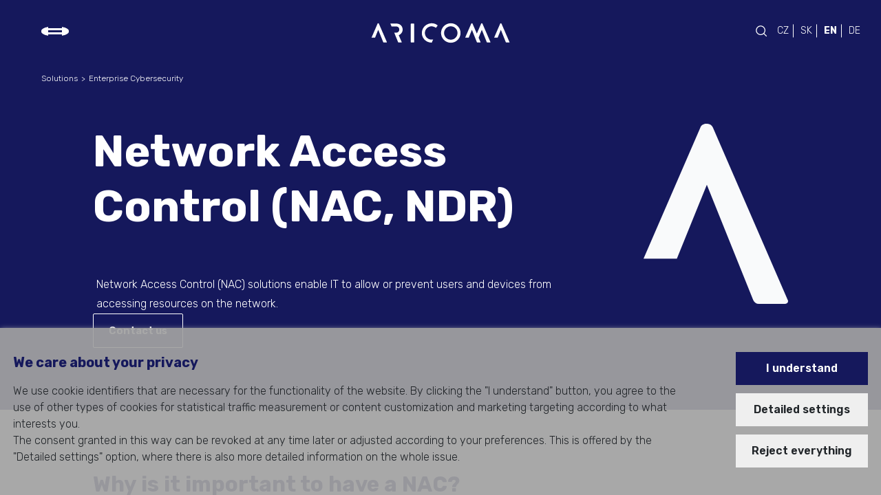

--- FILE ---
content_type: text/html; charset=utf-8
request_url: https://www.aricoma.com/solutions/enterprise-cybersecurity/infrastructure-cloud-security/network-access-control-nac-ndr
body_size: 20808
content:
<!DOCTYPE html>
<html lang="en">
<head id="head">
        <!-- Google Tag Manager -->
<script>(function(w,d,s,l,i){w[l]=w[l]||[];w[l].push({'gtm.start':
new Date().getTime(),event:'gtm.js'});var f=d.getElementsByTagName(s)[0],
j=d.createElement(s),dl=l!='dataLayer'?'&l='+l:'';j.async=true;j.src=
'https://www.googletagmanager.com/gtm.js?id='+i+dl;f.parentNode.insertBefore(j,f);
})(window,document,'script','dataLayer','GTM-NJGXK9DZ');</script>
<!-- End Google Tag Manager -->

<script type="text/javascript" src="/Kentico.Resource/WebAnalytics/Logger.js?Culture=en-US&amp;HttpStatus=200&amp;Value=0" async></script>    
    <title>Network Access Control (NAC, NDR) | ARICOMA </title>    <meta name="robots" content="index, follow">
    <meta http-equiv="X-UA-Compatible" content="IE=edge" />
    <meta charset="UTF-8" />
        <meta property="og:type" content="article" />
    <meta property="og:title" content="Network Access Control (NAC, NDR) | ARICOMA " />
    <meta name="description" content="Network Access Control (NAC) solutions enable IT to allow or prevent users and devices from accessing resources on the network.">
    <meta property="og:description" content="Network Access Control (NAC) solutions enable IT to allow or prevent users and devices from accessing resources on the network.">
    <meta property="og:image" content="/getmedia/3ef24cba-e933-4caa-8731-e3bd5bb148df/tisk-aricoma-gold-inv.png">
    <meta property="og:site_name" content="ARICOMA">
    <link rel="icon" type="image/x-icon" href="/favicon.ico">
        <link rel="alternate" hreflang="en" href="/solutions/enterprise-cybersecurity/infrastructure-cloud-security/network-access-control-nac-ndr"/>
        <link rel="alternate" hreflang="sk" href="/sk/co-robime/kyberneticka-bezpecnost/bezpecnost-it-infrastruktury-a-cloudu/riadenie-sietovych-pristupov-nac-ndr"/>
        <link rel="alternate" hreflang="cs" href="/cs/co-delame/kyberneticka-bezpecnost/bezpecnost-it-infrastruktury-a-cloudu/rizeni-sitovych-pristupu-nac-ndr"/>
     <meta name="geo.region" content="us">
    <link rel="canonical" href="https://www.aricoma.com/solutions/enterprise-cybersecurity/infrastructure-cloud-security/network-access-control-nac-ndr" />

    <meta name="viewport" content="width=device-width, initial-scale=1.0">
    <link rel="preload" href="/css/loader.css" as="style" />
<link rel="stylesheet" href="/css/loader.css" />

<link rel="preload" href="/css/hero.css" as="style" />
<link rel="stylesheet" href="/css/hero.css" />

<link rel='preconnect' href='https://fonts.gstatic.com' crossorigin>
<link rel="preload" as="style" href="https://fonts.googleapis.com/css2?family=Rubik:wght@300;400;500;600;700&display=swap">
<link rel="stylesheet" href="https://fonts.googleapis.com/css2?family=Rubik:wght@300;400;500;600;700&display=swap">
<link rel="stylesheet" href="/libs/splide-4.1.3/css/splide.min.css?v=5uKiXEwbaQh9cgd2_5Vp6WmMnsUr3VZZw0a8rKnOKNU" />
<link rel="stylesheet" href="/libs/shareon-2.1.0/shareon.min.css?v=_iFMSYgOYHsrqp9HLMRYVLRMoxvR4Pt2M5klj6D8fdc" />
<link rel="stylesheet" href="/libs/bootstrap-4.5.3/css/bootstrap.min.css?v=tksjtKYqF9MUtk8tx2JgtMW80QE1wJLrWTctmYwu964" />
<link rel="stylesheet" href="/libs/lightbox/css/lightbox.min.css?v=tBxlolRHP9uMsEFKVk-hk__ekOlXOixLKvye5W2WR5c" />
<link rel="stylesheet" href="/css/global.min.css?v=xpWeIj16_PG9wrAHHdpOLVEsOJAoNx37b37Z_etRqoI" type="text/css" />
    
</head>
<body style="overflow: hidden;">
        <!-- Google Tag Manager (noscript) -->
<noscript><iframe src="https://www.googletagmanager.com/ns.html?id=GTM-NJGXK9DZ"
height="0" width="0" style="display:none;visibility:hidden"></iframe></noscript>
<!-- End Google Tag Manager (noscript) -->

        <header>
            <div class="nav">
                <div class="burger">
                    <div class="line"></div>
                    <div class="line"></div>
                    <div class="line"></div>
                </div>

                <div class="logo">
                    
<a href="/home" title="Aricoma">
    <svg width="202" height="30" viewBox="0 0 202 30" fill="none" xmlns="http://www.w3.org/2000/svg">
        <path class="aricoma-logo" d="M23.0868 28.23L11.4968 1.46C11.3368 1.11 11.0268 0.870002 10.6268 0.870002H10.4268C10.0368 0.870002 9.67684 1.11 9.55684 1.46L0.756836 21.8H5.91684L10.5568 10.33L17.7368 28.23C17.8968 28.59 18.2068 28.82 18.6068 28.82H22.7068C23.0268 28.82 23.2168 28.5 23.0968 28.23M45.9968 10C45.9968 6.41 43.7468 1.21 36.2568 1.21H28.0768L29.9168 5.51H36.4468C40.3068 5.51 41.1368 8.47 41.1368 10C41.1368 11.02 40.6968 12.84 39.0968 13.82C39.0068 13.87 38.6968 14.04 38.6268 14.07C38.0768 14.32 37.4068 14.48 36.6068 14.49H33.7868L39.3368 28.23C39.4968 28.59 39.8068 28.82 40.2068 28.82H44.2568C44.5768 28.82 44.7668 28.5 44.6568 28.23L40.2968 18.17C40.4968 18.1 40.5368 18.09 40.5368 18.09C43.5568 16.75 45.9968 13.85 45.9968 10ZM62.7168 28.19V1.86C62.7168 1.51 62.4368 1.23 62.0868 1.23H58.4968C58.1468 1.23 57.8668 1.51 57.8668 1.86V28.2C57.8668 28.56 58.1468 28.83 58.4968 28.83H62.0868C62.4368 28.83 62.7168 28.56 62.7168 28.2M96.6268 4.53C96.8568 4.25 96.7968 3.87 96.5168 3.64C93.6468 1.51 90.3968 0.360002 86.1068 1.03C86.0368 1.04 85.7868 1.08 85.7368 1.09C78.0168 2.38 72.7968 9.63 74.0768 17.28C75.2468 24.25 81.4068 29.14 88.3268 28.98L90.3468 24.32C90.1168 24.38 89.8868 24.43 89.6468 24.47C84.3268 25.36 79.3068 21.81 78.4268 16.55C77.5468 11.3 81.1168 6.33 86.3968 5.41C86.4168 5.41 86.7568 5.35 86.8268 5.34C89.3368 5 92.0668 5.93 93.8268 7.17C94.0968 7.36 94.4968 7.34 94.7268 7.06L96.6168 4.53H96.6268ZM125.717 15C125.717 20.39 121.347 24.76 115.957 24.76C110.567 24.76 106.197 20.39 106.197 15C106.197 9.61 110.567 5.24 115.957 5.24C121.347 5.24 125.717 9.61 125.717 15ZM130.127 15C130.127 7.17 123.777 0.830002 115.957 0.830002C108.137 0.830002 101.787 7.18 101.787 15C101.787 22.82 108.137 29.17 115.957 29.17C123.777 29.17 130.127 22.82 130.127 15ZM173.557 28.23L161.967 1.46C161.807 1.11 161.497 0.870002 161.097 0.870002H160.897C160.507 0.870002 160.147 1.11 160.027 1.46L153.797 15.85L147.567 1.46C147.407 1.11 147.097 0.870002 146.697 0.870002H146.497C146.107 0.870002 145.747 1.11 145.627 1.46L136.817 21.8H141.977L146.617 10.33L153.797 28.23C153.957 28.59 154.267 28.82 154.667 28.82H158.767C159.087 28.82 159.277 28.5 159.157 28.23L156.377 21.8L161.017 10.33L168.197 28.23C168.357 28.59 168.667 28.82 169.067 28.82H173.167C173.487 28.82 173.677 28.5 173.557 28.23ZM201.217 28.23L189.627 1.46C189.467 1.11 189.157 0.870002 188.757 0.870002H188.557C188.167 0.870002 187.807 1.11 187.687 1.46L178.877 21.8H184.037L188.677 10.33L195.847 28.23C196.007 28.59 196.317 28.82 196.717 28.82H200.817C201.137 28.82 201.327 28.5 201.207 28.23" fill="white" />
    </svg>
</a>


                </div>
                <div class="culture">
                    <form method="get" action="/search" class="search js-form-search d-none d-md-block">
    <div class="search__input-group"> 
        <input type="text" class="search-input" name="searchtext" placeholder="Search">
    </div>
    <button class="js-send-search">
        <svg width="16" height="16" viewBox="0 0 16 16" fill="none" xmlns="http://www.w3.org/2000/svg">
            <path class="search-icon" d="M17.1256 16.2411L12.4056 11.5211C13.5398 10.1594 14.1053 8.41294 13.9847 6.64491C13.864 4.87688 13.0663 3.22345 11.7576 2.02857C10.4488 0.833692 8.72983 0.189363 6.95814 0.229623C5.18645 0.269883 3.49849 0.991632 2.2454 2.24473C0.992304 3.49782 0.270555 5.18578 0.230295 6.95747C0.190035 8.72916 0.834363 10.4482 2.02924 11.7569C3.22412 13.0656 4.87756 13.8633 6.64558 13.984C8.41361 14.1047 10.1601 13.5391 11.5218 12.4049L16.2418 17.125L17.1256 16.2411ZM1.50064 7.12496C1.50064 6.01244 1.83054 4.92491 2.44862 3.99988C3.0667 3.07486 3.94521 2.35389 4.97304 1.92814C6.00088 1.5024 7.13188 1.39101 8.22302 1.60805C9.31416 1.82509 10.3164 2.36082 11.1031 3.14749C11.8898 3.93416 12.4255 4.93644 12.6426 6.02758C12.8596 7.11872 12.7482 8.24972 12.3225 9.27756C11.8967 10.3054 11.1757 11.1839 10.2507 11.802C9.32569 12.4201 8.23816 12.75 7.12564 12.75C5.6343 12.7483 4.20452 12.1551 3.14999 11.1006C2.09545 10.0461 1.50229 8.6163 1.50064 7.12496Z" fill="white" />
        </svg>
    </button>
</form>
                    
<ul class="culture__list text-white">
        <li class="culture__item "><a href="/cs/co-delame/kyberneticka-bezpecnost/bezpecnost-it-infrastruktury-a-cloudu/rizeni-sitovych-pristupu-nac-ndr">CZ</a></li>
        <li class="culture__item "><a href="/sk/co-robime/kyberneticka-bezpecnost/bezpecnost-it-infrastruktury-a-cloudu/riadenie-sietovych-pristupov-nac-ndr">SK</a></li>
        <li class="culture__item active"><a href="/solutions/enterprise-cybersecurity/infrastructure-cloud-security/network-access-control-nac-ndr">EN</a></li>
        <li class="culture__item "><a href="">DE</a></li>
</ul> 
                </div>
            </div>
            <div class="header__graphics">
                <img class="header__graphics-avatar" src="/img/logo-a-gold.svg" alt="aricoma logo avatar" width="210" height="262" />
                <p class="subtitle1 text-white">
                    <span class="text-gold">#1</span>&nbsp;in Enterprise IT
                </p>
                <div class="header__graphics-socials">
                            <a href="https://www.linkedin.com/company/aricoma" class="header__graphics-socials-icon" title="LinkedIn"><i class="aic-linkedin_outlined"></i></a>
                            <a href="https://www.facebook.com/myaricoma/" class="header__graphics-socials-icon" title="Facebook"><i class="aic-facebook_outlined"></i></a>
                            <a href="https://www.youtube.com/@MyAricoma" class="header__graphics-socials-icon" title="YouTube"><i class="aic-youtube"></i></a>

                </div>
            </div>
        </header>
        <menu class="menu" id="menu">
    <div class="menu__container">
        <div class="menu__content">
            <form method="get" action="/search" class="menu__content-search d-md-none">
                <div class="menu__content-search__input-group"> 
                    <input type="text" class="menu__content-search__input-text search-input" name="searchtext" placeholder="Search">
                </div>
                <button class="js-send-search menu__content-search__button" aria-label="Hledat">
                    <svg width="16" height="16" viewBox="0 0 16 16" fill="none" xmlns="http://www.w3.org/2000/svg">
                        <path class="search-icon" d="M17.1256 16.2411L12.4056 11.5211C13.5398 10.1594 14.1053 8.41294 13.9847 6.64491C13.864 4.87688 13.0663 3.22345 11.7576 2.02857C10.4488 0.833692 8.72983 0.189363 6.95814 0.229623C5.18645 0.269883 3.49849 0.991632 2.2454 2.24473C0.992304 3.49782 0.270555 5.18578 0.230295 6.95747C0.190035 8.72916 0.834363 10.4482 2.02924 11.7569C3.22412 13.0656 4.87756 13.8633 6.64558 13.984C8.41361 14.1047 10.1601 13.5391 11.5218 12.4049L16.2418 17.125L17.1256 16.2411ZM1.50064 7.12496C1.50064 6.01244 1.83054 4.92491 2.44862 3.99988C3.0667 3.07486 3.94521 2.35389 4.97304 1.92814C6.00088 1.5024 7.13188 1.39101 8.22302 1.60805C9.31416 1.82509 10.3164 2.36082 11.1031 3.14749C11.8898 3.93416 12.4255 4.93644 12.6426 6.02758C12.8596 7.11872 12.7482 8.24972 12.3225 9.27756C11.8967 10.3054 11.1757 11.1839 10.2507 11.802C9.32569 12.4201 8.23816 12.75 7.12564 12.75C5.6343 12.7483 4.20452 12.1551 3.14999 11.1006C2.09545 10.0461 1.50229 8.6163 1.50064 7.12496Z" fill="white" />
                    </svg>
                </button>
            </form>
            <ul class="menu__content-menu">
                        <li class="menu__content-menu-link " data-index="0">
                            <span class="menu__content-menu-link__title"> WHO WE ARE</span>
                            <ul id="submenu-0" class="menu__content-submenu-lv2">
                                    <li class="menu__content-submenu-lv2-link">
                                            <a class="menu__content-submenu-lv2-link__title" href="/about-us" target="_self">About Us</a>
                                        <ul class="menu__content-submenu-lv3">
                                                <li class="menu__content-submenu-lv3-link">
                                                    <a class="menu__content-submenu-lv3-link__title " href="/about-us#section-1" target="_self">Our Mission and Values</a>
                                                </li>
                                                <li class="menu__content-submenu-lv3-link">
                                                    <a class="menu__content-submenu-lv3-link__title " href="/about-us#section-3" target="_self">Management </a>
                                                </li>
                                                <li class="menu__content-submenu-lv3-link">
                                                    <a class="menu__content-submenu-lv3-link__title " href="/about-us#section-5" target="_self"> We Are Part of KKCG</a>
                                                </li>
                                        </ul>
                                    </li>
                                    <li class="menu__content-submenu-lv2-link">
                                            <a class="menu__content-submenu-lv2-link__title" href="/about-us/partneship-certification" target="_self">Our Partners and Certifications</a>
                                        <ul class="menu__content-submenu-lv3">
                                        </ul>
                                    </li>
                                    <li class="menu__content-submenu-lv2-link">
                                            <a class="menu__content-submenu-lv2-link__title" href="/about-us/quality-credibility" target="_self">Quality and Credibility</a>
                                        <ul class="menu__content-submenu-lv3">
                                        </ul>
                                    </li>
                                    <li class="menu__content-submenu-lv2-link">
                                            <a class="menu__content-submenu-lv2-link__title" href="/about-us/additional-company-information" target="_self">Additional Company Information</a>
                                        <ul class="menu__content-submenu-lv3">
                                                <li class="menu__content-submenu-lv3-link">
                                                    <a class="menu__content-submenu-lv3-link__title " href="https://www.aricoma.com/about-us/additional-company-information/#general-terms" target="_self">General Business Conditions</a>
                                                </li>
                                                <li class="menu__content-submenu-lv3-link">
                                                    <a class="menu__content-submenu-lv3-link__title " href="/about-us/additional-company-information#gdpr" target="_self">General Data Protection Regulation</a>
                                                </li>
                                                <li class="menu__content-submenu-lv3-link">
                                                    <a class="menu__content-submenu-lv3-link__title " href="/about-us/additional-company-information#code" target="_self">Code of Conduct &amp; Compliance</a>
                                                </li>
                                                <li class="menu__content-submenu-lv3-link">
                                                    <a class="menu__content-submenu-lv3-link__title " href="/about-us/additional-company-information#logo" target="_self">Aricoma Profile &amp; Logo</a>
                                                </li>
                                        </ul>
                                    </li>
                            </ul>
                        <div class="d-none d-md-block">
                                <span class="menu__content-menu-link__title">CAREER</span>
                                <ul class="menu__content-submenu-lv2 submenu-under">
                                        <li class="menu__content-submenu-lv2-link">
                                                <a class="menu__content-submenu-lv2-link__title" href="/about-us/career" target="_self">Join Us</a>
                                            <ul class="menu__content-submenu-lv3">
                                                        <li class="menu__content-submenu-lv3-link">
                                                        <a class="menu__content-submenu-lv3-link__title " href="/about-us/your-career#portfolio-customers" target="_self">IT Solutions You Can Work With</a>
                                                    </li>
                                                        <li class="menu__content-submenu-lv3-link">
                                                        <a class="menu__content-submenu-lv3-link__title " href="/about-us/your-career#portfolio-customers" target="_self">Customers You Can Work For</a>
                                                    </li>
                                            </ul>
                                        </li>
                                </ul>
                        </div>
                    </li>
                        <li class="menu__content-menu-link " data-index="1">
                            <span class="menu__content-menu-link__title">SOLUTIONS</span>
                            <ul id="submenu-1" class="menu__content-submenu-lv2">
                                    <li class="menu__content-submenu-lv2-link">
                                            <a class="menu__content-submenu-lv2-link__title" href="/solutions" target="_self"> Our offer</a>
                                        <ul class="menu__content-submenu-lv3">
                                                <li class="menu__content-submenu-lv3-link">
                                                    <a class="menu__content-submenu-lv3-link__title " href="/solutions/enterprise-applications" target="_self">Enterprise Applications</a>
                                                </li>
                                                <li class="menu__content-submenu-lv3-link">
                                                    <a class="menu__content-submenu-lv3-link__title " href="/solutions/digital-government-transformation" target="_self">Digital Government Transformation</a>
                                                </li>
                                                <li class="menu__content-submenu-lv3-link">
                                                    <a class="menu__content-submenu-lv3-link__title " href="/solutions/it-infrastructure" target="_self">IT Infrastructure</a>
                                                </li>
                                                <li class="menu__content-submenu-lv3-link">
                                                    <a class="menu__content-submenu-lv3-link__title " href="/solutions/enterprise-cybersecurity" target="_self">Enterprise Cybersecurity</a>
                                                </li>
                                                <li class="menu__content-submenu-lv3-link">
                                                    <a class="menu__content-submenu-lv3-link__title " href="/solutions/cloud-services" target="_self">Cloud Services</a>
                                                </li>
                                                <li class="menu__content-submenu-lv3-link">
                                                    <a class="menu__content-submenu-lv3-link__title " href="/solutions/professional-services" target="_self">Professional Services</a>
                                                </li>
                                                <li class="menu__content-submenu-lv3-link">
                                                    <a class="menu__content-submenu-lv3-link__title " href="/solutions/services-for-eu-institutions" target="_self">Services for EU Institutions</a>
                                                </li>
                                        </ul>
                                    </li>
                                    <li class="menu__content-submenu-lv2-link">
                                            <a class="menu__content-submenu-lv2-link__title" href="https://www.aricoma.com/solutions/enterprise-applications#ai" target="_self">Artificial Intelligence</a>
                                        <ul class="menu__content-submenu-lv3">
                                        </ul>
                                    </li>
                                    <li class="menu__content-submenu-lv2-link">
                                            <a class="menu__content-submenu-lv2-link__title" href="/case-studies" target="_self">Case Studies</a>
                                        <ul class="menu__content-submenu-lv3">
                                        </ul>
                                    </li>
                            </ul>
                        <div class="d-none d-md-block">
                                <span class="menu__content-menu-link__title">NEWS</span>
                                <ul class="menu__content-submenu-lv2 submenu-under">
                                        <li class="menu__content-submenu-lv2-link">
                                                <a class="menu__content-submenu-lv2-link__title" href="/latest" target="_self">Latest</a>
                                            <ul class="menu__content-submenu-lv3">
                                            </ul>
                                        </li>
                                        <li class="menu__content-submenu-lv2-link">
                                                <a class="menu__content-submenu-lv2-link__title" href="/events" target="_self">Events and seminars</a>
                                            <ul class="menu__content-submenu-lv3">
                                            </ul>
                                        </li>
                                        <li class="menu__content-submenu-lv2-link">
                                                <a class="menu__content-submenu-lv2-link__title" href="/press-releases" target="_self">For Media</a>
                                            <ul class="menu__content-submenu-lv3">
                                            </ul>
                                        </li>
                                        <li class="menu__content-submenu-lv2-link">
                                                <a class="menu__content-submenu-lv2-link__title" href="https://www.elita.blog/en" target="_self">Elita Blog</a>
                                            <ul class="menu__content-submenu-lv3">
                                            </ul>
                                        </li>
                                </ul>
                        </div>
                    </li>
                        <li class="menu__content-menu-link " data-index="2">
                            <span class="menu__content-menu-link__title">CUSTOMERS</span>
                            <ul id="submenu-2" class="menu__content-submenu-lv2">
                                    <li class="menu__content-submenu-lv2-link">
                                            <a class="menu__content-submenu-lv2-link__title" href="/our-customers" target="_self">Our Customers and Industries</a>
                                        <ul class="menu__content-submenu-lv3">
                                                <li class="menu__content-submenu-lv3-link">
                                                    <a class="menu__content-submenu-lv3-link__title " href="/our-customers#section-1" target="_self">Industry &amp; Manufacturing</a>
                                                </li>
                                                <li class="menu__content-submenu-lv3-link">
                                                    <a class="menu__content-submenu-lv3-link__title " href="/our-customers#section-2" target="_self">Banks &amp; Insurance Companies</a>
                                                </li>
                                                <li class="menu__content-submenu-lv3-link">
                                                    <a class="menu__content-submenu-lv3-link__title " href="/our-customers#section-3" target="_self">Energy &amp; Utilities</a>
                                                </li>
                                                <li class="menu__content-submenu-lv3-link">
                                                    <a class="menu__content-submenu-lv3-link__title " href="/our-customers#section-4" target="_self"> Trade &amp; Services</a>
                                                </li>
                                                <li class="menu__content-submenu-lv3-link">
                                                    <a class="menu__content-submenu-lv3-link__title " href="/our-customers#section-5" target="_self">Transport &amp; Logistics</a>
                                                </li>
                                                <li class="menu__content-submenu-lv3-link">
                                                    <a class="menu__content-submenu-lv3-link__title " href="/our-customers#section-6" target="_self">Health &amp; Social Care</a>
                                                </li>
                                                <li class="menu__content-submenu-lv3-link">
                                                    <a class="menu__content-submenu-lv3-link__title " href="/our-customers#section-7" target="_self"> Public Administration</a>
                                                </li>
                                                <li class="menu__content-submenu-lv3-link">
                                                    <a class="menu__content-submenu-lv3-link__title " href="/our-customers#section-8" target="_self">Education, Science</a>
                                                </li>
                                                <li class="menu__content-submenu-lv3-link">
                                                    <a class="menu__content-submenu-lv3-link__title " href="/our-customers#section-9" target="_self">Media &amp; Communication</a>
                                                </li>
                                        </ul>
                                    </li>
                            </ul>
                        <div class="d-none d-md-block">
                                <span class="menu__content-menu-link__title">CONTACTS</span>
                                <ul class="menu__content-submenu-lv2 submenu-under">
                                        <li class="menu__content-submenu-lv2-link">
                                                <a class="menu__content-submenu-lv2-link__title" href="/contacts" target="_self">Contact us</a>
                                            <ul class="menu__content-submenu-lv3">
                                                        <li class="menu__content-submenu-lv3-link">
                                                        <a class="menu__content-submenu-lv3-link__title " href="/contacts#contact-subjects" target="_self">Legal Entities</a>
                                                    </li>
                                                        <li class="menu__content-submenu-lv3-link">
                                                        <a class="menu__content-submenu-lv3-link__title " href="/contacts#contact-locationtypes" target="_self">Branches</a>
                                                    </li>
                                                        <li class="menu__content-submenu-lv3-link">
                                                        <a class="menu__content-submenu-lv3-link__title " href="/contacts?locationType=service#contact-locationtypes" target="_self">Service Network</a>
                                                    </li>
                                            </ul>
                                        </li>
                                </ul>
                        </div>
                    </li>
                        <li class="menu__content-menu-link d-md-none" data-index="3">
                            <span class="menu__content-menu-link__title">CAREER</span>
                            <ul id="submenu-3" class="menu__content-submenu-lv2">
                                    <li class="menu__content-submenu-lv2-link">
                                            <a class="menu__content-submenu-lv2-link__title" href="/about-us/career" target="_self">Join Us</a>
                                        <ul class="menu__content-submenu-lv3">
                                                <li class="menu__content-submenu-lv3-link">
                                                    <a class="menu__content-submenu-lv3-link__title " href="/about-us/your-career#portfolio-customers" target="_self">IT Solutions You Can Work With</a>
                                                </li>
                                                <li class="menu__content-submenu-lv3-link">
                                                    <a class="menu__content-submenu-lv3-link__title " href="/about-us/your-career#portfolio-customers" target="_self">Customers You Can Work For</a>
                                                </li>
                                        </ul>
                                    </li>
                            </ul>
                        <div class="d-none d-md-block">
                        </div>
                    </li>
                        <li class="menu__content-menu-link d-md-none" data-index="4">
                            <span class="menu__content-menu-link__title">NEWS</span>
                            <ul id="submenu-4" class="menu__content-submenu-lv2">
                                    <li class="menu__content-submenu-lv2-link">
                                            <a class="menu__content-submenu-lv2-link__title" href="/latest" target="_self">Latest</a>
                                        <ul class="menu__content-submenu-lv3">
                                        </ul>
                                    </li>
                                    <li class="menu__content-submenu-lv2-link">
                                            <a class="menu__content-submenu-lv2-link__title" href="/events" target="_self">Events and seminars</a>
                                        <ul class="menu__content-submenu-lv3">
                                        </ul>
                                    </li>
                                    <li class="menu__content-submenu-lv2-link">
                                            <a class="menu__content-submenu-lv2-link__title" href="/press-releases" target="_self">For Media</a>
                                        <ul class="menu__content-submenu-lv3">
                                        </ul>
                                    </li>
                                    <li class="menu__content-submenu-lv2-link">
                                            <a class="menu__content-submenu-lv2-link__title" href="https://www.elita.blog/en" target="_self">Elita Blog</a>
                                        <ul class="menu__content-submenu-lv3">
                                        </ul>
                                    </li>
                            </ul>
                        <div class="d-none d-md-block">
                        </div>
                    </li>
                        <li class="menu__content-menu-link d-md-none" data-index="5">
                            <span class="menu__content-menu-link__title">CONTACTS</span>
                            <ul id="submenu-5" class="menu__content-submenu-lv2">
                                    <li class="menu__content-submenu-lv2-link">
                                            <a class="menu__content-submenu-lv2-link__title" href="/contacts" target="_self">Contact us</a>
                                        <ul class="menu__content-submenu-lv3">
                                                <li class="menu__content-submenu-lv3-link">
                                                    <a class="menu__content-submenu-lv3-link__title " href="/contacts#contact-subjects" target="_self">Legal Entities</a>
                                                </li>
                                                <li class="menu__content-submenu-lv3-link">
                                                    <a class="menu__content-submenu-lv3-link__title " href="/contacts#contact-locationtypes" target="_self">Branches</a>
                                                </li>
                                                <li class="menu__content-submenu-lv3-link">
                                                    <a class="menu__content-submenu-lv3-link__title " href="/contacts?locationType=service#contact-locationtypes" target="_self">Service Network</a>
                                                </li>
                                        </ul>
                                    </li>
                            </ul>
                        <div class="d-none d-md-block">
                        </div>
                    </li>
            </ul>
            <div class="menu__content-socials d-md-none">
                        <a href="https://www.linkedin.com/company/aricoma" class="menu__content-socials-icon" title="LinkedIn"><i class=" aic-linkedin_outlined"></i></a>
                        <a href="https://www.facebook.com/myaricoma/" class="menu__content-socials-icon" title="Facebook"><i class=" aic-facebook_outlined"></i></a>
                        <a href="https://www.youtube.com/@MyAricoma" class="menu__content-socials-icon" title="YouTube"><i class=" aic-youtube"></i></a>
            </div>
        </div>
        <div class="menu__graphics cut"></div>
    </div>
</menu>
        <main class="content">

            
<div class="hero hero-detail bg-blue hero-short">
    <div class="container-xxl">
        <div class="hero-detail__content text-white">
                <div class="hero-detail-solution">
                    <div class="hero-detail__title">
                        <h1>Network Access Control (NAC, NDR)</h1>
                    </div>
                    <div class="hero-detail__perex">
                        <p class="body1">Network Access Control (NAC) solutions enable IT to allow or prevent users and devices from accessing resources on the network.</p>
                    </div>
                        <div class="hero-detail__buttons">
                                <a href="/solutions/enterprise-cybersecurity/infrastructure-cloud-security/network-access-control-nac-ndr#contact" class="button button--blue button--large">Contact us</a>
                            
                        </div>
                </div>
                <div class="hero-detail__image">
                    <img src="/img/logo-a-white.svg" />
                </div>
        </div>
    </div>
</div>

<div class="breadcrumbs">
        <a href="/solutions">Solutions</a>
        <a href="/solutions/enterprise-cybersecurity">Enterprise Cybersecurity</a>
</div>


            <div class="bg-white">
                <div class="anchor" id="Why is it important to have a NAC?"> </div>
                <div class="container-xxl">
                    <div class="chapter">
                        <div class="chapter__content">
                                <div class="chapter__title">
                                    <h2 class="article-headline">Why is it important to have a NAC?</h2>
                                </div>
                            <div class="chapter__text">
                                As organizations must account for the exponential increase in mobile devices accessing their networks and the security risks they bring, it is important to have tools that provide visibility, access control, and compliance capabilities needed to strengthen your network security infrastructure. A NAC system can deny non-compliant devices access to the network, quarantine them, or provide only limited access to computing resources, preventing unsecured nodes from infecting the network.
                            </div>
                        </div>
                    </div>
                </div>
            </div>
            <div class="bg-white">
                <div class="anchor" id=""> </div>
                <div class="container-xxl">
                    <div class="chapter">
                        <div class="chapter__content">
                            <div class="chapter__text">
                                NAC solutions help organizations manage access to their networks through the following features:
<ul>
	<li>Profiling and visibility: recognizes and profiles users and their devices before malicious code can cause harm.</li>
	<li>Guest network access: Manage guests through a customizable self-service portal that includes guest registration, guest authentication, guest sponsorship, and a guest management portal.</li>
	<li>Security Health Check: Evaluates security policy compliance by user type, device type, and operating system.</li>
	<li>Incident Response: Mitigates network threats by enforcing security policies that block, isolate, and patch non-compliant hosts without the need for administrator attention.</li>
	<li>Two-way integration: Integrate with other security and networking solutions through open/RESTful APIs.</li>
</ul>

                            </div>
                        </div>
                    </div>
                </div>
            </div>
            <div class="chapter-benefits">
                <div class="container-xxl ">
                    <div class="chapter-benefits__content">
                        <div class="chapter-benefits__title"><h2 class="text-white article-headline">Benefits</h2></div>
                        <div class="chapter-benefits__list">
                            <ul>
	<li>Controlled network access</li>
	<li>Guest access management</li>
	<li>Unified rules for multiple connection types - VPN, LAN, WIFI</li>
</ul>

                        </div>

                    </div>
                </div>
            </div>
    <div class="bg-white">
        <div class="container-xxl container-xxl-bxs offset--primary">
                <div class="shareon-wrapper">
        <div class="shareon-content">
            <p class="text-blue heading6">Share</p>
            <div class="shareon" data-url="https://www.aricoma.com/solutions/enterprise-cybersecurity/infrastructure-cloud-security/network-access-control-nac-ndr">
                <a class="linkedin" title="LinkedIn"><i class="aic-linkedin_outlined"></i></a>
                <a class="facebook" title="Facebook"><i class="aic-facebook_outlined"></i></a>
            </div>
        </div>
        <div class="print-content">
            <p class="text-blue heading6">Print into PDF</p>
            <div class="">
                <a class="linkedin" href="javascript:if(window.print)window.print()" title="pdf"><img src="/img/acrobat-logo.png" /></a>
            </div>
        </div>
    </div>

        </div>
    </div>
    <div data-dynamic-background="true">
        <div class="anchor" id="reference"> </div>
        <div class="container-xxl">
            <div class="carousel ">
                <div class="carousel__container">
                    <div class="carousel__title">
                        <a href="/case-studies?SolutionID=205&SubSolutionID=233">
                            <p class="heading3 text-white">References</p>
                        </a>
                    </div>
                        <div class="carousel__content splide">
        <div class="splide__track">
            <ul class="carousel__list splide__list">
                    <li class="carousel__item splide__slide col-sm-6 col-12 col-lg-4 text-white">
    <div class="carousel__item-image bg-white">
            <a href="/case-studies/compas-automation-modernizes-network-infrastructure-and-increases-cybersecurity-with-fortinet"><img src="/getattachment/45179e9a-9bc6-431e-8975-801c033608a4/COMPAS-AUTOMATIZACE-logo.jpg?width=384" alt="logo zakaznika" loading="lazy" width="384" height="192" /></a>
    </div>
        <a href="/case-studies/compas-automation-modernizes-network-infrastructure-and-increases-cybersecurity-with-fortinet" class="carousel__item-title body1"> COMPAS Automation modernizes network infrastructure and enhances cybersecurity with Fortinet</a>
        <div class="carousel__item-button">
            <a href="/case-studies/compas-automation-modernizes-network-infrastructure-and-increases-cybersecurity-with-fortinet" class="button button--small">View study case</a>
        </div>
</li>

                    <li class="carousel__item splide__slide col-sm-6 col-12 col-lg-4 text-white">
    <div class="carousel__item-image bg-white">
            <a href="/case-studies/we-secured-the-it-infrastructure-of-the-town-of-stod-using-a-comprehensive-fortinet-solution"><img src="/getmedia/3ef7a534-6823-4390-96b6-6e68627a4930/logr-mesto-stod.png?width=384" alt="logo zakaznika" loading="lazy" width="384" height="192" /></a>
    </div>
        <a href="/case-studies/we-secured-the-it-infrastructure-of-the-town-of-stod-using-a-comprehensive-fortinet-solution" class="carousel__item-title body1"> We secured the IT infrastructure of the town of Stod using a comprehensive Fortinet solution</a>
        <div class="carousel__item-button">
            <a href="/case-studies/we-secured-the-it-infrastructure-of-the-town-of-stod-using-a-comprehensive-fortinet-solution" class="button button--small">View study case</a>
        </div>
</li>

                    <li class="carousel__item splide__slide col-sm-6 col-12 col-lg-4 text-white">
    <div class="carousel__item-image bg-white">
            <a href="/case-studies/bezpecna-a-moderni-sitova-infrastruktura-pro-povodi-labe"><img src="/getmedia/239a4e77-1bb4-435a-9731-d5f374d3a661/logo-Labe.png?width=384" alt="logo zakaznika" loading="lazy" width="384" height="192" /></a>
    </div>
        <a href="/case-studies/bezpecna-a-moderni-sitova-infrastruktura-pro-povodi-labe" class="carousel__item-title body1"> Secure and modern network infrastructure for the Elbe River Basin</a>
        <div class="carousel__item-button">
            <a href="/case-studies/bezpecna-a-moderni-sitova-infrastruktura-pro-povodi-labe" class="button button--small">View study case</a>
        </div>
</li>

                    <li class="carousel__item splide__slide col-sm-6 col-12 col-lg-4 text-white">
    <div class="carousel__item-image bg-white">
            <a href="/case-studies/healthcare-without-compromise-with-a-new-administration-and-security-at-the-hradec-kralove-hospital"><img src="/getmedia/b9568705-9407-4a8f-950b-777b641dc167/fnhk-logo.JPG?width=384" alt="logo zakaznika" loading="lazy" width="384" height="192" /></a>
    </div>
        <a href="/case-studies/healthcare-without-compromise-with-a-new-administration-and-security-at-the-hradec-kralove-hospital" class="carousel__item-title body1"> Healthcare without compromise with a new administration and security at the Hradec Kr&#xE1;lov&#xE9; Hospital</a>
        <div class="carousel__item-button">
            <a href="/case-studies/healthcare-without-compromise-with-a-new-administration-and-security-at-the-hradec-kralove-hospital" class="button button--small">View study case</a>
        </div>
</li>

                    <li class="carousel__item splide__slide col-sm-6 col-12 col-lg-4 text-white">
    <div class="carousel__item-image bg-white">
            <a href="/case-studies/robust-multi-level-user-and-data-protection-of-military-hospital-olomouc"><img src="/getmedia/83a5c620-c1f5-4d5b-bc0d-f93caffac436/logo-vnol.jpg?width=384" alt="logo zakaznika" loading="lazy" width="384" height="192" /></a>
    </div>
        <a href="/case-studies/robust-multi-level-user-and-data-protection-of-military-hospital-olomouc" class="carousel__item-title body1"> Robust multi-level user and data protection of Military Hospital Olomouc</a>
        <div class="carousel__item-button">
            <a href="/case-studies/robust-multi-level-user-and-data-protection-of-military-hospital-olomouc" class="button button--small">View study case</a>
        </div>
</li>

                    <li class="carousel__item splide__slide col-sm-6 col-12 col-lg-4 text-white">
    <div class="carousel__item-image bg-white">
            <img src="/getmedia/9a05d4c7-1fb8-46c3-a497-39d6b6744f35/logr-korado.png?width=384" alt="logo zakaznika" loading="lazy" width="384" height="192" />
    </div>
        <div class="carousel__item-title body1">Implementation services and infrastructure supply (servers, storage, security) in Korado</div>
</li>

                    <li class="carousel__item splide__slide col-sm-6 col-12 col-lg-4 text-white">
    <div class="carousel__item-image bg-white">
            <a href="/case-studies/budvar-systematically-increases-its-cyber-security"><img src="/getmedia/3c906de1-5344-4ed4-9789-8772397639c9/logr-budvar.png?width=384" alt="logo zakaznika" loading="lazy" width="384" height="192" /></a>
    </div>
        <a href="/case-studies/budvar-systematically-increases-its-cyber-security" class="carousel__item-title body1"> BUDVAR systematically increases its cyber security</a>
        <div class="carousel__item-button">
            <a href="/case-studies/budvar-systematically-increases-its-cyber-security" class="button button--small">View study case</a>
        </div>
</li>

                    <li class="carousel__item splide__slide col-sm-6 col-12 col-lg-4 text-white">
    <div class="carousel__item-image bg-white">
            <a href="/case-studies/kofola-has-cybersecurity-under-control"><img src="/getmedia/a7beacec-3940-4d2d-abef-7ab59c395219/logr-kofola.png?width=384" alt="logo zakaznika" loading="lazy" width="384" height="192" /></a>
    </div>
        <a href="/case-studies/kofola-has-cybersecurity-under-control" class="carousel__item-title body1"> Kofola has cybersecurity under control</a>
        <div class="carousel__item-button">
            <a href="/case-studies/kofola-has-cybersecurity-under-control" class="button button--small">View study case</a>
        </div>
</li>

                    <li class="carousel__item splide__slide col-sm-6 col-12 col-lg-4 text-white">
    <div class="carousel__item-image bg-white">
            <a href="/case-studies/data-of-centropol-energy-customers-and-employees-is-safe-thanks-to-the-dlp-system"><img src="/getmedia/ddccf7d6-9186-427d-8c78-05c678ff5cd7/logo-centropol.png?width=384" alt="logo zakaznika" loading="lazy" width="384" height="192" /></a>
    </div>
        <a href="/case-studies/data-of-centropol-energy-customers-and-employees-is-safe-thanks-to-the-dlp-system" class="carousel__item-title body1"> Data of CENTROPOL ENERGY customers and employees is safe thanks to the DLP system</a>
        <div class="carousel__item-button">
            <a href="/case-studies/data-of-centropol-energy-customers-and-employees-is-safe-thanks-to-the-dlp-system" class="button button--small">View study case</a>
        </div>
</li>

                    <li class="carousel__item splide__slide col-sm-6 col-12 col-lg-4 text-white">
    <div class="carousel__item-image bg-white">
            <a href="/case-studies/modern-and-secure-it-infrastructure-with-operational-services-for-arkance-systems-cz"><img src="/getmedia/6fc2d5a6-df95-484a-8c01-9164d0be6b71/logr-arkance.png?width=384" alt="logo zakaznika" loading="lazy" width="384" height="192" /></a>
    </div>
        <a href="/case-studies/modern-and-secure-it-infrastructure-with-operational-services-for-arkance-systems-cz" class="carousel__item-title body1"> Modern and secure IT infrastructure with operational services for Arkance Systems CZ</a>
        <div class="carousel__item-button">
            <a href="/case-studies/modern-and-secure-it-infrastructure-with-operational-services-for-arkance-systems-cz" class="button button--small">View study case</a>
        </div>
</li>

                    <li class="carousel__item splide__slide col-sm-6 col-12 col-lg-4 text-white">
    <div class="carousel__item-image bg-white">
            <a href="/case-studies/faster-and-safer-login-to-computers-and-applications"><img src="/getmedia/9daa2c4a-18e7-450b-9305-425c3d3a9ee9/logr-nemocnice-jihlava.png?width=384" alt="logo zakaznika" loading="lazy" width="384" height="192" /></a>
    </div>
        <a href="/case-studies/faster-and-safer-login-to-computers-and-applications" class="carousel__item-title body1"> Faster and safer login to computers and applications at the Jihlava Hospital</a>
        <div class="carousel__item-button">
            <a href="/case-studies/faster-and-safer-login-to-computers-and-applications" class="button button--small">View study case</a>
        </div>
</li>

                    <li class="carousel__item splide__slide col-sm-6 col-12 col-lg-4 text-white">
    <div class="carousel__item-image bg-white">
            <a href="/case-studies/security-and-remote-management-of-thousands-of-commissioners-mobile-devices"><img src="/getmedia/54def5df-9dbf-4ef1-b9c9-c9588cfdcb23/logr-ceska-posta.png?width=384" alt="logo zakaznika" loading="lazy" width="384" height="192" /></a>
    </div>
        <a href="/case-studies/security-and-remote-management-of-thousands-of-commissioners-mobile-devices" class="carousel__item-title body1"> Security and remote management of thousands of commissioners&#x27; mobile devices for Census 2021</a>
        <div class="carousel__item-button">
            <a href="/case-studies/security-and-remote-management-of-thousands-of-commissioners-mobile-devices" class="button button--small">View study case</a>
        </div>
</li>

                    <li class="carousel__item splide__slide col-sm-6 col-12 col-lg-4 text-white">
    <div class="carousel__item-image bg-white">
            <img src="/getmedia/c1ccf5fb-e207-48d1-bbd1-03fd21f035f1/logr-kooperativa.png?width=384" alt="logo zakaznika" loading="lazy" width="384" height="192" />
    </div>
        <div class="carousel__item-title body1">We have implemented infrastructure protection for Kooperativa and continually provide its support</div>
</li>

                    <li class="carousel__item splide__slide col-sm-6 col-12 col-lg-4 text-white">
    <div class="carousel__item-image bg-white">
            <img src="/getmedia/057d6505-29c6-4f05-9fe0-037f654b352e/logr-ppa-control.png?width=384" alt="logo zakaznika" loading="lazy" width="384" height="192" />
    </div>
        <div class="carousel__item-title body1">We have provided endpoint protection for the organization PPA Controll</div>
</li>

                    <li class="carousel__item splide__slide col-sm-6 col-12 col-lg-4 text-white">
    <div class="carousel__item-image bg-white">
            <img src="/getmedia/e59651c4-6403-4c9b-a44b-d92aa7568a33/logr-hbm-pharma.png?width=384" alt="logo zakaznika" loading="lazy" width="384" height="192" />
    </div>
        <div class="carousel__item-title body1">Enhancing the level of cybersecurity at HBM Pharma s.r.o.</div>
</li>

                    <li class="carousel__item splide__slide col-sm-6 col-12 col-lg-4 text-white">
    <div class="carousel__item-image bg-white">
            <img src="/getmedia/ba6292ad-e24c-4004-be4c-fe2da9a1ae84/logr-uniqa.png?width=384" alt="logo zakaznika" loading="lazy" width="384" height="192" />
    </div>
        <div class="carousel__item-title body1">Collaboration with Uniqa company on vulnerability management of systems</div>
</li>

                    <li class="carousel__item splide__slide col-sm-6 col-12 col-lg-4 text-white">
    <div class="carousel__item-image bg-white">
            <img src="/getmedia/162e2ef7-130f-4b65-9443-c16c2eee2bb3/logr-lesy-sr.png?width=384" alt="logo zakaznika" loading="lazy" width="384" height="192" />
    </div>
        <div class="carousel__item-title body1">Restoration of business operations after a cyber attack on the Forests of the Slovak Republic</div>
</li>

                    <li class="carousel__item splide__slide col-sm-6 col-12 col-lg-4 text-white">
    <div class="carousel__item-image bg-white">
            <a href="/case-studies/simple-secure-and-unified-network-management"><img src="/getmedia/e38c7d42-c530-48f9-a2cb-e8f00507f74a/logr-zeelandia.png?width=384" alt="logo zakaznika" loading="lazy" width="384" height="192" /></a>
    </div>
        <a href="/case-studies/simple-secure-and-unified-network-management" class="carousel__item-title body1"> Simple, secure and unified network management at Zeelandia</a>
        <div class="carousel__item-button">
            <a href="/case-studies/simple-secure-and-unified-network-management" class="button button--small">View study case</a>
        </div>
</li>

                    <li class="carousel__item splide__slide col-sm-6 col-12 col-lg-4 text-white">
    <div class="carousel__item-image bg-white">
            <img src="/getmedia/7afffd01-6518-4155-b3db-24ce128293d3/logr-psychiatricka-nemocnice-opava.png?width=384" alt="logo zakaznika" loading="lazy" width="384" height="192" />
    </div>
        <div class="carousel__item-title body1">Security of information systems of the Psychiatric Hospital in Opava</div>
</li>

                    <li class="carousel__item splide__slide col-sm-6 col-12 col-lg-4 text-white">
    <div class="carousel__item-image bg-white">
            <img src="/getmedia/03e53fdc-5929-4d36-ae96-bec64fdc2714/logr-mesto-brno.png?width=384" alt="logo zakaznika" loading="lazy" width="384" height="192" />
    </div>
        <div class="carousel__item-title body1">Implementation services, HW supply and security projects for the city of Brno</div>
</li>

                    <li class="carousel__item splide__slide col-sm-6 col-12 col-lg-4 text-white">
    <div class="carousel__item-image bg-white">
            <img src="/getmedia/503ca9cf-3726-4841-a617-e89bbd72ec08/logr-ote.png?width=384" alt="logo zakaznika" loading="lazy" width="384" height="192" />
    </div>
        <div class="carousel__item-title body1">Cyber security training services for dozens of OTE employees</div>
</li>

            </ul>
        </div>
    </div>


                </div>
            </div>
        </div>
    </div>
 

    <div data-dynamic-background="true">
        <div class="anchor" id="related"> </div>
        <div class="container-xxl">
            <div class="carousel">
                <div class="carousel__container">
                    <div class="carousel__title">
                        <a href="/case-studies?SolutionID=205&amp;SubSolutionID=233" class="text-hover">
                            <p class="heading3 text-white" data-related-carousel-title="Related from the offer area">You May Also Like</p>
                        </a>
                    </div>
                    
<div class="carousel__content splide">
    <div class="splide__track">
        <ul class="carousel__list splide__list">
                
<li class="carousel__item splide__slide col-sm-6 col-12 col-lg-4 text-white">
    <a href="/case-studies/compas-automation-modernizes-network-infrastructure-and-increases-cybersecurity-with-fortinet" class="carousel__item-image image-hero">
        <img src="/getattachment/0786f653-c13c-4a75-a663-a993b5e4ad1d/shutterstock_1708950136.jpg?width=576" alt="aktuality k tematu" loading="lazy" width="576" height="212" />
    </a>
        <a href="/case-studies/compas-automation-modernizes-network-infrastructure-and-increases-cybersecurity-with-fortinet" class="carousel__item-title body1">COMPAS Automation modernizes network infrastructure and enhances cybersecurity with Fortinet</a>
</li>
                
<li class="carousel__item splide__slide col-sm-6 col-12 col-lg-4 text-white">
    <a href="/case-studies/we-secured-the-it-infrastructure-of-the-town-of-stod-using-a-comprehensive-fortinet-solution" class="carousel__item-image image-hero">
        <img src="/getmedia/93d02301-2abf-4e07-8404-1ff066e22aa4/tit-ps-mesto-stod-2.png?width=576" alt="aktuality k tematu" loading="lazy" width="576" height="212" />
    </a>
        <a href="/case-studies/we-secured-the-it-infrastructure-of-the-town-of-stod-using-a-comprehensive-fortinet-solution" class="carousel__item-title body1">We secured the IT infrastructure of the town of Stod using a comprehensive Fortinet solution</a>
</li>
                
<li class="carousel__item splide__slide col-sm-6 col-12 col-lg-4 text-white">
    <a href="/case-studies/bezpecna-a-moderni-sitova-infrastruktura-pro-povodi-labe" class="carousel__item-image image-hero">
        <img src="/getmedia/3f0a6366-171a-4fe2-a786-41440d86ac2c/tit-povodi-labe.jpg?width=576" alt="aktuality k tematu" loading="lazy" width="576" height="212" />
    </a>
        <a href="/case-studies/bezpecna-a-moderni-sitova-infrastruktura-pro-povodi-labe" class="carousel__item-title body1">Secure and modern network infrastructure for the Elbe River Basin</a>
</li>
                
<li class="carousel__item splide__slide col-sm-6 col-12 col-lg-4 text-white">
    <a href="/case-studies/healthcare-without-compromise-with-a-new-administration-and-security-at-the-hradec-kralove-hospital" class="carousel__item-image image-hero">
        <img src="/getmedia/ddbdd86c-eab3-40de-b332-4eae7787af4b/tit-ps-fnhk.jpeg?width=576" alt="aktuality k tematu" loading="lazy" width="576" height="212" />
    </a>
        <a href="/case-studies/healthcare-without-compromise-with-a-new-administration-and-security-at-the-hradec-kralove-hospital" class="carousel__item-title body1">Healthcare without compromise with a new administration and security at the Hradec Kr&#xE1;lov&#xE9; Hospital</a>
</li>
                
<li class="carousel__item splide__slide col-sm-6 col-12 col-lg-4 text-white">
    <a href="/case-studies/robust-multi-level-user-and-data-protection-of-military-hospital-olomouc" class="carousel__item-image image-hero">
        <img src="/getmedia/6b9422d9-06d6-4158-97b0-7dec93006bb4/tit-ps-VN-Olomouc.jpg?width=576" alt="aktuality k tematu" loading="lazy" width="576" height="212" />
    </a>
        <a href="/case-studies/robust-multi-level-user-and-data-protection-of-military-hospital-olomouc" class="carousel__item-title body1">Robust multi-level user and data protection of Military Hospital Olomouc</a>
</li>
                
<li class="carousel__item splide__slide col-sm-6 col-12 col-lg-4 text-white">
    <a href="/case-studies/budvar-systematically-increases-its-cyber-security" class="carousel__item-image image-hero">
        <img src="/getmedia/62377ff6-bdce-45d0-8ece-585547283757/tit-ps-budvar.jpg?width=576" alt="aktuality k tematu" loading="lazy" width="576" height="212" />
    </a>
        <a href="/case-studies/budvar-systematically-increases-its-cyber-security" class="carousel__item-title body1">BUDVAR systematically increases its cyber security</a>
</li>
                
<li class="carousel__item splide__slide col-sm-6 col-12 col-lg-4 text-white">
    <a href="/case-studies/kofola-has-cybersecurity-under-control" class="carousel__item-image image-hero">
        <img src="/getmedia/3208af1c-c541-426d-9929-562c9d58b6e2/tit-ps-kofola.jpg?width=576" alt="aktuality k tematu" loading="lazy" width="576" height="212" />
    </a>
        <a href="/case-studies/kofola-has-cybersecurity-under-control" class="carousel__item-title body1">Kofola has cybersecurity under control</a>
</li>
                
<li class="carousel__item splide__slide col-sm-6 col-12 col-lg-4 text-white">
    <a href="/case-studies/data-of-centropol-energy-customers-and-employees-is-safe-thanks-to-the-dlp-system" class="carousel__item-image image-hero">
        <img src="/getmedia/75e46420-0ee9-46ce-97ca-38a90d79b9e5/tit-ref-centropol.jpg?width=576" alt="aktuality k tematu" loading="lazy" width="576" height="212" />
    </a>
        <a href="/case-studies/data-of-centropol-energy-customers-and-employees-is-safe-thanks-to-the-dlp-system" class="carousel__item-title body1">Data of CENTROPOL ENERGY customers and employees is safe thanks to the DLP system</a>
</li>
                
<li class="carousel__item splide__slide col-sm-6 col-12 col-lg-4 text-white">
    <a href="/case-studies/modern-and-secure-it-infrastructure-with-operational-services-for-arkance-systems-cz" class="carousel__item-image image-hero">
        <img src="/getmedia/f2ade962-6adf-4a4b-84fb-d34f5e5f7c7d/titr-arkance-systems-01.jpg?width=576" alt="aktuality k tematu" loading="lazy" width="576" height="212" />
    </a>
        <a href="/case-studies/modern-and-secure-it-infrastructure-with-operational-services-for-arkance-systems-cz" class="carousel__item-title body1">Modern and secure IT infrastructure with operational services for Arkance Systems CZ</a>
</li>
                
<li class="carousel__item splide__slide col-sm-6 col-12 col-lg-4 text-white">
    <a href="/case-studies/faster-and-safer-login-to-computers-and-applications" class="carousel__item-image image-hero">
        <img src="/getmedia/fcc8b222-5b94-4a79-aabc-507802a4c2b8/tit-ps-nemocnice-jihlava.jpg?width=576" alt="aktuality k tematu" loading="lazy" width="576" height="212" />
    </a>
        <a href="/case-studies/faster-and-safer-login-to-computers-and-applications" class="carousel__item-title body1">Faster and safer login to computers and applications at the Jihlava Hospital</a>
</li>
                
<li class="carousel__item splide__slide col-sm-6 col-12 col-lg-4 text-white">
    <a href="/case-studies/security-and-remote-management-of-thousands-of-commissioners-mobile-devices" class="carousel__item-image image-hero">
        <img src="/getmedia/d548d127-d788-4031-abce-c2d8260a22b4/tit-ps-scitani-lidu2.jpg?width=576" alt="aktuality k tematu" loading="lazy" width="576" height="212" />
    </a>
        <a href="/case-studies/security-and-remote-management-of-thousands-of-commissioners-mobile-devices" class="carousel__item-title body1">Security and remote management of thousands of commissioners&#x27; mobile devices for Census 2021</a>
</li>
                
<li class="carousel__item splide__slide col-sm-6 col-12 col-lg-4 text-white">
    <a href="/case-studies/simple-secure-and-unified-network-management" class="carousel__item-image image-hero">
        <img src="/getmedia/2bb57063-fef2-4300-b3ba-272435482a1f/tit-ps-zeelandia.jpg?width=576" alt="aktuality k tematu" loading="lazy" width="576" height="212" />
    </a>
        <a href="/case-studies/simple-secure-and-unified-network-management" class="carousel__item-title body1">Simple, secure and unified network management at Zeelandia</a>
</li>
                
<li class="carousel__item splide__slide col-sm-6 col-12 col-lg-4 text-white">
    <a href="/case-studies/secure-management-of-corporate-network-and-user-rights-from-the-cloud" class="carousel__item-image image-hero">
        <img src="/getmedia/73b8d538-7473-4273-9fe1-595b24de17aa/tit-ps-letsgetchecked.jpg?width=576" alt="aktuality k tematu" loading="lazy" width="576" height="212" />
    </a>
        <a href="/case-studies/secure-management-of-corporate-network-and-user-rights-from-the-cloud" class="carousel__item-title body1">Secure management of corporate network and user rights from the cloud for LetsGetChecked</a>
</li>
                
<li class="carousel__item splide__slide col-sm-6 col-12 col-lg-4 text-white">
    <a href="/case-studies/increasing-cyber-security-at-the-hradec-kralove-university-hospital" class="carousel__item-image image-hero">
        <img src="/getmedia/82b160b1-a26b-4379-9a15-4fe4573c3ba8/tit-ps-fnhk.jpg?width=576" alt="aktuality k tematu" loading="lazy" width="576" height="212" />
    </a>
        <a href="/case-studies/increasing-cyber-security-at-the-hradec-kralove-university-hospital" class="carousel__item-title body1">Increasing cyber security at the Hradec Kr&#xE1;lov&#xE9; University Hospital</a>
</li>
        </ul>
    </div>
</div>


                </div>
            </div>
        </div>
    </div>


    
<div data-dynamic-background="true" class="bg-blue">
    <div class="anchor" id="form"></div>
    <div class="anchor" id="contact"></div>
    <div class="container-xxl">
        <div class="contact">
            <div class="contact__content">
                <div class="contact__info text-blue">
                        <p class="heading2">DO NOT HESITATE TO<br />CONTACT US</p>

                        <p class="body1">Are you interested in more information or an offer for your specific situation?</p>
                </div>
                <div class="contact__form">
                    
<form class="form" id="formContactUs" role="form" data-ajax="true" data-ajax-update="#formContactUs" data-ajax-mode="replace-with" data-ajax-method="post" data-ajax-success="custom.forms.submitted" data-ajax-failure="custom.forms.submitFailed" enctype="multipart/form-data" action="/api/contact/en-US" method="post">

    
    <div class="form-wrapper">
        <div class="form-group">
            <input class="text-input form-control" data-val="true" data-val-regex="Email address is not valid." data-val-regex-pattern="^([\w\.\-]&#x2B;)@([\w\-]&#x2B;)(\.[\w\-]&#x2B;)*((\.(\w){2,8})&#x2B;)$" data-val-required="Field &#x27;Email address&#x27; is required." id="Email" name="Email" placeholder="Email:" type="text" value="" />
            <span class="field-validation-valid" data-valmsg-for="Email" data-valmsg-replace="true"></span>
        </div>
    </div>
    <div class="form-group">
        <input autocomplete="off" class="text-input form-control" data-val="true" data-val-required="Field &#x27;Company name&#x27; is required." id="CompanyName" name="CompanyName" placeholder="Company name:" type="text" value="" />
        <span class="field-validation-valid" data-valmsg-for="CompanyName" data-valmsg-replace="true"></span>
    </div>

    <div class="form-group">
        <textarea class="text-area" data-val="true" data-val-maxlength="Maximum allowed field length is: Your message..." data-val-maxlength-max="2000" id="Message" maxlength="2000" name="Message" placeholder="Your message...:">
</textarea>
        <span class="field-validation-valid" data-valmsg-for="Message" data-valmsg-replace="true"></span>
    </div>
    <div class="form-informationText text-light-secondary">
        <p>
By submitting the form, I declare that I have familiarized myself with the information on the processing of <a href="/about-us/additional-company-information#gdpr">personal data</a> in ARICOMA.        </p>
    </div>
    <div class="form-wrapper justify-content-between">
        <div class="mb-4 mb-md-0">
            <div class="g-recaptcha" data-sitekey="6LcYSCQoAAAAAJ5Ko_ioUYaVOR5MU3qjQPa4OucT" data-theme="white"></div>
            <span class="field-validation-valid" data-valmsg-for="reCaptcha" data-valmsg-replace="true"></span>
        </div>


        <button class="button button--large" id="button_submit_demand">
            Submit
        </button>
    </div>
    <div class="display-none">
        <input autocomplete="off" id="address" name="EmptyInput" placeholder="This input has to be empty" type="text" value="" />
    </div>
    <input id="gclid_field" name="gclid_field" type="hidden" value="" />
    <input data-val="true" data-val-required="The DocumentId field is required." id="DocumentId" name="DocumentId" type="hidden" value="432" />
<input name="__RequestVerificationToken" type="hidden" value="CfDJ8BeuQBJ1r-RHjhOoClhWpMqLQTwG8Drn5sxXIiihxlGmQ3Bl70eMPjrZSJw8FgGoQhNXawB3qJuUCQrFh_fYVX2TF9Y1TPyd7VsCgwhJPTGi75AhyKeuNQzJ5g48BD1OQp0Cfzu-9NA19LL66wcvGXM" /></form>
                </div>
            </div>
        </div>
    </div>
</div>



        </main>
        
    <div class="cookie-fade-window js-cookies-info">
        <div class="wrapper"></div>
        <div class="popup-cookie cookie__wrapper__lista">
            <div class="send-form container-own-1">
                <div class="cookie_flex">
                    <div class="cookiepopup-cookie">
                        <span class="popup-cookie__title">We care about your privacy</span>
                        <p>We use cookie identifiers that are necessary for the functionality of the website. By clicking the &quot;I understand&quot; button, you agree to the use of other types of cookies for statistical traffic measurement or content customization and marketing targeting according to what interests you.</p>

<p>The consent granted in this way can be revoked at any time later or adjusted according to your preferences. This is offered by the &quot;Detailed settings&quot; option, where there is also more detailed information on the whole issue.</p>

                    </div>
                    <div class="cookie__buttons">
                        <a class="btn btn--dark-blue" href="#" data-cookie-set="1000">I understand</a>
                        <a class="btn btn--grey js-setting-cookies" data-cookie-dialog="dialog" data-cookie-lang="en-US" href="#">Detailed settings</a>
                        <a class="btn btn--grey" href="#" data-cookie-set="0">Reject everything</a>
                    </div>
                </div>
            </div>
        </div>
    </div>

        

<footer class="bg-white footer">
    <div class="container-xxl">
        <div class="footer__content">
            <div class="footer__logo">
                
<a href="/home" title="Aricoma">
    <svg width="202" height="30" viewBox="0 0 202 30" fill="none" xmlns="http://www.w3.org/2000/svg">
        <path class="aricoma-logo" d="M23.0868 28.23L11.4968 1.46C11.3368 1.11 11.0268 0.870002 10.6268 0.870002H10.4268C10.0368 0.870002 9.67684 1.11 9.55684 1.46L0.756836 21.8H5.91684L10.5568 10.33L17.7368 28.23C17.8968 28.59 18.2068 28.82 18.6068 28.82H22.7068C23.0268 28.82 23.2168 28.5 23.0968 28.23M45.9968 10C45.9968 6.41 43.7468 1.21 36.2568 1.21H28.0768L29.9168 5.51H36.4468C40.3068 5.51 41.1368 8.47 41.1368 10C41.1368 11.02 40.6968 12.84 39.0968 13.82C39.0068 13.87 38.6968 14.04 38.6268 14.07C38.0768 14.32 37.4068 14.48 36.6068 14.49H33.7868L39.3368 28.23C39.4968 28.59 39.8068 28.82 40.2068 28.82H44.2568C44.5768 28.82 44.7668 28.5 44.6568 28.23L40.2968 18.17C40.4968 18.1 40.5368 18.09 40.5368 18.09C43.5568 16.75 45.9968 13.85 45.9968 10ZM62.7168 28.19V1.86C62.7168 1.51 62.4368 1.23 62.0868 1.23H58.4968C58.1468 1.23 57.8668 1.51 57.8668 1.86V28.2C57.8668 28.56 58.1468 28.83 58.4968 28.83H62.0868C62.4368 28.83 62.7168 28.56 62.7168 28.2M96.6268 4.53C96.8568 4.25 96.7968 3.87 96.5168 3.64C93.6468 1.51 90.3968 0.360002 86.1068 1.03C86.0368 1.04 85.7868 1.08 85.7368 1.09C78.0168 2.38 72.7968 9.63 74.0768 17.28C75.2468 24.25 81.4068 29.14 88.3268 28.98L90.3468 24.32C90.1168 24.38 89.8868 24.43 89.6468 24.47C84.3268 25.36 79.3068 21.81 78.4268 16.55C77.5468 11.3 81.1168 6.33 86.3968 5.41C86.4168 5.41 86.7568 5.35 86.8268 5.34C89.3368 5 92.0668 5.93 93.8268 7.17C94.0968 7.36 94.4968 7.34 94.7268 7.06L96.6168 4.53H96.6268ZM125.717 15C125.717 20.39 121.347 24.76 115.957 24.76C110.567 24.76 106.197 20.39 106.197 15C106.197 9.61 110.567 5.24 115.957 5.24C121.347 5.24 125.717 9.61 125.717 15ZM130.127 15C130.127 7.17 123.777 0.830002 115.957 0.830002C108.137 0.830002 101.787 7.18 101.787 15C101.787 22.82 108.137 29.17 115.957 29.17C123.777 29.17 130.127 22.82 130.127 15ZM173.557 28.23L161.967 1.46C161.807 1.11 161.497 0.870002 161.097 0.870002H160.897C160.507 0.870002 160.147 1.11 160.027 1.46L153.797 15.85L147.567 1.46C147.407 1.11 147.097 0.870002 146.697 0.870002H146.497C146.107 0.870002 145.747 1.11 145.627 1.46L136.817 21.8H141.977L146.617 10.33L153.797 28.23C153.957 28.59 154.267 28.82 154.667 28.82H158.767C159.087 28.82 159.277 28.5 159.157 28.23L156.377 21.8L161.017 10.33L168.197 28.23C168.357 28.59 168.667 28.82 169.067 28.82H173.167C173.487 28.82 173.677 28.5 173.557 28.23ZM201.217 28.23L189.627 1.46C189.467 1.11 189.157 0.870002 188.757 0.870002H188.557C188.167 0.870002 187.807 1.11 187.687 1.46L178.877 21.8H184.037L188.677 10.33L195.847 28.23C196.007 28.59 196.317 28.82 196.717 28.82H200.817C201.137 28.82 201.327 28.5 201.207 28.23" fill="white" />
    </svg>
</a>


            </div>
            <div class="footer__menu row">
                <div class="col-12 d-lg-none">
                    <ul>
                            <li><a href="/about-us" target="_self">About Us</a></li>
                            <li><a href="/solutions" target="_self">Solutions</a></li>
                            <li><a href="/our-customers" target="_self">Customers</a></li>
                            <li><a href="/case-studies" target="_self">Case Studies</a></li>
                            <li><a href="/latest" target="_self">Latest</a></li>
                            <li><a href="/events" target="_self">Events</a></li>
                            <li><a href="/press-releases" target="_self">For Media</a></li>
                            <li><a href="/about-us/your-career" target="_self">Career</a></li>
                            <li><a href="/contacts" target="_self">Contacts</a></li>
                    </ul>
                </div>

                    <div class="col-lg-auto d-none d-lg-block p-0">
                        <p class="text-gold body1">Who we are</p>
                        <ul>
                                <li><a href="/about-us" target="_self">About Us</a></li>
                                <li><a href="/about-us/career" target="_self">Career</a></li>
                                <li><a href="/about-us/partneship-certification" target="_self">Our Partners and Certifications</a></li>
                                <li><a href="/about-us/quality-credibility" target="_self">Quality and Credibility</a></li>
                                <li><a href="https://www.aricoma.com/about-us/additional-company-information#general-terms" target="_self">General Business Conditions</a></li>
                                <li><a href="/about-us/additional-company-information#gdpr" target="_self">General Data Protection Regulation</a></li>
                                <li><a href="https://www.aricoma.com/about-us/additional-company-information#code" target="_self">Code of Conduct &amp; Compliance</a></li>
                                <li><a href="/about-us/additional-company-information#logo" target="_self">Aricoma Profile &amp; Logo</a></li>
                        </ul>
                    </div>
                    <div class="col-lg-auto d-none d-lg-block p-0">
                        <p class="text-gold body1">Solutions</p>
                        <ul>
                                <li><a href="/solutions/enterprise-applications" target="_self">Enterprise Applications</a></li>
                                <li><a href="/solutions/digital-government-transformation" target="_self">Digital Government Transformation</a></li>
                                <li><a href="/solutions/it-infrastructure" target="_self">IT Infrastructure</a></li>
                                <li><a href="/solutions/enterprise-cybersecurity" target="_self">Enterprise Cybersecurity</a></li>
                                <li><a href="https://www.aricoma.com/solutions/enterprise-applications#ai" target="_self">Artificial Intelligence</a></li>
                                <li><a href="/solutions/cloud-services" target="_self">Cloud Services</a></li>
                                <li><a href="/solutions/professional-services" target="_self">Professional Services</a></li>
                                <li><a href="/solutions/services-for-eu-institutions" target="_self">Services for EU Institutions</a></li>
                                <li><a href="/case-studies" target="_self">Case Studies</a></li>
                        </ul>
                    </div>
                    <div class="col-lg-auto d-none d-lg-block p-0">
                        <p class="text-gold body1">Customers</p>
                        <ul>
                                <li><a href="/our-customers#section-1" target="_self">Industry &amp; Manufacturing</a></li>
                                <li><a href="/our-customers#section-2" target="_self">Banks &amp; Insurance Companies</a></li>
                                <li><a href="/our-customers#section-3" target="_self">Energy &amp; Utilities</a></li>
                                <li><a href="/our-customers#section-4" target="_self">Trade &amp; Services</a></li>
                                <li><a href="/our-customers#section-5" target="_self">Transport &amp; Logistics</a></li>
                                <li><a href="/our-customers#section-6" target="_self">Health &amp; Social Care</a></li>
                                <li><a href="/our-customers#section-7" target="_self"> Public Administration</a></li>
                                <li><a href="/our-customers#section-8" target="_self">Education, Science</a></li>
                                <li><a href="/our-customers#section-9" target="_self"> Media &amp; Communication</a></li>
                        </ul>
                    </div>
                    <div class="col-lg-auto d-none d-lg-block p-0">
                        <p class="text-gold body1">News</p>
                        <ul>
                                <li><a href="/co-je-noveho" target="_self">Latest</a></li>
                                <li><a href="/events" target="_self">Events and seminars</a></li>
                                <li><a href="/press-releases" target="_self">For Media</a></li>
                                <li><a href="https://www.elita.blog/en" target="_self">Elita Blog</a></li>
                        </ul>
                    </div>
                    <div class="col-lg-auto d-none d-lg-block p-0">
                        <p class="text-gold body1">Contacts</p>
                        <ul>
                                <li><a href="/contacts" target="_self">Contact Us</a></li>
                                <li><a href="/contacts#contact-subjects" target="_self">Legal Entities</a></li>
                                <li><a href="/contacts#contact-locationtypes" target="_self">Branches</a></li>
                                <li><a href="/contacts?locationType=service#contact-locationtypes" target="_self">Service Network</a></li>
                        </ul>
                    </div>
            </div>

            <div class="footer__socials">
                

<div class="socials">
            <a href="https://www.linkedin.com/company/aricoma" title="LinkedIn"><i class=" aic-linkedin_outlined"></i></a>
            <a href="https://www.facebook.com/myaricoma/" title="Facebook"><i class=" aic-facebook_outlined"></i></a>
            <a href="https://www.youtube.com/@MyAricoma" title="YouTube"><i class=" aic-youtube"></i></a>
</div>
                <div class="item">
                    <p class="subtitle1 text-blue"><span class="text-gold">#1</span>&nbsp;in Enterprise IT</p>
                    <p class="body3 text-light-secondary">© <span id="copyright-year"></span> All rights reserved</p>
                </div>
            </div>
        </div>
    </div>
</footer>

        <!-- core -->
    <script src="/js/bundles/jquery.min.js?v=MITfGDel5XCgRNgPg34wA6I0LHgtsyxl2ehI3VEOJKE"></script>
    <script src="/js/custom/loader.js?v=tL24XnJtasoCG-7lGQ0121CDVINZofUkiwkz8yvVifg" async></script>
    <!-- libs -->
    <script src="/libs/shareon-2.1.0/shareon.js?v=Kgk3Lv50yIQHJbtywikn_RBxXWpD32wA52V1nv9R5r0"></script>
    <script src="/libs/splide-4.1.3/js/splide.min.js?v=HimrP718mD39_cTJcpzeA6eNlRklb5_QtUVwUp9qock"></script>
    <script src="/libs/bootstrap-4.5.3/js/bootstrap.bundle.min.js?v=Rq1LBEXTTi2wuiG6upa688yjRpAG_wkDCxG3TClaKN4" defer></script>
    <script src="/libs/lightbox/js/lightbox.min.js?v=WYD2LHCOx9Y7XvF3dXBUBnBuKV2c-RS3y5MZaZ_61gM" defer></script>
    <!-- custom -->
    <script src="/js/bundles/custom.min.js?v=jxEsznsu46PdA4n_aSO7hxLQXx-L4lxG-rUh_Jwk57w"></script>
    <script src="https://www.google.com/recaptcha/api.js?onload=aricoma_recaptcha_init&render=explicit" defer></script>




    
</body>
</html>


--- FILE ---
content_type: text/html; charset=utf-8
request_url: https://www.google.com/recaptcha/api2/anchor?ar=1&k=6LcYSCQoAAAAAJ5Ko_ioUYaVOR5MU3qjQPa4OucT&co=aHR0cHM6Ly93d3cuYXJpY29tYS5jb206NDQz&hl=en&v=N67nZn4AqZkNcbeMu4prBgzg&theme=white&size=normal&anchor-ms=20000&execute-ms=30000&cb=4tqwgxdala7r
body_size: 49578
content:
<!DOCTYPE HTML><html dir="ltr" lang="en"><head><meta http-equiv="Content-Type" content="text/html; charset=UTF-8">
<meta http-equiv="X-UA-Compatible" content="IE=edge">
<title>reCAPTCHA</title>
<style type="text/css">
/* cyrillic-ext */
@font-face {
  font-family: 'Roboto';
  font-style: normal;
  font-weight: 400;
  font-stretch: 100%;
  src: url(//fonts.gstatic.com/s/roboto/v48/KFO7CnqEu92Fr1ME7kSn66aGLdTylUAMa3GUBHMdazTgWw.woff2) format('woff2');
  unicode-range: U+0460-052F, U+1C80-1C8A, U+20B4, U+2DE0-2DFF, U+A640-A69F, U+FE2E-FE2F;
}
/* cyrillic */
@font-face {
  font-family: 'Roboto';
  font-style: normal;
  font-weight: 400;
  font-stretch: 100%;
  src: url(//fonts.gstatic.com/s/roboto/v48/KFO7CnqEu92Fr1ME7kSn66aGLdTylUAMa3iUBHMdazTgWw.woff2) format('woff2');
  unicode-range: U+0301, U+0400-045F, U+0490-0491, U+04B0-04B1, U+2116;
}
/* greek-ext */
@font-face {
  font-family: 'Roboto';
  font-style: normal;
  font-weight: 400;
  font-stretch: 100%;
  src: url(//fonts.gstatic.com/s/roboto/v48/KFO7CnqEu92Fr1ME7kSn66aGLdTylUAMa3CUBHMdazTgWw.woff2) format('woff2');
  unicode-range: U+1F00-1FFF;
}
/* greek */
@font-face {
  font-family: 'Roboto';
  font-style: normal;
  font-weight: 400;
  font-stretch: 100%;
  src: url(//fonts.gstatic.com/s/roboto/v48/KFO7CnqEu92Fr1ME7kSn66aGLdTylUAMa3-UBHMdazTgWw.woff2) format('woff2');
  unicode-range: U+0370-0377, U+037A-037F, U+0384-038A, U+038C, U+038E-03A1, U+03A3-03FF;
}
/* math */
@font-face {
  font-family: 'Roboto';
  font-style: normal;
  font-weight: 400;
  font-stretch: 100%;
  src: url(//fonts.gstatic.com/s/roboto/v48/KFO7CnqEu92Fr1ME7kSn66aGLdTylUAMawCUBHMdazTgWw.woff2) format('woff2');
  unicode-range: U+0302-0303, U+0305, U+0307-0308, U+0310, U+0312, U+0315, U+031A, U+0326-0327, U+032C, U+032F-0330, U+0332-0333, U+0338, U+033A, U+0346, U+034D, U+0391-03A1, U+03A3-03A9, U+03B1-03C9, U+03D1, U+03D5-03D6, U+03F0-03F1, U+03F4-03F5, U+2016-2017, U+2034-2038, U+203C, U+2040, U+2043, U+2047, U+2050, U+2057, U+205F, U+2070-2071, U+2074-208E, U+2090-209C, U+20D0-20DC, U+20E1, U+20E5-20EF, U+2100-2112, U+2114-2115, U+2117-2121, U+2123-214F, U+2190, U+2192, U+2194-21AE, U+21B0-21E5, U+21F1-21F2, U+21F4-2211, U+2213-2214, U+2216-22FF, U+2308-230B, U+2310, U+2319, U+231C-2321, U+2336-237A, U+237C, U+2395, U+239B-23B7, U+23D0, U+23DC-23E1, U+2474-2475, U+25AF, U+25B3, U+25B7, U+25BD, U+25C1, U+25CA, U+25CC, U+25FB, U+266D-266F, U+27C0-27FF, U+2900-2AFF, U+2B0E-2B11, U+2B30-2B4C, U+2BFE, U+3030, U+FF5B, U+FF5D, U+1D400-1D7FF, U+1EE00-1EEFF;
}
/* symbols */
@font-face {
  font-family: 'Roboto';
  font-style: normal;
  font-weight: 400;
  font-stretch: 100%;
  src: url(//fonts.gstatic.com/s/roboto/v48/KFO7CnqEu92Fr1ME7kSn66aGLdTylUAMaxKUBHMdazTgWw.woff2) format('woff2');
  unicode-range: U+0001-000C, U+000E-001F, U+007F-009F, U+20DD-20E0, U+20E2-20E4, U+2150-218F, U+2190, U+2192, U+2194-2199, U+21AF, U+21E6-21F0, U+21F3, U+2218-2219, U+2299, U+22C4-22C6, U+2300-243F, U+2440-244A, U+2460-24FF, U+25A0-27BF, U+2800-28FF, U+2921-2922, U+2981, U+29BF, U+29EB, U+2B00-2BFF, U+4DC0-4DFF, U+FFF9-FFFB, U+10140-1018E, U+10190-1019C, U+101A0, U+101D0-101FD, U+102E0-102FB, U+10E60-10E7E, U+1D2C0-1D2D3, U+1D2E0-1D37F, U+1F000-1F0FF, U+1F100-1F1AD, U+1F1E6-1F1FF, U+1F30D-1F30F, U+1F315, U+1F31C, U+1F31E, U+1F320-1F32C, U+1F336, U+1F378, U+1F37D, U+1F382, U+1F393-1F39F, U+1F3A7-1F3A8, U+1F3AC-1F3AF, U+1F3C2, U+1F3C4-1F3C6, U+1F3CA-1F3CE, U+1F3D4-1F3E0, U+1F3ED, U+1F3F1-1F3F3, U+1F3F5-1F3F7, U+1F408, U+1F415, U+1F41F, U+1F426, U+1F43F, U+1F441-1F442, U+1F444, U+1F446-1F449, U+1F44C-1F44E, U+1F453, U+1F46A, U+1F47D, U+1F4A3, U+1F4B0, U+1F4B3, U+1F4B9, U+1F4BB, U+1F4BF, U+1F4C8-1F4CB, U+1F4D6, U+1F4DA, U+1F4DF, U+1F4E3-1F4E6, U+1F4EA-1F4ED, U+1F4F7, U+1F4F9-1F4FB, U+1F4FD-1F4FE, U+1F503, U+1F507-1F50B, U+1F50D, U+1F512-1F513, U+1F53E-1F54A, U+1F54F-1F5FA, U+1F610, U+1F650-1F67F, U+1F687, U+1F68D, U+1F691, U+1F694, U+1F698, U+1F6AD, U+1F6B2, U+1F6B9-1F6BA, U+1F6BC, U+1F6C6-1F6CF, U+1F6D3-1F6D7, U+1F6E0-1F6EA, U+1F6F0-1F6F3, U+1F6F7-1F6FC, U+1F700-1F7FF, U+1F800-1F80B, U+1F810-1F847, U+1F850-1F859, U+1F860-1F887, U+1F890-1F8AD, U+1F8B0-1F8BB, U+1F8C0-1F8C1, U+1F900-1F90B, U+1F93B, U+1F946, U+1F984, U+1F996, U+1F9E9, U+1FA00-1FA6F, U+1FA70-1FA7C, U+1FA80-1FA89, U+1FA8F-1FAC6, U+1FACE-1FADC, U+1FADF-1FAE9, U+1FAF0-1FAF8, U+1FB00-1FBFF;
}
/* vietnamese */
@font-face {
  font-family: 'Roboto';
  font-style: normal;
  font-weight: 400;
  font-stretch: 100%;
  src: url(//fonts.gstatic.com/s/roboto/v48/KFO7CnqEu92Fr1ME7kSn66aGLdTylUAMa3OUBHMdazTgWw.woff2) format('woff2');
  unicode-range: U+0102-0103, U+0110-0111, U+0128-0129, U+0168-0169, U+01A0-01A1, U+01AF-01B0, U+0300-0301, U+0303-0304, U+0308-0309, U+0323, U+0329, U+1EA0-1EF9, U+20AB;
}
/* latin-ext */
@font-face {
  font-family: 'Roboto';
  font-style: normal;
  font-weight: 400;
  font-stretch: 100%;
  src: url(//fonts.gstatic.com/s/roboto/v48/KFO7CnqEu92Fr1ME7kSn66aGLdTylUAMa3KUBHMdazTgWw.woff2) format('woff2');
  unicode-range: U+0100-02BA, U+02BD-02C5, U+02C7-02CC, U+02CE-02D7, U+02DD-02FF, U+0304, U+0308, U+0329, U+1D00-1DBF, U+1E00-1E9F, U+1EF2-1EFF, U+2020, U+20A0-20AB, U+20AD-20C0, U+2113, U+2C60-2C7F, U+A720-A7FF;
}
/* latin */
@font-face {
  font-family: 'Roboto';
  font-style: normal;
  font-weight: 400;
  font-stretch: 100%;
  src: url(//fonts.gstatic.com/s/roboto/v48/KFO7CnqEu92Fr1ME7kSn66aGLdTylUAMa3yUBHMdazQ.woff2) format('woff2');
  unicode-range: U+0000-00FF, U+0131, U+0152-0153, U+02BB-02BC, U+02C6, U+02DA, U+02DC, U+0304, U+0308, U+0329, U+2000-206F, U+20AC, U+2122, U+2191, U+2193, U+2212, U+2215, U+FEFF, U+FFFD;
}
/* cyrillic-ext */
@font-face {
  font-family: 'Roboto';
  font-style: normal;
  font-weight: 500;
  font-stretch: 100%;
  src: url(//fonts.gstatic.com/s/roboto/v48/KFO7CnqEu92Fr1ME7kSn66aGLdTylUAMa3GUBHMdazTgWw.woff2) format('woff2');
  unicode-range: U+0460-052F, U+1C80-1C8A, U+20B4, U+2DE0-2DFF, U+A640-A69F, U+FE2E-FE2F;
}
/* cyrillic */
@font-face {
  font-family: 'Roboto';
  font-style: normal;
  font-weight: 500;
  font-stretch: 100%;
  src: url(//fonts.gstatic.com/s/roboto/v48/KFO7CnqEu92Fr1ME7kSn66aGLdTylUAMa3iUBHMdazTgWw.woff2) format('woff2');
  unicode-range: U+0301, U+0400-045F, U+0490-0491, U+04B0-04B1, U+2116;
}
/* greek-ext */
@font-face {
  font-family: 'Roboto';
  font-style: normal;
  font-weight: 500;
  font-stretch: 100%;
  src: url(//fonts.gstatic.com/s/roboto/v48/KFO7CnqEu92Fr1ME7kSn66aGLdTylUAMa3CUBHMdazTgWw.woff2) format('woff2');
  unicode-range: U+1F00-1FFF;
}
/* greek */
@font-face {
  font-family: 'Roboto';
  font-style: normal;
  font-weight: 500;
  font-stretch: 100%;
  src: url(//fonts.gstatic.com/s/roboto/v48/KFO7CnqEu92Fr1ME7kSn66aGLdTylUAMa3-UBHMdazTgWw.woff2) format('woff2');
  unicode-range: U+0370-0377, U+037A-037F, U+0384-038A, U+038C, U+038E-03A1, U+03A3-03FF;
}
/* math */
@font-face {
  font-family: 'Roboto';
  font-style: normal;
  font-weight: 500;
  font-stretch: 100%;
  src: url(//fonts.gstatic.com/s/roboto/v48/KFO7CnqEu92Fr1ME7kSn66aGLdTylUAMawCUBHMdazTgWw.woff2) format('woff2');
  unicode-range: U+0302-0303, U+0305, U+0307-0308, U+0310, U+0312, U+0315, U+031A, U+0326-0327, U+032C, U+032F-0330, U+0332-0333, U+0338, U+033A, U+0346, U+034D, U+0391-03A1, U+03A3-03A9, U+03B1-03C9, U+03D1, U+03D5-03D6, U+03F0-03F1, U+03F4-03F5, U+2016-2017, U+2034-2038, U+203C, U+2040, U+2043, U+2047, U+2050, U+2057, U+205F, U+2070-2071, U+2074-208E, U+2090-209C, U+20D0-20DC, U+20E1, U+20E5-20EF, U+2100-2112, U+2114-2115, U+2117-2121, U+2123-214F, U+2190, U+2192, U+2194-21AE, U+21B0-21E5, U+21F1-21F2, U+21F4-2211, U+2213-2214, U+2216-22FF, U+2308-230B, U+2310, U+2319, U+231C-2321, U+2336-237A, U+237C, U+2395, U+239B-23B7, U+23D0, U+23DC-23E1, U+2474-2475, U+25AF, U+25B3, U+25B7, U+25BD, U+25C1, U+25CA, U+25CC, U+25FB, U+266D-266F, U+27C0-27FF, U+2900-2AFF, U+2B0E-2B11, U+2B30-2B4C, U+2BFE, U+3030, U+FF5B, U+FF5D, U+1D400-1D7FF, U+1EE00-1EEFF;
}
/* symbols */
@font-face {
  font-family: 'Roboto';
  font-style: normal;
  font-weight: 500;
  font-stretch: 100%;
  src: url(//fonts.gstatic.com/s/roboto/v48/KFO7CnqEu92Fr1ME7kSn66aGLdTylUAMaxKUBHMdazTgWw.woff2) format('woff2');
  unicode-range: U+0001-000C, U+000E-001F, U+007F-009F, U+20DD-20E0, U+20E2-20E4, U+2150-218F, U+2190, U+2192, U+2194-2199, U+21AF, U+21E6-21F0, U+21F3, U+2218-2219, U+2299, U+22C4-22C6, U+2300-243F, U+2440-244A, U+2460-24FF, U+25A0-27BF, U+2800-28FF, U+2921-2922, U+2981, U+29BF, U+29EB, U+2B00-2BFF, U+4DC0-4DFF, U+FFF9-FFFB, U+10140-1018E, U+10190-1019C, U+101A0, U+101D0-101FD, U+102E0-102FB, U+10E60-10E7E, U+1D2C0-1D2D3, U+1D2E0-1D37F, U+1F000-1F0FF, U+1F100-1F1AD, U+1F1E6-1F1FF, U+1F30D-1F30F, U+1F315, U+1F31C, U+1F31E, U+1F320-1F32C, U+1F336, U+1F378, U+1F37D, U+1F382, U+1F393-1F39F, U+1F3A7-1F3A8, U+1F3AC-1F3AF, U+1F3C2, U+1F3C4-1F3C6, U+1F3CA-1F3CE, U+1F3D4-1F3E0, U+1F3ED, U+1F3F1-1F3F3, U+1F3F5-1F3F7, U+1F408, U+1F415, U+1F41F, U+1F426, U+1F43F, U+1F441-1F442, U+1F444, U+1F446-1F449, U+1F44C-1F44E, U+1F453, U+1F46A, U+1F47D, U+1F4A3, U+1F4B0, U+1F4B3, U+1F4B9, U+1F4BB, U+1F4BF, U+1F4C8-1F4CB, U+1F4D6, U+1F4DA, U+1F4DF, U+1F4E3-1F4E6, U+1F4EA-1F4ED, U+1F4F7, U+1F4F9-1F4FB, U+1F4FD-1F4FE, U+1F503, U+1F507-1F50B, U+1F50D, U+1F512-1F513, U+1F53E-1F54A, U+1F54F-1F5FA, U+1F610, U+1F650-1F67F, U+1F687, U+1F68D, U+1F691, U+1F694, U+1F698, U+1F6AD, U+1F6B2, U+1F6B9-1F6BA, U+1F6BC, U+1F6C6-1F6CF, U+1F6D3-1F6D7, U+1F6E0-1F6EA, U+1F6F0-1F6F3, U+1F6F7-1F6FC, U+1F700-1F7FF, U+1F800-1F80B, U+1F810-1F847, U+1F850-1F859, U+1F860-1F887, U+1F890-1F8AD, U+1F8B0-1F8BB, U+1F8C0-1F8C1, U+1F900-1F90B, U+1F93B, U+1F946, U+1F984, U+1F996, U+1F9E9, U+1FA00-1FA6F, U+1FA70-1FA7C, U+1FA80-1FA89, U+1FA8F-1FAC6, U+1FACE-1FADC, U+1FADF-1FAE9, U+1FAF0-1FAF8, U+1FB00-1FBFF;
}
/* vietnamese */
@font-face {
  font-family: 'Roboto';
  font-style: normal;
  font-weight: 500;
  font-stretch: 100%;
  src: url(//fonts.gstatic.com/s/roboto/v48/KFO7CnqEu92Fr1ME7kSn66aGLdTylUAMa3OUBHMdazTgWw.woff2) format('woff2');
  unicode-range: U+0102-0103, U+0110-0111, U+0128-0129, U+0168-0169, U+01A0-01A1, U+01AF-01B0, U+0300-0301, U+0303-0304, U+0308-0309, U+0323, U+0329, U+1EA0-1EF9, U+20AB;
}
/* latin-ext */
@font-face {
  font-family: 'Roboto';
  font-style: normal;
  font-weight: 500;
  font-stretch: 100%;
  src: url(//fonts.gstatic.com/s/roboto/v48/KFO7CnqEu92Fr1ME7kSn66aGLdTylUAMa3KUBHMdazTgWw.woff2) format('woff2');
  unicode-range: U+0100-02BA, U+02BD-02C5, U+02C7-02CC, U+02CE-02D7, U+02DD-02FF, U+0304, U+0308, U+0329, U+1D00-1DBF, U+1E00-1E9F, U+1EF2-1EFF, U+2020, U+20A0-20AB, U+20AD-20C0, U+2113, U+2C60-2C7F, U+A720-A7FF;
}
/* latin */
@font-face {
  font-family: 'Roboto';
  font-style: normal;
  font-weight: 500;
  font-stretch: 100%;
  src: url(//fonts.gstatic.com/s/roboto/v48/KFO7CnqEu92Fr1ME7kSn66aGLdTylUAMa3yUBHMdazQ.woff2) format('woff2');
  unicode-range: U+0000-00FF, U+0131, U+0152-0153, U+02BB-02BC, U+02C6, U+02DA, U+02DC, U+0304, U+0308, U+0329, U+2000-206F, U+20AC, U+2122, U+2191, U+2193, U+2212, U+2215, U+FEFF, U+FFFD;
}
/* cyrillic-ext */
@font-face {
  font-family: 'Roboto';
  font-style: normal;
  font-weight: 900;
  font-stretch: 100%;
  src: url(//fonts.gstatic.com/s/roboto/v48/KFO7CnqEu92Fr1ME7kSn66aGLdTylUAMa3GUBHMdazTgWw.woff2) format('woff2');
  unicode-range: U+0460-052F, U+1C80-1C8A, U+20B4, U+2DE0-2DFF, U+A640-A69F, U+FE2E-FE2F;
}
/* cyrillic */
@font-face {
  font-family: 'Roboto';
  font-style: normal;
  font-weight: 900;
  font-stretch: 100%;
  src: url(//fonts.gstatic.com/s/roboto/v48/KFO7CnqEu92Fr1ME7kSn66aGLdTylUAMa3iUBHMdazTgWw.woff2) format('woff2');
  unicode-range: U+0301, U+0400-045F, U+0490-0491, U+04B0-04B1, U+2116;
}
/* greek-ext */
@font-face {
  font-family: 'Roboto';
  font-style: normal;
  font-weight: 900;
  font-stretch: 100%;
  src: url(//fonts.gstatic.com/s/roboto/v48/KFO7CnqEu92Fr1ME7kSn66aGLdTylUAMa3CUBHMdazTgWw.woff2) format('woff2');
  unicode-range: U+1F00-1FFF;
}
/* greek */
@font-face {
  font-family: 'Roboto';
  font-style: normal;
  font-weight: 900;
  font-stretch: 100%;
  src: url(//fonts.gstatic.com/s/roboto/v48/KFO7CnqEu92Fr1ME7kSn66aGLdTylUAMa3-UBHMdazTgWw.woff2) format('woff2');
  unicode-range: U+0370-0377, U+037A-037F, U+0384-038A, U+038C, U+038E-03A1, U+03A3-03FF;
}
/* math */
@font-face {
  font-family: 'Roboto';
  font-style: normal;
  font-weight: 900;
  font-stretch: 100%;
  src: url(//fonts.gstatic.com/s/roboto/v48/KFO7CnqEu92Fr1ME7kSn66aGLdTylUAMawCUBHMdazTgWw.woff2) format('woff2');
  unicode-range: U+0302-0303, U+0305, U+0307-0308, U+0310, U+0312, U+0315, U+031A, U+0326-0327, U+032C, U+032F-0330, U+0332-0333, U+0338, U+033A, U+0346, U+034D, U+0391-03A1, U+03A3-03A9, U+03B1-03C9, U+03D1, U+03D5-03D6, U+03F0-03F1, U+03F4-03F5, U+2016-2017, U+2034-2038, U+203C, U+2040, U+2043, U+2047, U+2050, U+2057, U+205F, U+2070-2071, U+2074-208E, U+2090-209C, U+20D0-20DC, U+20E1, U+20E5-20EF, U+2100-2112, U+2114-2115, U+2117-2121, U+2123-214F, U+2190, U+2192, U+2194-21AE, U+21B0-21E5, U+21F1-21F2, U+21F4-2211, U+2213-2214, U+2216-22FF, U+2308-230B, U+2310, U+2319, U+231C-2321, U+2336-237A, U+237C, U+2395, U+239B-23B7, U+23D0, U+23DC-23E1, U+2474-2475, U+25AF, U+25B3, U+25B7, U+25BD, U+25C1, U+25CA, U+25CC, U+25FB, U+266D-266F, U+27C0-27FF, U+2900-2AFF, U+2B0E-2B11, U+2B30-2B4C, U+2BFE, U+3030, U+FF5B, U+FF5D, U+1D400-1D7FF, U+1EE00-1EEFF;
}
/* symbols */
@font-face {
  font-family: 'Roboto';
  font-style: normal;
  font-weight: 900;
  font-stretch: 100%;
  src: url(//fonts.gstatic.com/s/roboto/v48/KFO7CnqEu92Fr1ME7kSn66aGLdTylUAMaxKUBHMdazTgWw.woff2) format('woff2');
  unicode-range: U+0001-000C, U+000E-001F, U+007F-009F, U+20DD-20E0, U+20E2-20E4, U+2150-218F, U+2190, U+2192, U+2194-2199, U+21AF, U+21E6-21F0, U+21F3, U+2218-2219, U+2299, U+22C4-22C6, U+2300-243F, U+2440-244A, U+2460-24FF, U+25A0-27BF, U+2800-28FF, U+2921-2922, U+2981, U+29BF, U+29EB, U+2B00-2BFF, U+4DC0-4DFF, U+FFF9-FFFB, U+10140-1018E, U+10190-1019C, U+101A0, U+101D0-101FD, U+102E0-102FB, U+10E60-10E7E, U+1D2C0-1D2D3, U+1D2E0-1D37F, U+1F000-1F0FF, U+1F100-1F1AD, U+1F1E6-1F1FF, U+1F30D-1F30F, U+1F315, U+1F31C, U+1F31E, U+1F320-1F32C, U+1F336, U+1F378, U+1F37D, U+1F382, U+1F393-1F39F, U+1F3A7-1F3A8, U+1F3AC-1F3AF, U+1F3C2, U+1F3C4-1F3C6, U+1F3CA-1F3CE, U+1F3D4-1F3E0, U+1F3ED, U+1F3F1-1F3F3, U+1F3F5-1F3F7, U+1F408, U+1F415, U+1F41F, U+1F426, U+1F43F, U+1F441-1F442, U+1F444, U+1F446-1F449, U+1F44C-1F44E, U+1F453, U+1F46A, U+1F47D, U+1F4A3, U+1F4B0, U+1F4B3, U+1F4B9, U+1F4BB, U+1F4BF, U+1F4C8-1F4CB, U+1F4D6, U+1F4DA, U+1F4DF, U+1F4E3-1F4E6, U+1F4EA-1F4ED, U+1F4F7, U+1F4F9-1F4FB, U+1F4FD-1F4FE, U+1F503, U+1F507-1F50B, U+1F50D, U+1F512-1F513, U+1F53E-1F54A, U+1F54F-1F5FA, U+1F610, U+1F650-1F67F, U+1F687, U+1F68D, U+1F691, U+1F694, U+1F698, U+1F6AD, U+1F6B2, U+1F6B9-1F6BA, U+1F6BC, U+1F6C6-1F6CF, U+1F6D3-1F6D7, U+1F6E0-1F6EA, U+1F6F0-1F6F3, U+1F6F7-1F6FC, U+1F700-1F7FF, U+1F800-1F80B, U+1F810-1F847, U+1F850-1F859, U+1F860-1F887, U+1F890-1F8AD, U+1F8B0-1F8BB, U+1F8C0-1F8C1, U+1F900-1F90B, U+1F93B, U+1F946, U+1F984, U+1F996, U+1F9E9, U+1FA00-1FA6F, U+1FA70-1FA7C, U+1FA80-1FA89, U+1FA8F-1FAC6, U+1FACE-1FADC, U+1FADF-1FAE9, U+1FAF0-1FAF8, U+1FB00-1FBFF;
}
/* vietnamese */
@font-face {
  font-family: 'Roboto';
  font-style: normal;
  font-weight: 900;
  font-stretch: 100%;
  src: url(//fonts.gstatic.com/s/roboto/v48/KFO7CnqEu92Fr1ME7kSn66aGLdTylUAMa3OUBHMdazTgWw.woff2) format('woff2');
  unicode-range: U+0102-0103, U+0110-0111, U+0128-0129, U+0168-0169, U+01A0-01A1, U+01AF-01B0, U+0300-0301, U+0303-0304, U+0308-0309, U+0323, U+0329, U+1EA0-1EF9, U+20AB;
}
/* latin-ext */
@font-face {
  font-family: 'Roboto';
  font-style: normal;
  font-weight: 900;
  font-stretch: 100%;
  src: url(//fonts.gstatic.com/s/roboto/v48/KFO7CnqEu92Fr1ME7kSn66aGLdTylUAMa3KUBHMdazTgWw.woff2) format('woff2');
  unicode-range: U+0100-02BA, U+02BD-02C5, U+02C7-02CC, U+02CE-02D7, U+02DD-02FF, U+0304, U+0308, U+0329, U+1D00-1DBF, U+1E00-1E9F, U+1EF2-1EFF, U+2020, U+20A0-20AB, U+20AD-20C0, U+2113, U+2C60-2C7F, U+A720-A7FF;
}
/* latin */
@font-face {
  font-family: 'Roboto';
  font-style: normal;
  font-weight: 900;
  font-stretch: 100%;
  src: url(//fonts.gstatic.com/s/roboto/v48/KFO7CnqEu92Fr1ME7kSn66aGLdTylUAMa3yUBHMdazQ.woff2) format('woff2');
  unicode-range: U+0000-00FF, U+0131, U+0152-0153, U+02BB-02BC, U+02C6, U+02DA, U+02DC, U+0304, U+0308, U+0329, U+2000-206F, U+20AC, U+2122, U+2191, U+2193, U+2212, U+2215, U+FEFF, U+FFFD;
}

</style>
<link rel="stylesheet" type="text/css" href="https://www.gstatic.com/recaptcha/releases/N67nZn4AqZkNcbeMu4prBgzg/styles__ltr.css">
<script nonce="G3hJtnVRoDYEfp7PrjnTAg" type="text/javascript">window['__recaptcha_api'] = 'https://www.google.com/recaptcha/api2/';</script>
<script type="text/javascript" src="https://www.gstatic.com/recaptcha/releases/N67nZn4AqZkNcbeMu4prBgzg/recaptcha__en.js" nonce="G3hJtnVRoDYEfp7PrjnTAg">
      
    </script></head>
<body><div id="rc-anchor-alert" class="rc-anchor-alert"></div>
<input type="hidden" id="recaptcha-token" value="[base64]">
<script type="text/javascript" nonce="G3hJtnVRoDYEfp7PrjnTAg">
      recaptcha.anchor.Main.init("[\x22ainput\x22,[\x22bgdata\x22,\x22\x22,\[base64]/[base64]/MjU1Ong/[base64]/[base64]/[base64]/[base64]/[base64]/[base64]/[base64]/[base64]/[base64]/[base64]/[base64]/[base64]/[base64]/[base64]/[base64]\\u003d\x22,\[base64]\\u003d\\u003d\x22,\[base64]/wqTCniLDnTDCosK+wq3CtMOZR8OUwqvCh8OPfEvCjHnDsSPDrcOqwo9PwrXDjyQvw7hPwrpaO8KcwpzCkTfDp8KFBMKWKjJnKMKOFTvCpsOQHR9TN8KRHcK5w5NIwrbCkQpsP8Ojwrc6VCfDsMKvw7/[base64]/DlyEiw6bDssKGwpJEO8KTw48HSCPDgRR3PVB8worCssK2eX0sw5zDicKYwoXCq8OFMcKVw6vDosOww41zw6DCm8Ouw4kNwpDCq8Ohw7fDtAJJw5TCmAnDisKoIljCviDDhQzCgDJWFcK9B3/Drx5fw4F2w49BwpvDtmo0wqhAwqXDvMKnw5lLwr/DgcKpHg9aOcKmScOFBsKAwqLCn0rCtwzCtT8dwpfCllLDlnIDUsKFw4XCvcK7w67CvMOVw5vCpcO5UMKfwqXDskLDsjrDu8OWUsKjBMKOOABLw6jDlGfDpMOUCMOtS8KfIyUNeMOOSsOmQBfDnQ5LXsK4w77DscOsw7HCnlccw64Pw5A/w5N4wq3ClTbDoRkRw5vDtRXCn8O+dgI+w414w4wHwqU/DcKwwrw7JcKrwqfCiMKVRMKqQgRDw6DCrcKhPBJBKG/CqMK4w7jCnijDqQzCrcKQGRzDj8ODw4/CqBIUTcOYwrAtQnMNcMOZwo/DlRzDjU0JwoRfTMKcQhxNwrvDssOhSWUwTxrDtsKaGFLClSLCvsKPdsOUaE8nwo5fSMKcwqXCvyF+L8OfKcKxPnfCr8OjwppPw7PDnnfDnMKUwrYXfy4Hw4PDosKOwrlhw7F5JsOZQztxwo7DosK6Ik/DiyzCpw5/TcOTw5Z8OcO8UEZnw43DjAh4VMK7ccO8wqfDl8OrA8KuwqLDuGLCvMOIA1UYfBsrSmDDkgfDt8KKFsKFGsO5d1zDr2wVaVMQMMOgw5kJw5rDoQ4iKHc2PsO1wphveXpOayRKw4ZVwooGBFZfIMKMw4N/wo08W0t4W0UBPCPCrMOjB0k7wofChsKXBcKrJHjCnCLCgxogeTTDvMOdUsK2aMOywojDv2XDujBSw5fDixvCvcOuwo9kfMOWw51nwosSw6bDjcOLw6fDqcKxZ8ORDyAnIsKlHVc+YcKcw5DDtjrDhMKKw6/CocKRPgzCgCYAQMONGgvCosOPIMOgUXvClMOGfMO5CMKaw6DDni8rw6QZwqPCicOmwox7TBXDn8Oyw7cbEh5Aw6BdJcOYClvDmsOPdHBZwpLCvlgaH8OCeW3Cj8OJw4fCmynCiGbChcORw5vCpmwnRcKGLHDDlEDDtsOww4tKwpzDjsOjwp0UPH/DmBZAwq0cMMKmU2RHZcKDwpNia8OJwpPDl8OiFXrCn8KPw4/CiCjDjMKQw63DisK4wqsMwp9UcWxSw4TCnw1rXMKZwqfCk8K2FsK3w7jDpsKSwqVwFWprGMKOO8KbwoEDdsO5MsOhFsOaw6TDmGXCrlzDicKJw63Cs8Kgwrh6ScKrwr3Cl2NfBDvCtnsJw7Ntw5Z5wo7Chw3Ck8Ozw5zCoUprw7rDusO/eHHDiMKRw5pHw6nCmQttwog0wqwewqkzw5HDvMKrWMOgw79pwp9nIsOpI8O6anbCnifCmsKtecKmd8OswqFDw7UyHcK6w6V6wqdSw5JoIMKwwqDDocOZeFUAw6dKwqzDm8O7PsOVw7rCi8KJwpdfwrnDlcK5w63DpMO1OwlPwrdtwrtcBhcfw7t8J8KLNMKRwoR/w4sawrDCssKFwqIjMcK3woLCsMKJYGXDssK2EgdOw4NJBUDCicKuMsO8wq7Do8Kdw6rDsQYNw4XCuMKQwoUbw7/DvBnCi8Obwp/Cg8K5wqscNTjCuEhcKMO/[base64]/w61VS8Owwp1Zw6XCtiNnwqvDngDDl8OdPQNtwppUJGhyw5/CoU/DuMKGCsKxXAE4UsOpwpHCpR3Cu8K8UsKjwrrCmnnDhG4OB8KABF7CpcKAwok0wqzDilLDpHpSw4JRaQTDhMK5AMOVw6TDqAB8eQZaaMKrfsKZDB/Cn8OQNcKzw6Z5WcKZwqBZTMKfwqAkfnHDj8OTw7nCh8O7w7IIQyVhwqPDvnwfe1/CnQwKwptRwr7DiklWwoYGJAprw5IBwpLDtsKew5PDrz9AwqgKL8OKw6UvEMKEwq7ChcKHQ8Kaw5IEenpJw4zDlsOnURDDqcKRw6x9w4/Dp3YgwoRaacKOwozCtcKJNsKwIh3Cpz1/YVjCpMK1L0/Do3LDkcKPwo3DicOdw5A/SSbCj0HConQewqJrbcKmVMK7WkfCrMK0w50Vw7VSbFDDsFPCjcKaSBxWMF8FMg7Dh8KjwpYAw7zClsK/wrovPR8lEn02fsKmUsO8w58qfMOOw6ZLwrBHw4TCmljDhBnDkcKmZX1/wprDqwILw4fChcKGwo9Pw5FDS8Kow6Z2VcKBw5gaw4fDkcOPRsKVw6jDkMOjbMKmJMKCfsOCMQbClATDoTlBwqPCphhwNVXChcOlB8Orw4VFwrFAdsOmwoTDjsK2fl/[base64]/DsyMnw4TCnMOsfxcSd0jDoBAaD0LCtMKGZWPDtBHChkfCqFoSw6J/fCzCpcOIYMKNwpDCnsKzw57CkWU+LsOsYQbDocK3w5vCmzXCmVvCsMKhfcObFsOew7JfwqDDrE97GXYmw5Fkwo4wP0djcFxiwpY0w6ZTw5LDuVojLUvCr8KXw4tQwosfw4PCtMKOwpHCmcOPDcO6Kwlew6QDwoMyw51Vw5ILwqHCgjPCnm/DiMOUw65ca1dcwrrCjsK2XcOmX1w/wpo0BCsCY8OASRkwWcO2McOsw5PDscKRAXvCscKlHj0GdyULw7LCvR7Dt3bDm1sdUcKmfhPCsxo6c8K6CcKVB8OUw5rCh8KWEmlcw4HCisOIw4lfTRFKb07Cizt+w4/Cg8KZflHCiHVZNhfDvw/[base64]/[base64]/[base64]/DuQHDugDCv1dZDcOhUCfCmjZnw7DCnSMSwrU/w40ONW3DpsOaNMKFXcKfXsO7SMKpSsKBWCJNe8Oca8OjEl5sw7vCly/[base64]/w4vDqz1fw6E8T0kNw4ROS2llQCHDg8OmeHrCiEfDmGvDoMKeXVHChMKhLTDDhHHCj2d5LMOVwqnDr23DvmNmNGjDlU/Cr8KswrxgBGZMTsO5WcKVwqXDoMOWOyLDnR7DhcOOOsOGw5TDvMK5Y3bDsUbDhx1cw7/CqMOuOMO1Z3BIeWPCh8KMEcOwDsKTIVnCrsKdKMKcSRvDtjvCrcODGsKiwqRfw4nCjMOfw4jDtxNQGXLDqHUdw6vCtsKGTcKZwpXDlTrCkMKswpnDj8KvC1TCr8Ozf3Q9w4ZqHyfDpMKUwr/Dp8O9bltww406w43DiwcLw6MQX2zCsApRw6/DmmHDnDzDk8KKHzHDv8OxwqXDisKDw45wRzIvw6QHU8OSMMOfC27CtcKhwrXCgsO4J8Oswp0nAsOIwqnDv8K3w6hMN8KMQ8K3XhvCg8Onw6chwrFxwq7DrXvCtMOuw4PCr1XDv8KAwqfDlMKmJsOZbVJIw63CqRcnNMKkw4nDh8K/w4bCh8Krc8Klw7PDtsKyD8OlwpzDicKTwrnDq2w5P04mw6fCsjXCqlYWw5I+MzR5wqkgaMOew64KwoHDlMKsAMKoAmFjZn7CgMOmLBl7bcKiwqY8C8O/w5/DmnAVLsK8G8KXwqXDnTbDuMK2w49DGsKYwoLDpTFbwrTCmsOQwoM1Bxh2dcO/XAjCtHo+wr06w4DCpCnDgC3CuMK/w4ctwrTDti7CosKSw4bCsAzDrsK5ScKtw6slUWjCr8KBQRgFwrh7w6nCssK1w4fDlcOWasKywrN0TBDCmcO2e8KOQ8OSK8Kow77CnHbCusK5w5TDuAhdNkk0wqNPRxHCjsKAJ0xGPVRtw7Fcw5jCq8OZLBvCksO8AT/[base64]/[base64]/Dmw55RsOkbsKZLzTCmV7DniLColnDuzPCi8OXLFh/w7TDr8Otf0TCq8KVSMOIwpJmwp/DrcOnwrvCkMO9w7TDhcOTEMKldnrDgcKXVislw6bDghbDksKjBsKLwqVawovCs8O5w7ksw7HCg20XHMOcw5INUG8Ue146Ql4tesO5w6FHJCzCvlnCkVVjElvChMKhwppzQStJwoUsGR9RH1Zkwr0owosRwogOw6bCozvDsRLCrC3CqmDDqWpSTzUlfyXCszZjQcOUwq/Dg3PCnsKUfsOoCcO+w7vDr8KeGMKaw6RrwrrDgXTCssK+XWM/[base64]/DhAzCqMOowqbCuUjCmcKSUjHDt8K2w4vDqibCgFDDrFs2w4doTcOjVsOFw7TCnxHCrMK0wqh4dcOnwqXCv8K+EEQ1wqzCjC/Ch8Kowqh/[base64]/DuGfDgUkpwpnCr8OTwqJ/w5HCocO5YcOoJcKtw6vDiMOPODIRMh/Ch8KUH8Kyw5cnLMO1eXTDtsOgJcO4LgvDumbCn8OAwqHCi27ClsKLL8OXw5PCmBcXJzLCiy4Mw5XDlMKpZ8OmZcKHBMKsw4bDlmTClcOwwo/CqcKvEUd9w5PCocOMwqzCtDQ+WsOIw4nCkRUbwozDhMKBw7/DhcK1wrTDtMOyE8OawqvCn2TDs1LDrRkWw5FMwonCvh8owpnDjcK+w6rDqBtVFhNnKMOZYMKWbcO0acK+VSJNwqtyw7Jmwpx/B03Dig4MIsKLb8K/w6owwrXDmMKTY0DCm0w7w7s7wpfCmXN8wot9wpM9OEXDjnpMIX5+w73Dt8OnLMKJH1bDrsOdwrZrw6bDmMOFI8KFwql5wqgLPjEKwohQSUnCp2vDpS3DhFLCtzDDjUw/wqbCkD/[base64]/[base64]/DjU4Aw67DvVrCrBdjUHfCuHzClsOtw5fCrEbCp8Kuw4vDumbDncOkc8OTw5DCjcOdfRZuwr7DhcOKRV7DnX1rw5TDgAwFwo07KHXDrSFkw68YMwbDugzDoEbChWRAYHQ5HsK4w7NfAcK7DArDicOkwo/[base64]/[base64]/ClcO8wo5SUVp6wqsDSULCgC/CtMO/[base64]/D17DgMKgMMOSWHMse8KSGmLChsOmwoHDlsKsNHXDjcKxw4/Cg8KsK01mwqXCoUPDhmQXw618WcKLw7JiwrsmW8OPwrjCiDDDkh0ZwrjDsMKpOg/ClsKyw6UrecKhJADClBPCr8KnwoHDvQvCtMKKDwrDn2fDoi1SL8KRw4VPwrE8w54twpVkwq0gbV1cAFJFbsKkw6TDicKgfVLCuF3CisO2w4dLwr7Cj8K1KB/CpSJOc8OaE8OJBTPDqhktIsOPHRTCr2nDvlMCwol/cEvDnzZmw7cVeSbDt2HDrMKTTx/DsVHDuU7CncOANw03EHYewpJhwqYOwptOQzZbw4bCjMK5w4zDpToJwpQ6wovDpsOew4EGw77Dk8O+UXtYwph1LhxMwrHCrkogL8O3wrbCvw9ETF/DskVBw5HDlXEhwqvDusOCfxY6QCrDjGDCmzgJeAF5w516wrwnHsOdw4jDlcKtR11ewoVXRUrCmcOcwpMOwopQwr/[base64]/CkjhQwoTCnC1lW2nDnsK0Uk8Uw6ALFMObQU3DrQovdMKcw5pJwpPCpsKVShfCisKJwqgsUcKeVlLCokMyw4UGw4FXWzAlwonDnsO8wo85MmAlNhXCj8KmAcK2X8Obw45xLgEjwrUew6vDi19xw4jDqcKQOcOQCMKJMcKfTV7ClXJNXXbCvcO0wrBxOcOiw6/DqsOiQ3DCjz/DmsOEDcKGwqMLwprCjMOCwoDDhcOOfMOfw6rCjFIYT8O0wprCncOOEUrDklEFBsOFIndTw47Dk8KRA1/Do1cCUcO/wrpFYX9NTAbDicKZw5laW8O4Dn7CsCvDtMKTw5tgwq0twp7DknXDpVVqwo/[base64]/CpyXDscOBwqprw6RNW8KUwpx1SjoAUcK+OTRmB8Kow4hqw63CpRDDs1TCj3vDicKjw4nCplnDsMK/wqLCiGbDrcOVw43ChiBnw64qw6Mmwpg/UE0hC8Kgw5YrwoXDqcOhwojDq8KgUS7CkMOoYD8HAsOoM8OfDcKxw5F8TcOUwrsTUi/DscK/woTCoUNqwpDDhBLDjCLCoxYZezNTwoLDq0zDncKyAMK5wogHU8KGK8KXw4DClkN5WU8MBcK7w6g4wrd7wqlew4PDmT7DpcOiw7Vzwo7CnkBPw5kxWMOzE1fCicKIw5nDvy3DlsO/[base64]/DvQnDmmHDtUd7UlIdwr08LcKWwqVnw5sMb3ZBGsO+enjCvcOje3srwpTDgk/CrU3DmQzCnRlJYERew4hsw5jCnVvCplbDnMOQwpdAwr7CskYhNg9PwrLCuzkiFCd3WifDj8O3w5M7w68ZwoNJb8OUIsKrw6EPwqwoRGPDl8OLw7Zhw4TDgxsLwrEbccKow6zDlcKmXcKbE0rCv8K/w5DDrCxEUGwQwosgDsKZGcKxcyTCvsOlw4PDrcO7NcOZL1AnB09/wqPCrWc4w7jDrVPCslExwp3Cv8KWw6rCkBfClsKbGG0FDcOvw4TDokBrwo3DkcO2wqnDlsKzOjDCqGZoJwtSaxDDomzClDnDkHZlwrMzwqLCv8K+bEp6wpbDhcOqw5EAc2/Dk8KBfMOkZsOJP8Kcw4pZE0I9wo5vw6zDgmTDncKHbsK6wrfDn8K6w6rDvitVUV1Rw6laKMKYw6AzAAjDuwfCjcOuw5vDs8Kfw5nCg8K1GSvDq8KwwpvCnUXDu8OoVnfCocOAwqDDll7CvwoJw5M/w4/DssOubnJEal/Cr8ObwrfCv8KzUMOmdcOoN8KsRcKnS8KdX1rDpSgHF8O2wqTDisKkw73DhiY0bsOMw4XDtMKmd10ew5HDhcOgbwPCmFAsD3PCongOUMOoRSDDuiAkfX3Co8KnB2/CmHtOw6wqOcK+WMKPwojCosOlwo1Iw67CkybCscOmw4rCjnsqw5fCksKtwr8gwp1CN8Orw44YIcOZR2I0wpTDg8Kaw4dCwpRqwoHCoMKyQcOjScOzFMKhC8Krw5c0aw3DhXXCssOtwr0gaMOBfMKQeA/[base64]/LMOPUhljP0E/wrHCjzEaw67DnsOaTsOvw6TDlhR7w5xnLsKbwrA+YRdeN3HCo3rDi2tVbsObwrJCccO8wqIUeCHDjkghw6vCucOVYsKsCMKyEcOxw4XCgcK/[base64]/CnzBUK8KkPR/[base64]/w5I/amzDvybDtMKmPMODw5LDlgpaeXrCgH/Cl2nDhMOhLcKcwqrDiwXCrgzDnsOVY148bMOmJ8K9T1o6BUMLwqvCojRNw5rCvsK2wqwVw6HCvsKEw7UUS1ocNsOQw4XDrxU6KcO/X209LBk7wooMOMKvwpXDugNJZ0V0L8OBwq0Rw5oPwo7CmMOIw7kAT8O7V8OcADfDpsOEw4FYaMKCLBpFSsOcNAHDhSM3w4UmOMOXPcOnwpFKSBw/Y8OJKSDDkQF6czLCtWLCsiRHScO5wr/CkcK7eD5NwqU9w79iw6pTXTJJw7ADwobChH/DosKvOBcGN8OSEgAEwrYXcyYpIjY/UFgdHMK7FMKUdsOQWSXCqE7Cs21Jw7NTTA0RwqDDlMKRw7jDucKIV0DDnCBEwrBZw4N4U8KfdQHDsVE1VcO3BMK+w43DvcKHX3B3P8KZGExkw5/[base64]/DvcOrw4TCojvDicODXsOOwoRqwpjDqMKPwovCgsKkZcKKZUtLTsK5GyDDhyzDn8KYFsOcwpXCj8OgHSNuwp7DmMOtwqsDw6XChSfDkcO5w6/DsMONwp7Ch8Ozw50MNw5rHDHDk0Epwr0uwr4fJG1aM3zDucOAwpTCn2HCsMKyHyHClRTCicKiKMOYMVPDlsKbFcK/wr5WCn9mXsKZwp90w7fChhBawoTCoMKVGcKWwrcBw60CEcKXCUDCu8KjJcKPGgJyworCs8OedMKIw7IBw5l/ajUCwrTDrnJZCcKDKcOycm9qw6grw4jCr8OgGsOXw4lsPcOLGMOfHyB/w5zDmMK0GsOaHcKsU8KME8OCccOoAmRdZsKZwoVHwqrChcKAw4wUED/CosO8w73ChglULiM6wqjCjUQowqLDhXTDj8Oxwrw9ZVjCo8KWelnCusOCXFbCvjjCmkYydMKow4rDsMKkwoVVcsKja8K7wolkw4LDnXwAdMKSScOZYykJw5fDkXdiwqs9KMK0fMO8RH/DjmtyIMOCwqPDrz/CocOmHsOPWWBqX3gawrAHEDfCtX4fw5vClFLCv2oLJhPDglPDn8Obwpobw6PDhsKAKMOWZSprT8ONwpF3alvDo8OuZsKuw5PDhwlTCcKbw6oye8Osw4g+S3x4w6xCwqHCs0hcesOSw5DDiMO+NsOzw715wphOwqFnw5ZFKCFWw5PCqcO/CSLCgg5aTcOwGsORM8Klw7cJDR/Dg8O4w7/Cs8Kmw5bCnjnCqz3DjA/[base64]/KH3ClQZnwosUVsO/w6DDh1JHdmvDsD/DtVtIw5rCjBcgRcOTOCTCoHHCsRx6WTXCtsOtw5wEd8K9K8O5wrwmwolIwpI2UDhrwpvDjMOkwovCk04YwpjDt2dRLz8keMOdwo/[base64]/[base64]/DksOcQ8OgwpjDlnNnw44HwplXw6rDjMKJw6A8w61rNsOAOx/Dm1HCuMOEw4U/[base64]/w5rDtsKiEnXDjTEPwovDqsKaSU5eLsOABR3CrMKGw7lvwrbCjsO/[base64]/SQLDp8K4FsOsfsO6P8K7LcOLwo5CEi3Di8O4OQDDgsKWw5ouCcODw44swr/ClTRLwrHDrVATHsOze8OcdsOWWHvCu3rCvQt/wq/DgTPClV0UN3PDh8KKOcOodTDCs2dbO8K9wp93aCHCtSlYw4xXwr3CmsKzwr8kHybCg0LDvgQFwprDvA16w6LDg3NFw5LCoEdPwpXDngsBwoQxw7U8wr8bw7N/w4AvD8KBw6/CvnXCgMKnH8KoWMKIwrnCthd9ZzQuQMKtw4HCjsOLCcOVwpJKwqU1MShFwoLCmH4ew4DCkAIdw6bCm1hmw74Xw6jDhCV/[base64]/Cs8ODGTbClUtDwpJrwqPCk8OSwoTCpsKSKH/CtHHDuMKFw7TCnsKueMOdw6dLwrLDvcKFcUd6aRQoJcKxwrbCmW3DiHfClRsXw55/woLCqMK7V8K3IVLDl2sRcMO8wrbCgGpNbioJworCkw5Zw5lNQWXCoi3Cgn1ZEsKHw4rDh8KGw6U5CUXDvcOMwovCncOvFcKObcOhdsKmw47DgEbDqgfDgMOlCsKiIx/CvQdWMsOKwpsiBsOywoUqGMKWw5ZJwrZvPsOIwrLDh8KjXxUtw5rDsMO8IwnDhQbDu8KKJCvDnwtmLXpVw6bCjkHDuD/DuSshcn3DhDLCtGxLSjIAwq7DiMOcfVzDrRxKCjxjccKmwofDtVdpw7MGw6kXw7MOwpDCisOQHgPDl8OOwpURwpHDhUsMw6F3HEkUXXPDuWzDo0lnw4dtScKuXgAqw6LDr8OmwozDvX4aB8OXw7l8YVAlwojCncKswo/DpsKbw5nCh8ORw4/DvMOfckN2wrvCsTF5Pi3DvcOVDsOPw7LDu8OYw41mw6TCo8KWwr3CrcKfLkDChiVTw6zCtmLClljChcOCw7M8FsKXfsK5d1DCuAg5w7fCucOawqBzw4XDm8K6wo7DkGxNCcOGwoXDiMKUw5dKBsOgf0/CoMOYARrDi8KWQcKwe3NeXiBYw7YlBGweVcK+P8KfwqTDs8OWw6IXEsOIS8K2TjRdG8Kfw7HDllvDjgLCu3bCtkRLGcKXcMOxw55Zw4oswrN0YyzCmsKgUinDqMKCT8KNw69kw6dlDcKuw57Cq8ORwpHDjFXDj8KJw67CmsK3a3nCgHYybcOKwpTDjMOuwrtJCyAbEh/CqwVBwpHCq2wZw5HCqsODw5fCkMOiwpHDvWfDscOcw77DiGPCm0LCjcKpChQKw7xZRDfCg8Oow6/DrV/[base64]/wqN3w7pwEMKDwpIYVVsAcSdPw6I6dSbDgl46wovDnMKVWz8nM8KiWsO/BDUIwqHChVYmUy1WQsKTw6zCqk0ZwqRlw5JdNnLDmH7Ck8KRHcKgwrrDucKEwrvDpcOJawfCksKYEDzCk8OAw7RgwqzDs8KVwqRSdMO9wo1+wr8bwqnDsXd6w6Q3EMKywo0TIMORw43CoMO5w50RwoDDmMOPGsK0w5xMwoXCmRAHL8O9w4Qxw7/CjmfCjSPDhRQSwrlzb3HCsl7Ctx83wqzDrsKSblt7wq0YKEXDhMOkwpvCiULCuSHCv27CgMKvwqkSwqE4w6LDs2/CgcKuJcKVw4c1O1Fgw7JIwo5cdQkJXcKPwpkAwr7DmXI/[base64]/DscO1SlvCvMOcYMKDwq7DucOIw7HCg8KXwo12w6Ajwqp+wpjDi0zCm0DDqHDDv8K5woHDjjJZwqdeZcKbO8KWX8OWwrvCmMKrWcKIwqtpH2thK8KTAsOOwrYnw6VcOcKZwpUANglMw4t4A8KBw6o4w5/DoxxDSDzCpsKywoXCncKhDTTChcK1wrATwqB4w69WYsKjSFBSIsOzSsKuGsOBABrCtjY4w4zDnH9Vw4Bxw6s9w4PCvw4ICMOjw57DoFojwpvCrEbCkMKwOE/DgcO/FR5jYXsXAcOLwp/DpHvCq8OGw5XDpHPDqcONTTfDnSQRwrtDwq42wpvCusK0w5sCXsKIagvCvjLCoArCthHDm0EXwpnDisKuEC8Qw6AbeMKpwoY5fsOydjx3VcKsMsO5QsOswrzCmWPDrnAxB8OoFTPCosOEwrbDvnNqwpp9CMK8H8OQw6XChThVw4/DrlIDw6jCtMKewr/DrcOwwp/CqH7DrQhzw7/[base64]/Dl8OPwqzDh2fDgMKSw7TDqg0pwrnDp1TCksKXXlZXAkXDisOsVjfDg8Kswrkzw4HDjkcNw49tw6PCkFPCncO4w6fCjsOuHsOTW8OuJMOFCcKQw4ZMUMO3w6/[base64]/DiMKew5zDrgbCjmLDlmHDuFcPUncbbzDCk8KkWkI9w6DCkcKnwr9YLsOowrZPQyTCuRhyw5TCmcO/w5/[base64]/CjjcnwrDCmxAoDMKYwrg3wrHCgMK1w7kfwoMPIsKqeWrDinFXOsKkGjwnwrHCssODYMOOEyEvw490TcK+DMKgw4BFw7/CmMOYfA0ww4IiwrvCgCHCgMO2UMOsGX3Dj8KjwoZMw4caw6HDikrDvU95w6YUABjDvQFSAMO2wrzDkFY/w4/DjcOFSFpxwrTCmcOwwpjDicOMbUFzwqtTwpXDtzs/VB7DlhzCoMKUwrbCmTBuDsKFLMONwoDDvFXCtW3CpsK1fmAEw6pkT2zDgMO/[base64]/DicOSw6bCmsOrwobCssKPwojDrQI8wrLCk3PClsK1wqscHATDpMOKw4DClsO6wrscw5TCtjkAa0vDnD7CpVYkTH7DnyQDw5LCog8RBcOqAH5Qa8KPwpvDgMKaw6/DhUkcQcKkO8KxM8Ocw5YoLsKcXcKywqXDknfCiMOTwpB4wp7CqjkVOXnCjMKOwolRMFwMw4pSw7IjVsK3w5rChG8Vw5o+MQnDksKGw7FBw7vDtsOERMKHawNYCTV+DcOfwr/Cl8OvSVp7wrwXw67DqsOTw50Lw7PDsT8Kw4nCrjfCrVvCssK+woEMwrrCmsOBwo1ewpnDrcOsw57DosOZFMOdKH3CqGoswrzClcKGwodbwrDDncOFw78pARzDvsOzw5MswqJwwpLCqwZHw78/wq3DlkYtwptbLH3Cg8KKw5lWEHMKw7DCgcO5F3JyM8KCw5MSw4xbUgtbd8OswroHOFlnQz9XwoteW8Kew7lSwoYRw5rCvcKCwp16PMKxRU3DssOOw7bCpcKMw55dDMO5QsOZw7nCnBwwX8KJw7bDr8KEwpgfwofDoiAOI8O/[base64]/Dvk5Bw6zDikwFa8KnQEduw5PCrMO1w5HCj8KJA3TClRgkKsK7KsK6cMKHw4tsA27DucOvw6PDh8OMwpXCkMKTw4EZF8K+wqPDpMO0PCnDpsKOc8O/wrR6wpXCnsKKwql3HcOab8Kewr4gwpjCo8O/ZFbCuMKbw6HDoTEnwqofZ8KawrVzQVfDocKTXGRAw5fCuXJjwrTDtHzCiBPCjDbCsjpowo/Dr8KHwp/CmMO3wokXWcOASMOSb8KfOWnCjMOhMjhFwprDgGhFwrsaPQkHOWgOw4rDksOMwqbDkcKdwpV+w7M+cjkJwqZoKz7CisOcw7DDjMKNw7XDnAfDrWcCwo7CusOcIcO4egDDk3/Dq2/CicKcawEvSkfCp3HDnsO2woIvaHtww7TDvWcBTETDtU/[base64]/CgsOFw5/Cl8K1w6zDscOjw5XCgMKNwrQ8w6tFwqTClMKdWXrDo8KWNG9/w50OXj8Tw7jDpEzCkxfClcO8w5RuXXDDrz9Yw6HCs1zDo8KKZ8KYI8KOeTnDmcK3UHfDnmE7T8KWdsO4w7g5w7RCKzdYwp94w6geY8O1KcKLwqJUN8Obw6jCiMKjCwl/w7xJw7PDrSFXwoXDtsK2MRrDncKZw5sUPsK3MMKjworDl8OyPMOGbQxzwo8qCsKVfMKSw7bDpQBvwqhHGSZrwo7DgcK6FMOAwrIFw6bDqcOXw4XCpyJbPcKMR8O9LDHDq17ClsOowojDpsO/[base64]/CoMOrcMO+wp1Lw7kVTcKiw4fCqQhASsOmMsOQwpVIL37DrHnDh3HCkGzCqsOkwqlNw6HCssKhw6tvHGzChC/Dvxkww7gsWV7CulbCkMKqw4h+JlgCw4zCrMKww7HCrcKbTxYHw4oTwopwBhl0ZcKcSjLDsMOrw7zCm8Kjw4HCk8ODw6zDoyzCrcOsCAzCpBgLPm9vwqHDo8O2CcKqJMKLDk/DoMKww5EnAsKCJGtNe8KdY8KbciHCqW7DqMODwqrDmcOzScKHw5zDlMKPwq3DgVAWwqFfw7gOZXhsfx9BwqTDi3/[base64]/[base64]/J8OcYMKgw54iRX3Dh07CpmjCtcK/TjVCSS4Bw5vDr15DEcKew4NSw7wnw4zDoGfCtsKvHsKieMOWFcO0w5J+wrUHZTgTLmgmwpcSw4U3w4UVUgfDp8KMecOEw6x8wojDisOnw7HCrj8WwpzCjsKsLcKPwo/[base64]/DlsOCfcKpwpRNclnChMK7DRs4woA8FxsbCU8/[base64]/w5XCu8KMIMOOIRzCtVHCoiZVSMKpVMO/ecOoDcOyUMO/[base64]/CmQHDvE7CssKzw6LDtlLCmcO3w43CjgXCo8OHEMKQIBvCgBzCtXzDrMOkJnAdwpXDq8OWwrNaEi92wpbDr33DuMOacCrCmcOIw7bCmcKUwrPCsMKmwokLwqnCjGXChT/CiQXDr8OkGDvDgsK/IsOxU8O6JFdtwoDCiEPDgi0Iw4LCiMOgwqZ9K8OmD39zHsKQw7g0wrXCusOuHcKUWRUmw7zDsXvCrQkuLWTDt8OkwrM8w4V8wo3Dn3/CmcOYPMOXwrg8a8KlPMKbwqTDoFY3IMORY1LCuQLDsyppWcOsw4vCr2cWZcODwpFoecKBHknCnMOdJMKLXsK5SSbCqMKkJcK5ESBTPWzCgcOOJcKawoMpAml1w4NZWMK4w7rDhsOoLsKhwoldbWLCtkvCmFNIKMK4ccOlw4jDqRbDu8KLE8OYN3nCocOtCEMTOA/CizDDkMOEw7vDtTTDuxp6w45SfwQvInlre8KbwofDolXCqiTDqcO+w4s1woF9wrIHfcKDTcOPw6RHIRgMJnbDg0wXRsOIwpN7wpPCiMOmWMK1wr/ChsOTwqfCi8OyZMKhwpZSCsOEwoPCu8Kywo/Dt8Olw60zCcKFacONw4rDjcKxw7pCwpzCgsOMRxISOBtDwrRATHgjwqwZw7cvH3XCncOxw4pvwoF/Wz7CmsO7RyXCqycuw6rCqcK0dSzDgyQvwqzDvsKhw7PDksKMwpcxwodMAGcMLMOgw4jDpBPCs2JPXCbDo8OrcMOFwonDkMKtw5rCqcKEw43CjAVXwphBX8K5TMKHw5vCrUggwot/ZMK7L8OPw7HDh8OTwoBdHMOXwo8bE8K/TxJQw7TCtsK+wpTDhClkUBFBEMKuwoLCtmUDw7VDDsK1wp9uasKXw5vDh3lgw5YVwo19wqAqw4zCiAXDl8KrGzTCpUHDrcOyFl/[base64]/DuGTDvkJFQMKtwoPDmcKVw7tLw6xaw5/CnG3DmDVVIsOMwpvCn8KmLBdZUMK9w6F7wobDkXnChcKtY2kTw7w8wpp+Z8KHTSQwZMO8T8ODwqzCnxFIwqJCwr7DjUoxwroNw5vDscKLXcKHw4rDugsywrZNLwN5w5vDr8KCw7DCisKrXU/DhD/Ck8KbRQs3KF/Dv8KdIcOTYBBqCjU1C17CosOTGCMEDFBFwqnDpSbDqsK6w5dEw6vCvEY/wrs9wo13Bm/DrsOvFsOFwqDCgsKKfMOhVcOzCRR+DHdAFD55woDCtnbCvXMBHBHDm8KNMU/[base64]/DtcK6I8KOcD0dPBAyeAXDpMOtFVxTKsKZUELCssK0w6fDr2Y5wrnCkcOSaA8Owq48a8KQYcKLe27CgcKSw7FrHB3DhMOIbMKDw5I+wprDmRnCvUDDkQJRwqArwqHDlsKvwqsXLUfDkcOjwpHDpDhww7jDgsKZHsObw6vDvE/ClcK6wrHCrsK+wpHCl8Ofwq3DumrDv8O2w4VmPi1twqfCucOMw7fCiQsnPQLCpnpEWMK+LcK5wojDlcKtwp5OwqVNFMKEWjLCiAPDh0XCo8KjKsOqw5lHD8OnBsOGwrzCrsOCMsOPRcKkw5jDv1hyIMKUYy7CmEfDt17DpWkCw6sjOw/DocKIwobDjcKZAsKyW8KNI8KAPcKjCnQEwpQfXREvwpLDvMOxCxXDjcK8FMOFwqY0wrcNV8OOwo7DjsKSCcOuQQXDvMKUHQ9jVW/CilZDwqxBw6TCt8K2f8OeWsKXwpcLwqdKJA19MgrCvMOrwqXDksO+WmZfV8O3Onokw79YJy9HE8OBc8OjAwTDtWLCsAQ7w6/CsGPCliDDt2Arw4FtdG4eD8OvD8K0FzkEKzFAQcOuwpbDh2jDvcO3w5/CiHjCj8Oww4puCVfDucKxUMKodjRWw4YhwrnDgcOZwq/CoMKawqxUXsOkw6Z4a8OIEVppRk/Cq2nCoCnDscKJworCgcKmwpPCrTBZPsOdbQjDiMKkw6cqIGDDtAbDpnPDksOJwoPDjMOVwq1lLGXDryjCn2o6P8Ojwo/CtSPDon/CmVtHJMK0wroKIQoYEcKNw4FMw4fCr8OTw6tBwrjDk3gdwqHCpjfCnMKswrd0RkDCoibDnVPCly/DiMO0wrRAwr7CqVx1EcK5dh7DnSZsESrCrjXDncOMw4zCocO3wrLDiSXCuQwrccOnwo7CicOZMsKGw74xworDpcOLw7RcwosLwrdUMsOTw6x4UsOFw7IUw7VZOMO2w6JOwp/CimtSwqvDgcKFSyjCnx5oFAzCvsOjcsOVw6bCsMODwrxLD2vCpcORw4bCkcKqRsK6L3/Dr3NSw7ppw6LDlMONwpjCvsOVXcK2w68sw6I7wpLDu8O9b29HfVhawqVhwoA4wo/[base64]/LXLDpHVAwrhddMOaw7jChMK4AHdywpVfCRPDsQ3Dl8Ksw7kTwoB0w4rDvgrCksO/w4bCucO7TkYYw77DoBnCj8Oqf3fCn8OrMcOpw5nDmzDDjMOdJ8O2ZlLDtmwTwp3DlsK+EMKOw7vCu8Kqw5/CqiVWw5vCqzhIwr1ywpgVw5bCs8OPcX/CsEs7HRUIPhtIM8OCwqd1CMO1w4Rdw6rDp8KyDcOSw6hVDQpaw75jZUoSw6QhaMKLLzFuwqDCiMKQw6hteMOcOMOmw4XChMOewrAgwqrClcO4HcK/w7zCvDzCsDZCMMOPIBPCi3vClh0ZQHPCisKowqUKw6R5VcOeSTbChsOowpzDscOsWl/DjMOWwoACwoNxEkZtGMO6cTptwrTChsO4TSpqHH1AXMKWSsOqPgjCqhoqRMK/P8OWWlUhwr3DoMKcacO4w7lBbWDDmGd+PH3DqsOKw67DjAjCsSHDv2zCjsOyHxNZXMKiTiFzwr04wr/[base64]/Cs8Orw5FHcsKlYB5Zwp/CucOGZy3DrQJRUsO1LGfDvsOIw5Q/F8K9woF8w5/DmMKrKz0bw73CksK8EFUxw67DqgXDp3TDtsOBJMOnPCQxw77CuALDtiLCtTRgw4kOLcOYwoXDsilswpM6wqQNTcOKwpoMI3nDuzvCjcOlwphEEcOOwpRpw6o7wqFNw5gJwpo2wp/DiMKkOljClndcw7ctwrnDmF7DnUt3w4VKw6RVw64xwpzDhyQ6Z8KYd8Oxw7/ChcOtw6l+wpnDvMK2wovDsnp0wogCw7zCsDvCpiDCkQTDt1LDkMOcwqjDvcKOdUJAw6wjwofDoBHCisKIwojCj0cFOQLCvsOcRS5cLsOcOBwcw5bCuCTCicKYSSjCucOTA8Ovw77CrMK/w6HDmcK2wpDCsGpZw7g4H8O1w5wTwqx1wpjCmQDDjsODLA3CqMOPVXfDgcOPU0p+DcO2E8Kuwo/DvsOOw5nDhmY0LFXDo8KEwpJ4w5HDuhvCu8KWw4PCosOwwrEQw6fDucKYYT/DlxhyJhPDgnF+w7peIlPDkznCjcKqfHvDmMKKwpJdAQFXIcOSd8OKwo7DqcOJw7XDpHoCUX/CicO/IcKJwr5ZfE/Cr8Kxwp3DhjItcQfDpMOHeMKDwr3CkzJZwpBDwp3CjsOeWMOqwoXCoXnCiDMvw4rDgR5jwrLDgMO1wpnCnMKwWMO9wrHCgVbCg2nCnCtUw6fDlXjCkcKRHkAua8OSw6fDsA9NOgHDm8OODsKww6XDnCbDmMOEKsOGL0NJV8O/[base64]/woRYG8OBdMKjw7PDhBABdcOgWsKOw5DDvcKCUzFpw6XDuy7Dn3rCnVxsNmcCNkXDisOkN1cLwovCjR7CjWbCr8OjwozDiMKrdRHCriDCsgZCX13CtlrCpjjCo8ONGQzCp8Kxw6TDpHh2w4VCw5/ChxXCg8K/E8OYw4vDssOnwqPCrgNnw4/[base64]/DusOQERFEw4LCsyfDml/Dl1jDjQ7DlR/Cp8OowpJYasO+YnVQA8KgbMKZEBYGJyLCry3DssOOw7DCti5IwpAtVmIQw7UTwrx6wrnCnUTCsWxCw4EuTWrCvcK9wpjCmsOaHAVcb8K/G3pgwqFmdcK3f8O2f8K6wpBHw4fDjcKpwo5Tw61fRMKGw4TClFzDsjBEw5HCg8OqEcKywrxyKWzCgBPCkcKuA8OsBMKXKw3Cn0o+QcKzw7LDp8OiwrZLwq/[base64]/Dr1REHhM2w5/Drm1NwrR9woFjw71mIsKaw57Di3jDvsOyw6PDocOPw7R8JsO/[base64]/wovDgsK8LEwAU29fXhYTUALCv8Ofemd0wpTClsONw4TClMKxwotDw5/DnMO0w6DDnsKuUGxIwqRiQsOKwozDjwrDvMKnw7U2wrU6KMOBL8OFNk/Dp8OUwq7CunRoaTghwp4ubMKMw6LDucOzdHIlw5dPIMKCRXTDuMKWwrAzGcOpVlHDkcK0I8K6JFsFTsKLDwNCADUfwqHDh8OnC8O0wr5aYgbChkHCtMKZVww8wro5H8OYdUbDocKaeEIdw63DlcKDPGNyO8Oxwr5TMANCQ8OjVw/CuQjDmnAkBnbDgnp/w7F7wq1kGjZXA13ClcOXwoNyRcOQDRVPD8KDd2VPwqQowpLDgHZvBGnDjV3DqcOX\x22],null,[\x22conf\x22,null,\x226LcYSCQoAAAAAJ5Ko_ioUYaVOR5MU3qjQPa4OucT\x22,0,null,null,null,1,[21,125,63,73,95,87,41,43,42,83,102,105,109,121],[7059694,510],0,null,null,null,null,0,null,0,1,700,1,null,0,\[base64]/76lBhnEnQkZnOKMAhnM8xEZ\x22,0,0,null,null,1,null,0,0,null,null,null,0],\x22https://www.aricoma.com:443\x22,null,[1,1,1],null,null,null,0,3600,[\x22https://www.google.com/intl/en/policies/privacy/\x22,\x22https://www.google.com/intl/en/policies/terms/\x22],\x228Co71zm4Aq9fACX7NBII3UWLtcN9++tsyAmWaRU7fKs\\u003d\x22,0,0,null,1,1769673629187,0,0,[1,107],null,[197,148,159,43,8],\x22RC-Zpxkvx_zZ16mQA\x22,null,null,null,null,null,\x220dAFcWeA4be61uDkgfy50kTlFG3GYfqHJppG4cKzVZX8J5LD3eD1G5GFoU7cLqXhZxig5w7aLoZbRL6EfBsXpc2Z7x1tX3D70UQQ\x22,1769756429277]");
    </script></body></html>

--- FILE ---
content_type: text/css
request_url: https://www.aricoma.com/css/hero.css
body_size: 3218
content:
.hero {
  position: relative;
  max-width: 1920px;
  background-color: #15185C;
  min-height: 100vh;
  min-height: 100svh;
  height: 100%;
  width: 100%;
}
.hero-overlay {
  position: relative;
  width: 100%;
  height: 100%;
}
.hero-overlay::after {
  position: absolute;
  content: '';
  top: 0;
  left: 0;
  width: 100%;
  height: 100%;
  opacity: 0.4;
  background-color: #15185C;
}
.hero-short {
  min-height: 60vh!important;
}
.hero-plain {
  position: relative;
  max-width: 1920px;
  background-color: #15185C;
  min-height: 90px;
  height: 100%;
  width: 100%;
}
@media (min-height: 1180px) {
  .hero-short {
    min-height: unset !important;
  }
}
@media (min-width: 1921px) {
  .hero {
    min-width: unset;
  }
}
/*------ IMAGE ------*/
.hero-primary .hero__image {
  background-position: top;
}
.hero__image {
  display: none;
  position: absolute;
  width: 100%;
  height: 100%;
  background-position: bottom;
  background-repeat: no-repeat;
  background-size: cover;
}
.hero__image--mobile {
  display: block;
}
.hero__image--mobile.auto {
  top: 0;
  max-height: 100vh;
  max-height: 100svh;
}
.hero__image--mobile-full {
  top: 0;
  height: 100vh;
}
@media (min-width: 768px) {
  .hero__image {
    display: block;
  }
  .hero__image--mobile {
    display: none;
  }
  .hero__image--desktop {
    top: 0;
    height: calc(100vh - 180px);
  }
}
/*------HERO HOMEPAGE------*/
.hero-homepage {
  display: flex;
  align-items: flex-end;
}
.hero-homepage__content {
  display: flex;
  flex-direction: column;
  gap: 30px;
  margin-right: 50px;
}
.hero-homepage__title h1 {
  text-transform: uppercase;
}
.hero-homepage__image {
  position: relative;
  left: 0%;
}
.hero-homepage__image svg {
  max-height: 225px;
  transform: scale(1.2);
}
@media (min-width: 992px) {
  .hero-homepage {
    display: block;
  }
  .hero-homepage__content {
    position: relative;
    flex-direction: row-reverse;
    justify-content: flex-end;
    margin-top: 15vh;
    margin-left: -100px;
  }
  .hero-homepage__title {
    position: absolute;
    /*top: -230px;*/
    top: 0;
    left: 275px;
    max-width: 500px;
  }
  .hero-homepage__image svg {
    max-height: unset;
    height: 450px;
    width: 315px;
    transform: scale(1.5);
  }
}
/*------HERO SECONDARY------*/
.hero-secondary {
  display: flex;
  align-items: flex-end;
}
.hero-secondary__title {
  max-width: 800px;
  margin-bottom: 20px;
}
.hero-secondary__perex {
  display: none;
  max-width: 750px;
  /*animation-delay: .1s;*/
}
.hero-secondary__perex p a {
  text-decoration: none;
  border-bottom: 1px dotted white;
}
.hero-secondary__perex p a:hover {
  color: white;
  border-bottom: 1px solid white;
}
.hero-secondary__perex,
.hero-secondary__title {
  /*        animation-name: simpleEntrance;
        animation-duration: .5s;
        animation-timing-function: ease-out;
        opacity: 0;*/
}
.hero-secondary__perex.aboutUs {
  display: block;
  max-width: 820px;
}
.hero-secondary__perex.aboutUs p {
  font-weight: bold;
  font-size: 22px;
}
@media (max-width: 575px) {
  .hero-secondary__content¨ {
    margin-bottom: 50px;
  }
  .hero-secondary__title {
    text-transform: uppercase;
  }
  .hero-secondary__title h1 {
    font-size: 35px;
  }
}
@media (min-width: 576px) {
  .hero-secondary__perex {
    display: block;
  }
}
@media (min-width: 992px) {
  .hero-secondary {
    display: block;
  }
  .hero-secondary__content {
    margin-top: 50vh;
  }
  .hero-secondary__perex.aboutUs p {
    font-size: 28px;
  }
}
/*------HERO DETAIL (PRESSRELEASE & SOLUTION)------*/
body.TextPage .hero-detail__content {
  gap: 50px;
  row-gap: 20px;
  flex-wrap: wrap;
}
body.TextPage .hero-detail-solution {
  flex: 1;
}
body.TextPage .hero-detail__image {
  max-width: 200px;
}
body.TextPage .hero-detail__buttons {
  width: 100%;
}
body:not(.TextPage) .hero-detail-solution {
  max-width: 700px;
}
body:not(.TextPage) .hero-detail-perex {
  max-width: 700px;
}
.hero-detail {
  background-color: #15185C;
}
.hero-detail__title {
  font-size: 52px;
  line-height: 66px;
}
.hero-detail__content {
  margin-top: 90px;
  display: flex;
  justify-content: space-between;
  align-items: flex-start;
}
.hero-detail__content p {
  margin: 0;
}
.hero-detail__perex {
  margin-left: 5px;
  margin-top: 30px;
}
.hero-detail__perex:has(+ div) {
  margin-bottom: 30px;
}
.hero-detail__perex ul,
.hero-detail__perex ol {
  margin-left: 18px;
}
.hero-detail__perex span.button {
  margin-right: 15px;
  margin-bottom: 20px;
}
.hero-detail__perex span.button a {
  margin: 0;
  text-decoration: none;
}
.hero-detail__perex span.button:hover a {
  color: inherit;
}
.hero-detail__buttons:not(:has(.ktc-editable-area)) {
  display: flex;
  flex-wrap: wrap;
  gap: 15px;
  width: 100%;
}
.hero-detail__buttons:has(.ktc-editable-area) .button {
  vertical-align: top;
}
.hero-detail__additional {
  margin-top: 10px;
}
.hero-detail__additional a {
  text-decoration: underline;
  text-underline-offset: 2px;
  margin-right: 10px;
}
.hero-detail__additional a:hover {
  color: #8D7C54;
}
.hero-detail__additional span {
  position: relative;
}
.hero-detail__additional a + span:before {
  content: "";
  position: absolute;
  left: -7px;
  top: 0;
  height: 100%;
  width: 1px;
  background-color: white;
}
.hero-detail__image {
  display: none;
  place-items: center;
}
.hero-detail--type-2 {
  justify-content: center;
  min-height: 400px;
  height: auto;
}
.hero-detail--type-2 .hero__title,
.hero-detail--type-2 h1 {
  margin-bottom: 0;
}
@media (max-width: 575px) {
  .hero-detail__content {
    margin-top: 20px;
  }
  .hero-detail__buttons .button {
    width: 100%;
  }
  .hero-detail__title h1 {
    font-size: 35px;
  }
}
@media (min-width: 992px) {
  .hero-detail__perex {
    margin-top: 60px;
  }
  .hero-detail__perex:has(+ div) {
    margin-bottom: 60px;
  }
  .hero-detail-pressRelease .hero-detail__title {
    padding-right: 60px;
  }
  .hero-detail-pressRelease .hero-detail__image {
    position: absolute;
    right: -250px;
    top: 70%;
    transform: translateY(-50%);
  }
  .hero-detail__perex:has(.hero-detail__image) {
    position: relative;
    max-width: 70%;
    width: 100%;
  }
  .hero-detail__image {
    display: grid;
  }
  .hero-detail__image img {
    width: 100%;
  }
}
@media (min-width: 1440px) {
  body:not(.TextPage) .hero-detail__content {
    padding-left: 125px;
    padding-right: 65px;
  }
}
/*------HERO FOR REFERENCES------*/
.hero-primary {
  display: flex;
  flex-direction: column;
  justify-content: flex-end;
}
.hero-primary__content {
  padding: 35px 0;
  width: 100%;
}
.hero-primary__content-buttons {
  width: 100%;
  display: flex;
  flex-wrap: wrap;
  gap: 25px;
}
.hero-primary__content-buttons:has(+ div) {
  margin-bottom: 20px;
}
.hero-primary__content-time,
.hero-primary__content-place {
  max-width: 50%;
}
.hero-primary__content-time p:first-child,
.hero-primary__content-place p:first-child {
  font-weight: bold;
}
.hero-primary__content-informations {
  max-width: 900px;
  display: flex;
  flex-wrap: wrap;
  justify-content: space-between;
}
.hero-primary__buttons {
  display: flex;
  flex-wrap: wrap;
  gap: 15px;
  width: 100%;
}
.hero-primary__perex {
  position: relative;
  display: flex;
  flex-direction: column;
  align-items: flex-start;
  gap: 20px;
  min-height: 85px;
}
.hero-primary__perex p {
  max-width: 810px;
}
.hero-primary__perex img {
  display: none;
  height: 105px;
  position: absolute;
  right: 75px;
  top: -7px;
}
.hero-primary__title {
  color: white;
  width: 100%;
}
.hero-primary__title h1 {
  text-transform: unset;
  font-size: 52px;
  line-height: 66px;
}
.hero-primary__info {
  width: 100%;
  display: flex;
  max-width: calc(100% - 220px);
  justify-content: space-between;
  align-items: center;
}
.hero-primary__info .hero-detail__buttons {
  flex: 1;
}
@media (max-width: 575px) {
  .hero-primary .container-xxl:has(.hero-primary__title) {
    padding: 35px 35px 0;
  }
  .hero-primary .container-xxl:has(.hero-primary__title) h1 {
    font-size: 32px;
    line-height: 40px;
  }
  .hero-primary .hero__image--mobile {
    position: relative;
    height: 50vh;
    height: 50svh;
    max-height: 350px!important;
  }
}
@media (max-width: 767px) {
  .hero-primary__content-buttons {
    margin-bottom: 25px;
  }
  .hero-primary__content-time,
  .hero-primary__content-place {
    max-width: 100%;
    margin-bottom: 25px;
    width: 100%;
  }
  .hero-primary__info {
    flex-direction: column;
    max-width: 100%;
    align-items: flex-start;
    row-gap: 20px;
  }
}
@media (min-width: 768px) {
  .hero-primary__perex span {
    width: calc(100% - 185px);
  }
  .hero-primary__perex img {
    display: block;
  }
}
/*------HERO FOR EVENTS---------*/
.hero-event {
  display: grid;
  place-items: center;
  min-height: 720px;
}
.hero-event__content {
  max-width: 900px;
  display: flex;
  flex-wrap: wrap;
  justify-content: space-between;
}
.hero-event__content-buttons {
  width: 100%;
  display: flex;
  flex-wrap: wrap;
  gap: 25px;
  margin-bottom: 45px;
}
.hero-event__content-time,
.hero-event__content-place {
  max-width: 50%;
  margin-bottom: 45px;
}
.hero-event__title {
  max-width: 800px;
}
.hero-event__title h1 {
  color: white;
}
@media (max-width: 575px) {
  .hero-event__content-buttons {
    margin-bottom: 25px;
  }
  .hero-event__content-time,
  .hero-event__content-place {
    max-width: 100%;
    margin-bottom: 25px;
    width: 100%;
  }
}

--- FILE ---
content_type: text/css
request_url: https://www.aricoma.com/css/global.min.css?v=xpWeIj16_PG9wrAHHdpOLVEsOJAoNx37b37Z_etRqoI
body_size: 45105
content:
.bg-blue-10{background:rgba(21,24,92,.1);}.bg-gold-10{background:rgba(141,124,84,.1);}.bg-blue-20{background:rgba(21,24,92,.2);}.bg-gold-20{background:rgba(141,124,84,.2);}.bg-blue-30{background:rgba(21,24,92,.3);}.bg-gold-30{background:rgba(141,124,84,.3);}.bg-blue-40{background:rgba(21,24,92,.4);}.bg-gold-40{background:rgba(141,124,84,.4);}.bg-blue-50{background:rgba(21,24,92,.5);}.bg-gold-50{background:rgba(141,124,84,.5);}.bg-blue-60{background:rgba(21,24,92,.6);}.bg-gold-60{background:rgba(141,124,84,.6);}.bg-gold{z-index:2;position:relative;background:#8d7c54;color:#fff;}.bg-gold h2,.bg-gold h3,.bg-gold h4,.bg-gold a,.bg-gold li{color:#fff;}.bg-blue{z-index:2;position:relative;background:#15185c;color:#fff;}.bg-blue h2,.bg-blue h3,.bg-blue h4,.bg-blue a,.bg-blue li{color:#fff;}.bg-white{z-index:2;position:relative;background:#fff;}.bg-white h2,.bg-white h3,.bg-white h4,.bg-white p,.bg-white li,.bg-white a{color:#15185c;}.bg-blue-gradient{background:linear-gradient(135deg,#14175b 0%,#fff 100%);background:-moz-linear-gradient(135deg,#14175b 0%,#fff 100%);background:-webkit-linear-gradient(135deg,#14175b 0%,#fff 100%);background:-o-linear-gradient(135deg,#14175b 0%,#fff 100%);background:-ms-linear-gradient(135deg,#14175b 0%,#fff 100%);}.bg-gold-gradient{background:linear-gradient(135deg,#a89064 0%,#fff 100%);background:-moz-linear-gradient(135deg,#a89064 0%,#fff 100%);background:-webkit-linear-gradient(135deg,#a89064 0%,#fff 100%);background:-o-linear-gradient(135deg,#a89064 0%,#fff 100%);background:-ms-linear-gradient(135deg,#a89064 0%,#fff 100%);}.bg-dark-default{background:#161c24;}.bg-dark-paper{background:#212b36;}.bg-dark-neutral{background:#919eab1f;}.bg-light-default{background:#fff;}.bg-light-paper{background:#fff;}.bg-light-neutral{background:#919eab1f;}.bg-blue:has(+.bg-blue .academy-search-form) .container-xxl{padding-bottom:0;}.bg-white+.bg-white:has(.textBlock) .container-xxl,.bg-blue+.bg-blue:has(.textBlock) .container-xxl,.bg-gold+.bg-gold:has(.textBlock) .container-xxl{padding-top:0!important;}.bg-blue:has(+.bg-blue .registration-form-section) .container-xxl{padding-bottom:0;}.bg-white:not(.display-none):has(+.bg-white .buttonsWidget) .container-xxl{padding-bottom:30px;}.bg-white:not(.display-none)+.bg-white .container-xxl:has(.chapter),.bg-blue:not(.display-none)+.bg-blue .container-xxl:has(.chapter),.bg-gold:not(.display-none)+.bg-gold .container-xxl:has(.chapter),.bg-white:not(.display-none)+.bg-white .container-xxl.offset--textPage,.bg-blue:not(.display-none)+.bg-blue .container-xxl.offset--textPage,.bg-gold:not(.display-none)+.bg-gold .container-xxl.offset--textPage,.bg-white:not(.display-none)+.bg-white .container-xxl.offset--primary,.bg-blue:not(.display-none)+.bg-blue .container-xxl.offset--primary,.bg-gold:not(.display-none)+.bg-gold .container-xxl.offset--primary,.bg-white:not(.display-none)+.bg-white .container-xxl:has(.widget-controller),.bg-blue:not(.display-none)+.bg-blue .container-xxl:has(.widget-controller),.bg-gold:not(.display-none)+.bg-gold .container-xxl:has(.widget-controller){padding-top:0!important;}.bg-white:has(.container-xxl)+.bg-white .container-xxl{padding-top:0;}@media(max-width:575px){.bg-white:not(.display-none):has(+.bg-white .buttonsWidget) .container-xxl{padding-bottom:20px!important;}}@media(min-width:576px){.bg-white:has(.container-xxl.d-sm-none.pt-sm-0){padding-top:50px;}}.widget-controller:empty{display:none;}.bg-blue h2,.bg-gold h2,.bg-blue p,.bg-gold p{color:#fff;}.text-light-primary{color:#212b36!important;}.text-light-secondary{color:#637381!important;}.text-light-disabled{color:#919eab!important;}.text-dark-primary{color:#fff!important;}.text-dark-secondary{color:#919eab!important;}.text-dark-disabled{color:#637381!important;}.text-white{color:#fff!important;}.text-gold{color:#8d7c54!important;}.text-gold-custom{color:#ab9a72!important;}.text-blue{color:#15185c!important;}.text-blue-custom{color:#101357!important;}.stroke-white{-webkit-text-stroke:1px #fff;-webkit-text-fill-color:transparent;}.blue{color:#15185c;}.gold{color:#8d7c54;}.white{color:#fff;}.error{color:#8b0000!important;}.divider{background:#919eab;}.opacity-100{opacity:1!important;}.opacity-75{opacity:.75!important;}.opacity-50{opacity:.5!important;}.opacity-25{opacity:.25!important;}.opacity-0{opacity:0!important;}*,*:before,*:after{box-sizing:border-box;margin:0;padding:0;}html{position:relative;scroll-behavior:smooth;overflow-x:hidden;overflow-y:auto;}.fixed{position:fixed;top:90px;right:0;left:50%;transform:translateX(-50%);z-index:1030;width:100%;max-width:1370px;height:50px;background:#fff;}@media(min-width:576px){.anchor{position:absolute;top:-89px;left:0;height:90px;width:100%;pointer-events:none;background-color:transparent;}.anchor.selector{top:-139px;}}body{position:relative;display:flex;flex-direction:column;min-height:100vh;max-width:100vw;font-family:'Rubik',sans-serif!important;font-weight:300;cursor:url('/img/cursor_white.svg') 5 0,auto;}.divider{height:1px;width:100%;}.content{position:relative;max-width:1920px;width:100%;margin:0 auto;overflow:hidden;}.overlay::after{content:'';position:absolute;width:100%;height:100%;top:0;left:0;background:rgba(0,0,0,.6);z-index:1001;}.container-xl{position:relative;max-width:1440px;padding-left:35px;padding-right:35px;padding-top:80px;padding-bottom:80px;width:100%;margin:0 auto;z-index:1;}.container-xxl{position:relative;max-width:1440px;padding-left:35px;padding-right:35px;padding-top:80px;padding-bottom:80px;width:100%;margin:0 auto;z-index:1;}.container-xxl-bxs:has(.academy-search-form){padding-bottom:0!important;padding-top:30px;}.container-xxl:has(.chapter),.container-xxl-bxs{padding-top:50px!important;padding-bottom:50px!important;}@media(min-width:768px){.container-xxl{padding-left:60px;padding-right:60px;}}@media(min-width:992px){.container-xxl{padding-left:115px;padding-right:115px;padding-top:90px;padding-bottom:90px;}.container-xxl-bxs:has(.academy-search-form){padding-top:50px!important;}.container-xxl:has(.chapter){padding-bottom:30px;padding-top:30px;}}@media(min-width:1200px){.container-xxl{padding-left:135px;padding-right:135px;}}.container-2xl{max-width:1680px;padding-right:60px;padding-left:60px;margin-right:auto;margin-left:auto;width:100%;}@media(max-width:769px){.container-2xl{padding-right:25px;padding-left:25px;}}a{text-decoration:none;color:#fff;}.hidden-sm{display:none;}@media(min-width:769px){.hidden-sm{display:block;}}.bg-white .form-informationText,.bg-white .contact__info{color:#fff;}.bg-white .form-informationText a,.bg-white .contact__info a{border-bottom:dotted 1px #15185c;}.bg-white .form-informationText a:hover,.bg-white .contact__info a:hover{text-decoration:none;border-bottom:solid 1px #15185c;}.bg-gold .form-informationText,.bg-gold .contact__info{color:#fff;}.bg-gold .form-informationText a,.bg-gold .contact__info a{border-bottom:dotted 1px #fff;}.bg-gold .form-informationText a:hover,.bg-gold .contact__info a:hover{text-decoration:none;border-bottom:solid 1px #fff;}.bg-blue .form-informationText,.bg-blue .contact__info{color:#fff;}.bg-blue .form-informationText a,.bg-blue .contact__info a{border-bottom:dotted 1px #fff;}.bg-blue .form-informationText a:hover,.bg-blue .contact__info a:hover{text-decoration:none;border-bottom:solid 1px #fff;}.display-none,.js-display-none{display:none;}.unclickable{pointer-events:none;}.btn{padding:11px 22px;border-radius:0;font-weight:600;}.btn--white{background:transparent;color:#fff;border:1px solid #fff;}.btn--white:hover{color:#fff;}.btn--dark-blue{background:#15185c;color:#fff;border:1px solid #15185c;}.btn--dark-blue:hover{background:#0f1034;border:1px solid #0f1034;color:#fff;}.btn--grey{background:#efefef;}.btn--grey:hover{background:#d3d3d3;border:1px solid #d3d3d3;}@media(min-width:992px){.py-default{padding-top:90px!important;padding-bottom:90px!important;}}.offset--130{padding:130px 0;}@media(min-width:1440px){.offset--textPage{padding-left:315px;}.offset--primary{padding-left:260px;}}.row-reverse .container-xxl{flex-direction:row-reverse;}.row-reverse .container-xxl .contact-citation__photo{margin-right:0!important;margin-left:35px;}@media(max-width:991px){.row-reverse .container-xxl{flex-direction:column-reverse;}.row-reverse .container-xxl .contact-citation__photo{margin-left:0;}}@media(max-width:575px){.w-sm-50{width:50%!important;}}.cms-bootstrap .category_Obecne .editing-form-category-fields,.cms-bootstrap .category_General .editing-form-category-fields{display:flex;flex-wrap:wrap;width:100%;}.cms-bootstrap .category_Obecne .editing-form-category-fields .form-group,.cms-bootstrap .category_General .editing-form-category-fields .form-group{width:100%;}.cms-bootstrap .category_Obecne .editing-form-category-fields .d-none,.cms-bootstrap .category_General .editing-form-category-fields .d-none{display:none;}.cms-bootstrap .category_Obecne .editing-form-category-fields #field_HeroImage button.btn,.cms-bootstrap .category_General .editing-form-category-fields #field_HeroImage button.btn,.cms-bootstrap .category_Obecne .editing-form-category-fields #field_ClientLogo button.btn,.cms-bootstrap .category_General .editing-form-category-fields #field_ClientLogo button.btn{width:105px;}.cms-bootstrap .category_Obecne .editing-form-category-fields #field_DocumentCreatedWhen,.cms-bootstrap .category_General .editing-form-category-fields #field_DocumentCreatedWhen{flex-wrap:wrap;display:flex;}.cms-bootstrap .category_Obecne .editing-form-category-fields #field_DocumentCreatedWhen .editing-form-value-cell,.cms-bootstrap .category_General .editing-form-category-fields #field_DocumentCreatedWhen .editing-form-value-cell{width:327px;}.cms-bootstrap .category_Obecne .editing-form-category-fields #field_ReferencePriority,.cms-bootstrap .category_General .editing-form-category-fields #field_ReferencePriority{width:110px;}.cms-bootstrap .category_Obecne .editing-form-category-fields #field_ReferencePriority .editing-form-label-cell,.cms-bootstrap .category_General .editing-form-category-fields #field_ReferencePriority .editing-form-label-cell{width:0;padding:0;}.cms-bootstrap .category_Obecne .editing-form-category-fields #field_ReferencePriority .editing-form-value-cell,.cms-bootstrap .category_General .editing-form-category-fields #field_ReferencePriority .editing-form-value-cell{width:120px;}.cms-bootstrap .category_Obecne .editing-form-category-fields #field_ReferenceIndustryPriority,.cms-bootstrap .category_General .editing-form-category-fields #field_ReferenceIndustryPriority{width:105px;}.cms-bootstrap .category_Obecne .editing-form-category-fields #field_ReferenceIndustryPriority .editing-form-label-cell,.cms-bootstrap .category_General .editing-form-category-fields #field_ReferenceIndustryPriority .editing-form-label-cell{width:0;padding:0;}.cms-bootstrap .category_Obecne .editing-form-category-fields #field_ReferenceIndustryPriority .editing-form-value-cell,.cms-bootstrap .category_General .editing-form-category-fields #field_ReferenceIndustryPriority .editing-form-value-cell{width:120px;}.cms-bootstrap .category_Obecne .editing-form-category-fields #field_DetailTitle1,.cms-bootstrap .category_General .editing-form-category-fields #field_DetailTitle1,.cms-bootstrap .category_Obecne .editing-form-category-fields #field_DetailTitle2,.cms-bootstrap .category_General .editing-form-category-fields #field_DetailTitle2,.cms-bootstrap .category_Obecne .editing-form-category-fields #field_DetailTitle3,.cms-bootstrap .category_General .editing-form-category-fields #field_DetailTitle3{width:39%;}.cms-bootstrap .category_Obecne .editing-form-category-fields #field_DetailTitle1 .editing-form-label-cell,.cms-bootstrap .category_General .editing-form-category-fields #field_DetailTitle1 .editing-form-label-cell,.cms-bootstrap .category_Obecne .editing-form-category-fields #field_DetailTitle2 .editing-form-label-cell,.cms-bootstrap .category_General .editing-form-category-fields #field_DetailTitle2 .editing-form-label-cell,.cms-bootstrap .category_Obecne .editing-form-category-fields #field_DetailTitle3 .editing-form-label-cell,.cms-bootstrap .category_General .editing-form-category-fields #field_DetailTitle3 .editing-form-label-cell{width:43%;}.cms-bootstrap .category_Obecne .editing-form-category-fields #field_DetailTitle1 .editing-form-value-cell,.cms-bootstrap .category_General .editing-form-category-fields #field_DetailTitle1 .editing-form-value-cell,.cms-bootstrap .category_Obecne .editing-form-category-fields #field_DetailTitle2 .editing-form-value-cell,.cms-bootstrap .category_General .editing-form-category-fields #field_DetailTitle2 .editing-form-value-cell,.cms-bootstrap .category_Obecne .editing-form-category-fields #field_DetailTitle3 .editing-form-value-cell,.cms-bootstrap .category_General .editing-form-category-fields #field_DetailTitle3 .editing-form-value-cell{width:57%;}.cms-bootstrap .category_Obecne .editing-form-category-fields #field_DetailURL1,.cms-bootstrap .category_General .editing-form-category-fields #field_DetailURL1,.cms-bootstrap .category_Obecne .editing-form-category-fields #field_DetailURL2,.cms-bootstrap .category_General .editing-form-category-fields #field_DetailURL2,.cms-bootstrap .category_Obecne .editing-form-category-fields #field_DetailURL3,.cms-bootstrap .category_General .editing-form-category-fields #field_DetailURL3{width:61%;}.cms-bootstrap .category_Obecne .editing-form-category-fields #field_DetailURL1 .editing-form-label-cell,.cms-bootstrap .category_General .editing-form-category-fields #field_DetailURL1 .editing-form-label-cell,.cms-bootstrap .category_Obecne .editing-form-category-fields #field_DetailURL2 .editing-form-label-cell,.cms-bootstrap .category_General .editing-form-category-fields #field_DetailURL2 .editing-form-label-cell,.cms-bootstrap .category_Obecne .editing-form-category-fields #field_DetailURL3 .editing-form-label-cell,.cms-bootstrap .category_General .editing-form-category-fields #field_DetailURL3 .editing-form-label-cell{width:20%;}.cms-bootstrap .category_Obecne .editing-form-category-fields #field_DetailURL1 .editing-form-value-cell,.cms-bootstrap .category_General .editing-form-category-fields #field_DetailURL1 .editing-form-value-cell,.cms-bootstrap .category_Obecne .editing-form-category-fields #field_DetailURL2 .editing-form-value-cell,.cms-bootstrap .category_General .editing-form-category-fields #field_DetailURL2 .editing-form-value-cell,.cms-bootstrap .category_Obecne .editing-form-category-fields #field_DetailURL3 .editing-form-value-cell,.cms-bootstrap .category_General .editing-form-category-fields #field_DetailURL3 .editing-form-value-cell{width:80%;}.cms-bootstrap .category_Obecne .editing-form-category-fields #field_AsideLogoLeft,.cms-bootstrap .category_General .editing-form-category-fields #field_AsideLogoLeft{width:50%;}.cms-bootstrap .category_Obecne .editing-form-category-fields #field_AsideLogoLeft .EditingFormMediaPathClearButton,.cms-bootstrap .category_General .editing-form-category-fields #field_AsideLogoLeft .EditingFormMediaPathClearButton{display:none;}.cms-bootstrap .category_Obecne .editing-form-category-fields #field_AsideLogoLeft .editing-form-label-cell,.cms-bootstrap .category_General .editing-form-category-fields #field_AsideLogoLeft .editing-form-label-cell{width:33%;}.cms-bootstrap .category_Obecne .editing-form-category-fields #field_AsideLogoLeft .editing-form-value-cell,.cms-bootstrap .category_General .editing-form-category-fields #field_AsideLogoLeft .editing-form-value-cell{width:67%;}.cms-bootstrap .category_Obecne .editing-form-category-fields #field_AsideLogoRight,.cms-bootstrap .category_General .editing-form-category-fields #field_AsideLogoRight{width:50%;}.cms-bootstrap .category_Obecne .editing-form-category-fields #field_AsideLogoRight .EditingFormMediaPathClearButton,.cms-bootstrap .category_General .editing-form-category-fields #field_AsideLogoRight .EditingFormMediaPathClearButton{display:none;}.cms-bootstrap .category_Obecne .editing-form-category-fields #field_AsideLogoRight .editing-form-label-cell,.cms-bootstrap .category_General .editing-form-category-fields #field_AsideLogoRight .editing-form-label-cell{width:20%;}.cms-bootstrap .category_Obecne .editing-form-category-fields #field_AsideLogoRight .editing-form-value-cell,.cms-bootstrap .category_General .editing-form-category-fields #field_AsideLogoRight .editing-form-value-cell{width:67%;}.cms-bootstrap .editing-form-value-cell .explanation-text{color:#696969;font-size:12px;margin-top:0;}.cms-bootstrap .editing-form-value-cell .explanation-text span{color:#f00;}.cms-bootstrap .checkbox-list-vertical label:first-of-type{margin-top:4px;}h1{font-weight:700;line-height:50px;font-size:40px;}h1.article-headline{font-size:33px;line-height:40px;}h2,.heading2{font-weight:700;line-height:42px;font-size:32px;}h2.article-headline,.heading2.article-headline{font-size:28px;line-height:37px;}h3,.heading3{font-weight:700;line-height:36px;font-size:24px;}h3.article-headline,.heading3.article-headline{font-size:23px;line-height:28px;}h4,.heading4{font-weight:500;line-height:28px;font-size:20px;}h4.article-headline,.heading4.article-headline{font-size:19px;line-height:23px;}h5,.heading5{font-weight:500;line-height:27px;font-size:18px;}h6,.heading6{font-weight:500;line-height:26px;font-size:17px;}.subtitle1{font-weight:600;font-size:16px;line-height:28px;}.subtitle2{line-height:26px;font-size:14px;font-weight:600;}.subtitle3{line-height:24px;font-size:13px;font-weight:600;}.body1{line-height:28px;font-size:16px;font-weight:300;}.body2{line-height:22px;font-size:14px;font-weight:300;}.body3{line-height:20px;font-size:13px;font-weight:300;}.stroke{font-size:32px;line-height:42px;font-weight:700;}.caption{font-size:12px;font-style:normal;font-weight:400;line-height:20px;}h1,h2,h3,h4,h5,p,.body1,.heading2,.heading2,.heading4,.heading3{margin-bottom:0;}@media(min-width:768px){h1{line-height:63px;font-size:52px;}h2,.heading2{line-height:52px;font-size:40px;}h3,.heading3{line-height:46px;font-size:30px;}h4,.heading4{line-height:36px;font-size:28px;}.stroke{font-size:56px;}}@media(min-width:992px){h1{line-height:80px;font-size:64px;}h1.article-headline{font-size:39px;line-height:47px;}h2,.heading2{line-height:64px;font-size:48px;}h2.article-headline,.heading2.article-headline{font-size:31px;line-height:37px;}h3,.heading3{line-height:54px;font-size:36px;}h3.article-headline,.heading3.article-headline{line-height:30px;font-size:25px;}h4,.heading4{line-height:38px;font-size:30px;}h4.article-headline,.heading4.article-headline{line-height:24px;font-size:20px;}h5,.heading5{line-height:21px;font-size:18px;}.stroke{font-size:70px;line-height:40px;}}.text-underline{text-decoration:underline;text-decoration-color:inherit;text-underline-offset:2px;}.text-hover:hover{text-decoration:underline;text-decoration-color:inherit;text-underline-offset:3px;}.g-recaptcha{transform:scale(.8);transform-origin:0 0;max-height:60px;max-width:304px;}.clearfix::after{display:block;content:"";clear:both;}.clear{display:block;content:"";clear:both;}.cut{position:relative;}.cut::after{position:absolute;top:0;right:0;width:100%;height:100%;background-size:100%;background-repeat:no-repeat;}.cut--contact::after{border-top:400px solid transparent;}.cut--white::after{background-image:url(../img/white-vector.svg);}.cut--blue::after{background-image:url(../img/blue-vector.svg);}.cut--gold::after{background-image:url(../img/gold-vector.svg);}@media(min-width:1440px){.d-xxl-none{display:none!important;}.d-xxl-block{display:block!important;}.d-xxl-flex{display:flex!important;}.cut::after{content:'';}}@media(min-width:992px){.col-lg-5{flex:0 0 20%;max-width:20%;}}.js-expand-text{user-select:none;cursor:pointer;}.white-space-nowrap{white-space:nowrap;}@media(max-width:767px){.m-sm-max-0{margin:0!important;}.mt-sm-max-0,.my-sm-max-0{margin-top:0!important;}.mr-sm-max-0,.mx-sm-max-0{margin-right:0!important;}.mb-sm-max-0,.my-sm-max-0{margin-bottom:0!important;}.ml-sm-max-0,.mx-sm-max-0{margin-left:0!important;}}@media(max-width:991px){.m-md-max-0{margin:0!important;}.mt-md-max-0,.my-md-max-0{margin-top:0!important;}.mr-md-max-0,.mx-md-max-0{margin-right:0!important;}.mb-md-max-0,.my-md-max-0{margin-bottom:0!important;}.ml-md-max-0,.mx-md-max-0{margin-left:0!important;}}@media(max-width:1199px){.m-lg-max-0{margin:0!important;}.mt-lg-max-0,.my-lg-max-0{margin-top:0!important;}.mr-lg-max-0,.mx-lg-max-0{margin-right:0!important;}.mb-lg-max-0,.my-lg-max-0{margin-bottom:0!important;}.ml-lg-max-0,.mx-lg-max-0{margin-left:0!important;}}@media print{*{-webkit-print-color-adjust:exact!important;color-adjust:exact!important;print-color-adjust:exact!important;}header,footer,menu,.aricoma-loader,.bg-white:has(.contact),.bg-blue:has(.contact),.bg-gold:has(.contact),.bg-white:has(.carousel),.bg-blue:has(.carousel),.bg-gold:has(.carousel),.bg-white:has(.multiNumberSection),.bg-blue:has(.multiNumberSection),.bg-gold:has(.multiNumberSection),.bg-white:has(.audioStory),.bg-blue:has(.audioStory),.bg-gold:has(.audioStory),.bg-white:has(iframe),.bg-blue:has(iframe),.bg-gold:has(iframe),.bg-white:has(.shareon-wrapper){display:none!important;}.bg-white:has(.audioStory)+.bg-white{padding-top:80px;}@page{margin:0;}.hero{min-height:unset!important;}.hero .container-xxl{padding-bottom:0;}.hero-detail__content{margin-top:0!important;}.hero-detail-solution+.hero-detail__image{display:grid;}.button{display:none;}a:link{text-decoration:none!important;}a[href]:after{content:none!important;}.container-xxl{padding-top:40px!important;}.chapter-benefits{page-break-before:always;}.contact-citation{flex-direction:row!important;}.contact-citation__content{margin-left:35px;}.chapter-technologies__list{display:flex;flex-wrap:wrap;align-content:space-between;flex-direction:column;max-height:190px;}.page-break{page-break-before:always;}}.typewriter{color:#8d7c54;}.typewriter>.wrap{border-right:.14em solid #8d7c54;animation:blink-caret 1s step-end infinite;}.blink-caret{border-right:.14em solid #8d7c54;animation:blink-caret .5s step-end infinite;}@keyframes blink-caret{from,to{border-color:#8d7c54;}50%{border-color:transparent;}}.animation,.animation>div{transition:all 300ms 200ms ease;}.animation-hp-logo{opacity:0;}.animation-hp-logo--visible{opacity:1;animation-name:simpleEntrance;animation-duration:.7s;animation-timing-function:ease-out;}.animation-hp-claim{opacity:0;}.animation-hp-claim--visible{opacity:1;animation-name:simpleEntrance;animation-duration:.7s;animation-timing-function:ease-out;}.simplyEntrance-toggle{animation-name:simpleEntrance;animation-duration:.7s;animation-timing-function:ease-out;}.animation-slide-right{animation-name:slideRight;animation-duration:.7s;animation-timing-function:ease-out;}@keyframes slideRight{0%{opacity:0;transform:translateX(-5rem);}100%{opacity:1;transform:translateX(0);}}@keyframes simpleEntrance{0%{opacity:0;transform:translateX(5rem);}100%{opacity:1;transform:translateX(0);}}@font-face{font-family:'aricoma icons';src:url('/fonts/aic.eot?kz0bmk');src:url('/fonts/aic.eot?kz0bmk#iefix') format('embedded-opentype'),url('/fonts/aic.ttf?kz0bmk') format('truetype'),url('/fonts/aic.woff?kz0bmk') format('woff'),url('/fonts/aic.svg?kz0bmk#icomoon') format('svg');font-weight:normal;font-style:normal;font-display:block;}[class^="aic-"],[class*=" aic-"]{font-family:'aricoma icons'!important;speak:never;font-style:normal;font-weight:normal;font-variant:normal;text-transform:none;line-height:1;-webkit-font-smoothing:antialiased;-moz-osx-font-smoothing:grayscale;}.aic-twitter_x:before{content:"";}.aic-3D_curve_auto_colon:before{content:"";}.aic-activity:before{content:"";}.aic-airport:before{content:"";}.aic-airport_location:before{content:"";}.aic-alert:before{content:"";}.aic-align_horizontal_center:before{content:"";}.aic-align_horizontal_left:before{content:"";}.aic-align_horizontal_right:before{content:"";}.aic-application_web:before{content:"";}.aic-asleep:before{content:"";}.aic-baggage_claim:before{content:"";}.aic-book:before{content:"";}.aic-boolean:before{content:"";}.aic-calendar:before{content:"";}.aic-car_front:before{content:"";}.aic-cash:before{content:"";}.aic-certificate:before{content:"";}.aic-clock:before{content:"";}.aic-close:before{content:"";}.aic-close_outline:before{content:"";}.aic-cloud_upload_outline:before{content:"";}.aic-collaborate:before{content:"";}.aic-color_switch:before{content:"";}.aic-company:before{content:"";}.aic-credit_card:before{content:"";}.aic-cube_outline:before{content:"";}.aic-currency:before{content:"";}.aic-data_accessor:before{content:"";}.aic-data_vis:before{content:"";}.aic-desktop:before{content:"";}.aic-devices:before{content:"";}.aic-direction_straight_down:before{content:"";}.aic-direction_straight_left:before{content:"";}.aic-direction_straight_right:before{content:"";}.aic-direction_straight_up:before{content:"";}.aic-document_download:before{content:"";}.aic-edit:before{content:"";}.aic-email:before{content:"";}.aic-error:before{content:"";}.aic-event:before{content:"";}.aic-event_schedule:before{content:"";}.aic-external_link_outline:before{content:"";}.aic-eye:before{content:"";}.aic-facebook_outlined:before{content:"";}.aic-figma:before{content:"";}.aic-file:before{content:"";}.aic-flight_schedule:before{content:"";}.aic-folder_details:before{content:"";}.aic-funnel:before{content:"";}.aic-github_outline:before{content:"";}.aic-global:before{content:"";}.aic-grid:before{content:"";}.aic-guard:before{content:"";}.aic-headset:before{content:"";}.aic-heart:before{content:"";}.aic-heart_outline:before{content:"";}.aic-hourglass:before{content:"";}.aic-chat_bot:before{content:"";}.aic-check_1:before{content:"";}.aic-check_3:before{content:"";}.aic-checklist:before{content:"";}.aic-checkmark_fill:before{content:"";}.aic-chevron_down:before{content:"";}.aic-chevron_left:before{content:"";}.aic-chevron_right:before{content:"";}.aic-chevron_up:before{content:"";}.aic-ibm_cloud_subnets:before{content:"";}.aic-increase_level:before{content:"";}.aic-info:before{content:"";}.aic-information:before{content:"";}.aic-instagram_outlined:before{content:"";}.aic-inventory_management:before{content:"";}.aic-license_global:before{content:"";}.aic-like:before{content:"";}.aic-linkedin_outlined:before{content:"";}.aic-list_dropdown:before{content:"";}.aic-loading:before{content:"";}.aic-locked:before{content:"";}.aic-media_library:before{content:"";}.aic-menu:before{content:"";}.aic-message_circle_outline:before{content:"";}.aic-minus_outline:before{content:"";}.aic-mobile:before{content:"";}.aic-package:before{content:"";}.aic-pin:before{content:"";}.aic-play:before{content:"";}.aic-play_filled:before{content:"";}.aic-plus_outline:before{content:"";}.aic-question:before{content:"";}.aic-quotes:before{content:"";}.aic-radio_on:before{content:"";}.aic-receipt:before{content:"";}.aic-reply:before{content:"";}.aic-script:before{content:"";}.aic-search:before{content:"";}.aic-settings_adjust:before{content:"";}.aic-share:before{content:"";}.aic-skill_level_advanced:before{content:"";}.aic-skill_level_basic:before{content:"";}.aic-skill_level_intermediate:before{content:"";}.aic-stacked_scrolling:before{content:"";}.aic-star:before{content:"";}.aic-star_fill:before{content:"";}.aic-text_font:before{content:"";}.aic-translate:before{content:"";}.aic-trophy:before{content:"";}.aic-twitter_outlined:before{content:"";}.aic-update_now:before{content:"";}.aic-pause_filled:before{content:"";}.aic-applepodcasts_colored:before{content:"";}.aic-facebook_colored:before{content:"";}.aic-googlepodcasts_colored:before{content:"";}.aic-instagram_colored:before{content:"";}.aic-linkedin_colored:before{content:"";}.aic-spotify_colored:before{content:"";}.aic-twitter_colored:before{content:"";}.aic-download:before{content:"";}.aic-share_link:before{content:"";}.aic-backward:before{content:"";}.aic-forward:before{content:"";}.aic-volume-mute:before{content:"";}.aic-volume-low:before{content:"";}.aic-volume-medium:before{content:"";}.aic-volume-high:before{content:"";}.aic-headphones:before{content:"";}.aic-youtube:before{content:"";}:host.ktc-modal-dialog{width:790px!important;}.bg-white .ktc-section,.bg-blue .ktc-section,.bg-gold .ktc-section{padding:0;}.hero-detail__buttons .ktc-editable-area{display:inline-block;}.hero-detail__buttons .ktc-section{width:100%;padding:0;}.ktc-section{width:95%;margin:0 auto;padding:30px 0;}.faq .ktc-widget-zone{display:flex;flex-direction:row;}.faq .ktc-widget-zone>div:not(.ktc-admin-ui){margin-bottom:30px;flex:1 100%;}.faq .ktc-widget-zone .ktc-widget-body-wrapper .collapse{display:block!important;}.textBlock .ktc-widget-zone{display:flex;flex-direction:column;min-height:100px;width:100%;}.textBlock .ktc-widget-zone .ktc-widget{width:auto;}.ktc-widget-zone{display:flex;flex-wrap:wrap;min-height:100px;width:100%;}.ktc-editable-area+div:has(.anchor) .anchor{display:none;}.ktc-widget{width:100%;flex:1;}.ktc-section-body-wrapper .stories__wrapper{overflow:visible;}.ktc-section-body-wrapper .stories__wrapper .ktc-widget-zone{flex-direction:column;}.ktc-section-body-wrapper .stories__item{transform:scale(1);opacity:1;}.ktc-section-body-wrapper .eventDivider__content{width:auto;}.ktc-section-body-wrapper .tableWidget{overflow-x:unset;}.ktc-section-body-wrapper .tableWidget table{min-width:unset;}.ktc-widget .ktc-widget-body-wrapper{min-height:100px;min-width:100px;display:flex;flex-wrap:wrap;}.ktc-widget .ktc-widget-body-wrapper .textBlock__detail img{position:relative;left:0;transform:unset;}.ktc-widget .ktc-widget-body-wrapper .gallery-item{opacity:1!important;}.ktc-widget .ktc-widget-body-wrapper:has(.companynumbers__content){display:block;}.ktc-widget .ktc-widget-body-wrapper:has(.companynumbers__content) div{height:648px;}.ktc-widget .ktc-widget-body-wrapper a,.ktc-widget .ktc-widget-body-wrapper div:not(:has(img)){height:max-content;}.ktc-widget .ktc-widget-body-wrapper .cardbox{flex:1 100%!important;max-width:100%!important;}.ktc-widget .ktc-widget-body-wrapper .iconCard{flex:1 100%!important;max-width:100%!important;}.ktc-widget .ktc-widget-body-wrapper .carousel__item{flex:1 100%;max-width:100%;}.ktc-widget .ktc-widget-body-wrapper .carousel__item img{max-width:80px;}.ktc-widget:has(.carousel__item){flex:1 33%;max-width:33%;}.container-xxl .imagesWidget,.container-xxl .videoWidget,.container-xxl .tableWidget,.container-xxl .buttonsWidget{display:flex;flex-wrap:wrap;gap:20px;}.container-xxl:not(.offset--primary) .buttonsWidget .button{min-width:175px;}.container-xxl.offset--primary>div{max-width:900px;}.container-xxl.offset--primary .buttonsWidget .button{min-width:164px;}.container-xxl.offset--primary .buttonsWidget .textBlock-columns{gap:60px;}.container-xxl.offset--primary .buttonsWidget .imagesWidget .image-separator{background-size:contain;max-height:386px;min-width:220px;}.container-xxl.offset--primary ol#isPasted,.container-xxl.offset--primary ul#isPasted{margin-left:15px;}@media(max-width:575px){.bg-white:has(.textBlock-introduction) .container-xxl{padding-bottom:30px;}}.imagesWidget{display:flex;gap:20px;justify-content:center;}.imagesWidget-logos{width:100%;display:flex;flex-direction:column;row-gap:30px;}.imagesWidget-logos.bg-blue .imagesWidget-logos__title{color:#8d7c54!important;}.imagesWidget-logos__title{color:#fff!important;text-align:center;display:grid;place-items:center;font-size:24px;line-height:38px;font-weight:600;}.imagesWidget-logos__container{max-width:900px;margin:0 auto;display:flex;flex-wrap:wrap;row-gap:30px;justify-content:center;align-items:center;margin-bottom:30px;}.imagesWidget-logos__item img{width:100%;}.imagesWidget .image-separator{background-size:cover;background-repeat:no-repeat;background-position:center;width:100%;aspect-ratio:3/2;flex:1;}.imagesWidget .image-separator:only-child{max-width:1920px;max-height:822.86px;aspect-ratio:21/9;}.imagesWidget-gallery{display:flex;flex-wrap:wrap;width:100%;gap:15px;justify-content:center;flex-direction:row!important;}.imagesWidget-gallery .gallery-item{width:100%;padding:0;}.imagesWidget-gallery .gallery-item img{width:100%;aspect-ratio:19/11;object-fit:cover;}.imagesWidget-gallery .gallery-item.col-12:not(.col-sm-6).defaultRatio img{object-fit:contain;max-height:386px;}.imagesWidget-gallery .gallery-item.defaultRatio img{aspect-ratio:0!important;height:auto;}.imagesWidget .splide__slide{display:flex;justify-content:center;padding:0;}.imagesWidget .splide img{width:95%;}.imagesWidget .splide__pagination{bottom:-2.5em;}.imagesWidget .splide__pagination button:focus{outline:0;}.imagesWidget .splide__pagination .is-active{background:#15185c;}.imagesWidget .splide__arrow--next{right:-3.5em;}.imagesWidget .splide__arrow--prev{left:-3em;}@media(max-width:575px){.imagesWidget-logos__item{padding:0;text-align:center;}}@media(max-width:767px){.imagesWidget{flex-direction:column;}.imagesWidget-gallery img{object-fit:contain;height:auto;}.imagesWidget .splide img{width:85%;}.imagesWidget .splide__arrow--next{right:-1.3em;}.imagesWidget .splide__arrow--prev{left:-1.3em;}.imagesWidget-logos__item{text-align:center;}.imagesWidget-logos__item img{max-width:225px;}}@media(min-width:576px){.imagesWidget-gallery .gallery-item.col-sm-6{max-width:calc((100% - 15px)/2);}}@media(min-width:768px){.imagesWidget-gallery .gallery-item.col-md-4{max-width:calc((100% - 30px)/3);}}@media(min-width:992px){.imagesWidget-gallery .gallery-item.col-lg-3{max-width:calc((100% - 45px)/4);}.imagesWidget-gallery .gallery-item.col-lg-4{max-width:calc((100% - 30px)/3);}.imagesWidget-gallery .gallery-item.col-lg-5{max-width:calc((100% - 60px)/5);}.imagesWidget-gallery .gallery-item.col-lg-6{max-width:calc((100% - 15px)/2);}}.videoWidget{position:relative;flex:1 48%;max-width:48%;}.videoWidget-container:has(.videoWidget:nth-child(1):last-child){justify-content:center!important;}.videoWidget:only-child{flex:1 100%!important;max-width:900px!important;}.videoWidget-container{display:flex;flex-direction:row;justify-content:space-between;}.videoWidget.ytb-thumbnail{cursor:pointer;overflow:hidden;}.videoWidget.ytb-thumbnail img{width:100%;max-height:500px;height:auto;aspect-ratio:16/9;object-fit:cover;margin:-10px 0;}.videoWidget.ytb-thumbnail .ytb-button{position:absolute;left:50%;top:50%;width:68px;height:48px;-webkit-transition:opacity .25s cubic-bezier(0,0,.2,1);transition:opacity .25s cubic-bezier(0,0,.2,1);transform:translate(-50%,-50%);display:grid;place-content:center;background:#f00;border-radius:17px;font-size:24px;}.videoWidget.ytb-thumbnail .ytb-button i{color:#fff;}.videoWidget iframe{width:100%;aspect-ratio:16/9;flex:1 100%;}.videoWidget-border::before{content:'';position:absolute;top:0;left:0;height:100%;width:100%;border:solid 1px rgba(21,24,92,.4);}@media(max-width:767px){.videoWidget{flex:1 100%;}.videoWidget-container{flex-direction:column;row-gap:20px;}.videoWidget.ytb-thumbnail{max-width:unset;}.videoWidget.ytb-thumbnail .ytb-button{width:50px;height:35px;border-radius:10px;font-size:20px;padding-bottom:2px;}}@media(min-width:992px){.videoWidget iframe{flex:1 45%;}}.tableWidget{overflow-x:auto;padding-bottom:5px;}.tableWidget table{border:solid 1px #8d7c54;border-collapse:collapse;}.tableWidget table thead{background-color:#8d7c54;color:#fff;font-size:24px;font-family:Rubik;font-style:normal;font-weight:700;line-height:36px;}.tableWidget table tbody{color:#15185c;background-color:#fff;}.tableWidget table td,.tableWidget table th{border:solid 1px #8d7c54;padding:10px 5px;flex:1;height:inherit;min-height:40px;min-width:130px;}.tableWidget table td p,.tableWidget table th p{color:#15185c;margin:0;}.tableWidget::-webkit-scrollbar-track{background-color:transparent;padding:0 10px;border-radius:8px;-webkit-box-shadow:inset 0 0 6px rgba(141,124,84,.3);}.tableWidget::-webkit-scrollbar{height:12px;}.tableWidget::-webkit-scrollbar-thumb{width:4rem;border-radius:8px;border:3px solid transparent;background-clip:content-box;background-color:#15185c;}@media(min-width:768px){.tableWidget table{width:100%!important;}}.buttonsWidget.left{justify-content:flex-start;}.buttonsWidget.center{justify-content:center;}.buttonsWidget .button{display:grid;place-content:center;width:100%;min-width:180px;flex:1 48%;}.buttonsWidget__container{display:flex;flex-wrap:wrap;}@media(max-width:575px){.buttonsWidget .button{max-width:unset;}}@media(min-width:768px){.buttonsWidget .button{flex:0 31%;}}@media(min-width:992px){.buttonsWidget:not(:nth-child(n+4)) .button{max-width:fit-content!important;}.buttonsWidget .button{flex:1 24%;max-width:25%;}}@media(min-width:1200px){.buttonsWidget .button{flex:1 18%;max-width:19%;}}@media(min-width:1440px){.buttonsWidget .button{flex:1 15%;max-width:16%;min-width:170px;}}.eventDivider{display:flex;flex-direction:column;min-height:150px;}.eventDivider__photo{height:270px;}.eventDivider__photo img{width:100%;height:100%;object-fit:cover;object-position:top;}.eventDivider__title{max-width:500px;}.eventDivider__content{width:100%;padding:50px 35px 50px 35px;display:flex;flex-direction:column;row-gap:35px;}.eventDivider__buttons{display:flex;gap:10px;}@media(max-width:991px){.eventDivider__photo{max-height:270px;}}@media(min-width:992px){.eventDivider{flex-direction:row;}.eventDivider__photo{border:20px solid #8d7c54;max-width:350px;width:auto;height:auto;}}@media(min-width:1200px){.eventDivider__content{padding:50px 135px 50px 70px;}}.ktc-section-body-wrapper:has(.feature__wrapper) .feature__wrapper{grid-template-columns:1fr;}.ktc-section-body-wrapper:has(.feature__iconCard) .ktc-widget-zone{display:flex;}.ktc-section-body-wrapper:has(.feature__iconCard) .ktc-widget-zone .ktc-widget{flex:1 16%;max-width:16%;}.ktc-section-body-wrapper:has(.feature__iconCard) .ktc-widget-zone .ktc-widget .iconCard{max-width:unset;opacity:1;}.feature__wrapper .ktc-widget-zone{flex-wrap:wrap;}.feature__wrapper .ktc-widget-zone .ktc-widget{max-width:33%;flex:1 33%;}.widget__title{margin-bottom:25px;}.instagram-media{aspect-ratio:unset!important;min-width:unset!important;margin:0!important;box-shadow:none!important;border:0!important;width:100%!important;height:revert-layer!important;}header{position:fixed;width:100%;max-width:inherit;z-index:1100;transition:background-color .3s ease,top .2s ease-in-out;transition-delay:50ms;}header .nav{z-index:1101;position:relative;max-width:1920px;width:100%;height:90px;margin:0 auto;padding:0 25px;display:flex;align-items:center;justify-content:space-between;}header .nav .burger{position:relative;width:35px;aspect-ratio:1;background:#fff;border-radius:100%;display:flex;flex-direction:column;justify-content:center;align-items:center;cursor:pointer;transition:background-color .3s ease .2s;}header .nav .burger .line{position:relative;width:15px;height:2px;background-color:#15185c;opacity:1;transform:rotate(0deg);transition:transform .3s ease,opacity .3s ease .2s,background-color .3s ease .2s,width .3s ease;}header .nav .burger .line:nth-child(1){transform:rotate(0deg);}header .nav .burger .line:nth-child(2){margin-top:3px;margin-bottom:3px;}header .nav .burger .line:nth-child(3){transform:rotate(0deg);}header .nav .burger.back-arrow .line:nth-child(1){transform:rotate(-45deg) translate(-2.5px,0)!important;width:12px;}header .nav .burger.back-arrow .line:nth-child(3){width:12px;transform:rotate(45deg) translate(-2.5px,0)!important;}header .nav .logo{position:absolute;top:50%;left:50%;transform:translate(-50%,-40%);}header .nav .logo .aricoma-logo{transition:fill .3s ease .2s;}header .nav .logo img{height:20px;}header .nav .culture{display:flex;align-items:center;position:relative;padding:0 18px 0 0;}@media(max-width:1199px){header .nav .culture{position:initial;}}header .nav .culture .search{align-self:center;margin-right:15px;display:flex;align-items:center;}header .nav .culture .search-icon{transition:fill .3s ease .2s;}header .nav .culture .search button{background:none;border:0;display:flex;align-items:center;color:#fff;}header .nav .culture .search button:focus{outline:0;}header .nav .culture .search img{width:18px;}header .nav .culture .search__input-group{position:absolute;right:calc(100% + 12px);visibility:hidden;opacity:0;background:#fff;padding:7px;background:transparent;border-bottom:1px solid #ffffffc2;display:flex;overflow:hidden;transition:all .6s;width:0;}@media(max-width:1199px){header .nav .culture .search__input-group{top:90px;left:0;background:#fff;border-bottom:1px solid #15185c;border-top:1px solid #15185c;}}header .nav .culture .search__input-group.active{visibility:visible;opacity:1;width:265px;}@media(max-width:1199px){header .nav .culture .search__input-group.active{width:100vw;}}header .nav .culture .search__input-group input{background:transparent;width:100%;color:#ffffffc2;caret-color:#ffffffc2;}@media(max-width:1199px){header .nav .culture .search__input-group input{color:#15185c;caret-color:#15185c;}}header .nav .culture .search__input-group input::placeholder{color:#ffffffc2;}@media(max-width:1199px){header .nav .culture .search__input-group input::placeholder{color:#15185c;}}@media(max-width:1199px){header .nav .culture .search{position:initial;}}header .nav .culture__list{list-style:none;align-items:flex-start;margin-bottom:0;display:flex;flex-direction:column;position:absolute;top:-4px;right:0;height:24px;overflow:hidden;transition:height .3s,background-color .3s ease;}@media(max-width:767px){header .nav .culture__list{right:15px;top:33px;padding:0 10px;}}header .nav .culture__list.active{height:127px;}header .nav .culture__item{position:relative;font-style:normal;font-weight:300;font-size:14px;line-height:24px;}@media(max-width:991px){header .nav .culture__item{font-size:18px;margin-bottom:7px;}}header .nav .culture__item a{color:#fff;transition:color .3s ease .3s;}header .nav .culture__item a:focus{text-decoration:none;}header .nav .culture__item.active{font-weight:700;display:block;order:-1;}header .header__graphics{position:absolute;right:-100%;}header.js-scroll{background-color:#fff;transition-delay:0s;}header.js-scroll .nav .burger{background-color:#15185c;transition-delay:0s;}header.js-scroll .nav .burger .line{background-color:#fff;transition-delay:0s;}header.js-scroll .nav .culture__item a{transition-delay:0s!important;color:#15185c;}header.js-scroll .nav .culture__item:not(:last-child):after{transition-delay:0s!important;background-color:#15185c;}header.js-scroll .aricoma-logo,header.js-scroll .search-icon{transition-delay:0s!important;fill:#15185c;}header.menu-active{transition-delay:0s;background-color:#fff;}header.menu-active .nav .burger{background-color:#8d7c54!important;transition-delay:0s;}header.menu-active .nav .burger .line{background-color:#fff;transition-delay:0s;}header.menu-active .nav .burger .line:nth-child(2){background-color:#8d7c54!important;opacity:0;}header.menu-active .nav .culture__item a{transition-delay:0s!important;color:#15185c;}header.menu-active .nav .culture__item:not(:last-child):after{transition-delay:0s!important;background-color:#15185c;}header.menu-active .nav .culture .search__input-group{border-bottom:1px solid #8d7c54;}@media(max-width:1199px){header.menu-active .nav .culture .search__input-group{border-bottom:1px solid #15185c;border-top:1px solid #15185c;background-color:#fff;}}header.menu-active .nav .culture .search__input-group input{background:transparent;color:#8d7c54;caret-color:#8d7c54;}@media(max-width:1199px){header.menu-active .nav .culture .search__input-group input{color:#15185c;caret-color:#15185c;}}header.menu-active .nav .culture .search__input-group input::placeholder{color:#8d7c54;}header.menu-active .header__graphics{z-index:1200;height:calc(100vh - 130px);display:flex;flex-direction:column;align-items:flex-end;justify-content:flex-end;gap:20px;transition:right .3s ease;}header.menu-active .aricoma-logo,header.menu-active .search-icon{transition-delay:0s!important;fill:#15185c;}header::after{z-index:1100;position:absolute;top:0;right:-100%;min-height:800px;height:100vh;aspect-ratio:.77;background-image:url("/img/blue-vector-500.svg");background-repeat:no-repeat;background-size:cover;transition:right .3s ease-in-out;clip-path:polygon(70% 0%,100% 0%,100% 100%,10% 100%);-webkit-clip-path:polygon(70% 0%,100% 0%,100% 100%,10% 100%);transform:translateZ(0);}@media(max-width:767px){header.js-scroll .nav .culture__list.active{background-color:#fff;}header.menu-active{top:0!important;}header.menu-active .nav .burger .line{width:17px;}header.menu-active .nav .burger .line:nth-child(1){transform:rotate(45deg) translate(3.5px,3.5px);}header.menu-active .nav .burger .line:nth-child(3){transform:rotate(-45deg) translate(3.5px,-3.5px);}}@media(min-width:768px){header .nav .burger{width:40px;}header .nav .burger .line{width:20px;height:3px;}header .nav .logo{position:absolute;top:50%;left:50%;transform:translate(-50%,-40%);}header .nav .logo img{height:30px;}header .nav .culture{display:flex;align-items:center;padding:0;}header .nav .culture__list{flex-direction:row;position:relative;top:0;}header .nav .culture__item{display:block;}header .nav .culture__item.active{order:0;}header .nav .culture__item:not(:last-of-type){margin-right:17px;}header .nav .culture__item:not(:last-child):after{content:'';position:absolute;top:50%;transform:translateY(-50%);height:80%;width:1px;right:-7px;background-color:#fff;transition:background-color .3s ease .2s;}header.menu-active .nav .burger .line:nth-child(1){transform:rotate(45deg) translate(4.5px,4px);}header.menu-active .nav .burger .line:nth-child(3){transform:rotate(-45deg) translate(4.5px,-4.5px);}}@media(min-width:992px){header .nav{padding:0 30px 0 60px;}}@media(min-width:1200px){header.js-scroll .nav .search__input-group{border-bottom:1px solid #15185c;}header.js-scroll .nav .search__input-group input{background:transparent;color:#15185c;}header.js-scroll .nav .search__input-group input::placeholder{color:#15185c;}}@media(min-width:1420px){header::after{content:'';}header.menu-active .header__graphics{right:40px;}header.menu-active::after{right:0;}header.menu-active .nav .culture__item a{color:#fff;}header.menu-active .nav .culture__item:not(:last-child):after{background-color:#fff;}header.menu-active .search-icon{fill:#fff;}header .header__graphics-socials{position:absolute;bottom:0;right:250px;display:flex;gap:30px;}header .header__graphics-socials-icon i{color:#fff;font-size:24px;}header .header__graphics-socials-icon:hover i{color:#8d7c54;}}@media(min-width:1920px){header.menu-active{max-width:1920px;margin:0 auto;left:50%;transform:translateX(-50%);}}@media(min-height:1200px){header .header__graphics{max-height:1070px;}header::after{max-height:1200px;}}.footer i{color:#15185c;font-size:24px;}.footer__content{display:flex;flex-direction:column;margin:-30px 0;}.footer__logo{padding-bottom:30px;}.footer__logo .aricoma-logo{fill:#8d7c54;}.footer__menu{display:flex;justify-content:space-between;margin-bottom:20px;width:100%;}.footer__menu ul{list-style:none;}.footer__menu ul li{position:relative;margin-bottom:10px;color:#15185c;}.footer__menu ul li a{color:#15185c;text-decoration:none;}.footer__menu ul li::before{content:"";position:absolute;width:0;height:2px;bottom:0;left:0;background-color:#15185c;transition:width .3s;}.footer__menu ul li:hover::before{width:1em;}.footer__menu p{text-transform:uppercase;}.footer__socials{display:flex;flex-direction:column;row-gap:10px;width:100%;}.footer__socials .socials{display:flex;width:50%;max-width:130px;justify-content:space-between;font-size:20px;}.footer__socials .item{display:flex;gap:10px;flex-direction:column-reverse;justify-content:flex-start;}@media(min-width:768px){.footer__socials{display:flex;flex-direction:row;align-items:flex-end;justify-content:space-between;}.footer__socials .item{gap:0;flex-direction:column;align-items:center;}}@media(min-width:992px){.footer__logo{padding-bottom:90px;}.footer__content{align-items:center;}}.aside-logos{display:none;}.aside-bottom-logos{display:flex;flex-direction:column;row-gap:20px;}.aside-bottom-logos__item{text-align:center;}.aside-bottom-logos__item img{max-width:75%;}@media(min-width:450px){.aside-bottom-logos{flex-direction:row;}.aside-bottom-logos__item{max-width:50%;flex:1 50%;}}@media(min-width:1250px){.aside-logos{display:block;position:relative;z-index:100;top:90px;}.aside-logos__left{left:0;display:none!important;}.aside-logos__right{right:0;width:calc(100% - 900px - 135px);align-items:flex-start;}.aside-logos__left,.aside-logos__right{position:absolute;display:flex;flex-direction:column;justify-content:center;padding:0 20px;}.aside-logos__left img,.aside-logos__right img{max-width:260px;width:100%;}.aside-logos:has(+.bg-white .chapter){top:30px;}}@media(min-width:1440px){.aside-logos__left{display:flex!important;width:calc((100% - 1440px)/2 + 260px);align-items:flex-end;}.aside-logos__right{width:calc((100% - 1440px)/2 + 280px);}.aside-logos .hidden-logo{display:none;}}.academy-search-form{display:flex;justify-content:center;padding:15px 0;width:100%;}.academy-search-form__input[type=text]{padding:12px;color:#8d7c54;caret-color:#8d7c54;}.academy-search-form button{padding-left:16px;background-color:transparent;border:0;}.audioStory-url{display:none;}.audioStory-border{border:solid 1px #dfe3e8;border-radius:15px;padding:20px 10px 10px;}.audioStory__header{display:flex;gap:10px;}.audioStory__header-container{display:flex;flex-direction:column;width:100%;gap:5px;overflow-x:hidden;}.audioStory__header-button{width:45px;min-width:45px;height:45px;aspect-ratio:1;background-color:#15185c;border:solid 1px #15185c;display:none;place-items:center;border-radius:100%;cursor:pointer;transition:background-color 150ms ease;}.audioStory__header-button:hover{background-color:#fff;}.audioStory__header-button:hover i{color:#15185c;}.audioStory__header-button.stop i{padding-left:3px;}.audioStory__header-button.stop .aic-pause_filled{display:none;}.audioStory__header-button.play .aic-play_filled{display:none;}.audioStory__header-button i{color:#fff;font-size:20px;}.audioStory__header-title{position:relative;font-weight:bold;color:#15185c;}.audioStory__header-titleContainer.animate{overflow-x:hidden;width:max-content;display:flex;gap:100px;}.audioStory__header-titleContainer.animate .audioStory__header-title{width:max-content;animation:titleScroll 15s linear infinite;}.audioStory__header-podcast{text-transform:uppercase;font-size:12px;color:#15185c;}.audioStory__body{width:100%;margin-top:15px;display:flex;flex-direction:column;}.audioStory__body-player-b{position:absolute;background-image:url("/img/wave-b.svg");background-repeat:no-repeat;background-size:cover;background-position:center left;left:0;top:0;height:100%;}.audioStory__body-player-g{position:relative;background-image:url("/img/wave-g.svg");background-repeat:no-repeat;background-size:cover;background-position:center left;width:100%;height:30px;cursor:pointer;}.audioStory__body-time{font-size:10px;color:#15185c;display:flex;justify-content:flex-end;align-items:center;gap:4px;font-weight:600;}.audioStory__body-time .time-divider{position:relative;display:block;width:1px;height:10px;background-color:#9e9e9e;}.audioStory__body .time-float{position:absolute;top:-5%;display:none;background-color:#fff;border:solid 1px #dfe3e8;place-items:center;border-radius:5px;padding:3px 6px;font-size:12px;color:#15185c;z-index:10;}.audioStory__body-container{position:relative;margin-top:20px;margin-bottom:5px;display:flex;justify-content:flex-end;}.audioStory__body-controls{position:absolute;left:50%;bottom:-2px;transform:translateX(-50%);color:#15185c;}.audioStory__body-controls .audioStory__icons-list{gap:15px!important;font-size:28px;margin-bottom:0;}.audioStory__body-controls .audioStory__icons-list li{height:28px;width:28px;min-width:28px;display:flex;align-items:center;justify-content:center;}.audioStory__body-controls .audioStory__icons-list li.audioStory__header-button i{font-size:16px!important;-webkit-text-stroke-width:0;}.audioStory__body-controls .audioStory__icons-list li.audioStory__header-button i:hover{color:#15185c;}.audioStory__body-controls .audioStory__icons-list i{cursor:pointer;transition:color 150ms ease;-webkit-text-stroke-width:2px;-webkit-text-stroke-color:#15185c;}.audioStory__body-controls .audioStory__icons-list i:hover{color:#fff;}.audioStory__body-volume{display:none;align-items:center;gap:5px;}.audioStory__body-volume i{color:#15185c;}.audioStory__body-volume input[type='range']{background-color:#15185c;accent-color:#15185c;}.audioStory__body-volume input[type='range']::-webkit-slider-thumb{background-color:#8d7c54;accent-color:#8d7c54;background:#8d7c54;}.audioStory__footer{display:flex;justify-content:space-between;margin-top:10px;padding:0 5px;flex-wrap:wrap;}.audioStory__footer-container{display:flex;flex-direction:column;}.audioStory__footer-container .audioStory__icons-list{margin-bottom:0;}.audioStory__footer-container .audioStory__icons-list a{text-decoration:none;}.audioStory__footer-container .audioStory__icons-list li{transition:transform 150ms ease;}.audioStory__footer-container .audioStory__icons-list li:hover{transform:translateY(-2px);}.audioStory__footer-title{font-size:12px;text-transform:uppercase;color:#15185c;}.audioStory .audioStory__icons-list{display:flex;list-style:none;gap:10px;}.audioStory .audioStory__icons-list.socials{justify-content:flex-end;}.audioStory .audioStory__icons-list li i{font-size:20px;}.audioStory .audioStory__icons-list li img{width:20px;height:20px;}@media(min-width:576px){.audioStory__header-button{display:grid;}.audioStory__body-time{font-size:12px;}}@media(min-width:768px){.audioStory{max-width:900px;}.audioStory__header-button{width:60px;min-width:60px;height:60px;}.audioStory__header-button i{font-size:28px;}.audioStory__body-player-g{height:60px;}.audioStory__body-container{justify-content:space-between;}.audioStory__body-volume{display:flex;}.audioStory__body-controls .audioStory__icons-list i{font-size:28px!important;}}@media(min-width:1440px){.audioStory{max-width:900px;}}@keyframes titleScroll{from{-webkit-transform:translateX(0);transform:translateX(0);}to{-webkit-transform:translateX(-100%);transform:translateX(calc(-100% - 100px));}}.bg-white .splide__pagination__page.is-active{background:#15185c!important;opacity:1!important;}.bg-white .splide__arrow{background:#8d7c54!important;opacity:1!important;}.bg-white .splide__arrow svg{fill:#fff!important;}.carousel{margin:-30px 0;}.carousel__container.widget-controller .carousel__title{padding:0!important;}.carousel__title{margin-bottom:25px;}.carousel__perex{margin-bottom:35px;padding:0 30px;}.carousel__item{padding:0;display:flex;flex-direction:column;align-items:center;}.carousel__item-title{width:95%;}.carousel__item-image{width:100%;display:grid;place-items:center;aspect-ratio:1.5/1;margin-bottom:30px;}.carousel__item-image img{width:80%;max-height:220px;height:auto;}.carousel__item-image.image-news img{width:100%;}.carousel__item-image.image-hero img{width:100%;height:100%;min-height:100%;object-fit:cover;}.carousel__item-image a{display:grid;place-items:center;}.carousel__item-title:has(+.carousel__item-button){margin-bottom:10px;}.carousel__item-button{align-self:flex-start;margin-top:auto;}.carousel__item .iconCard__icon{width:100%;}.carousel__item .iconCard__icon img{width:100%;}.carousel__item .iconCard__label{text-align:center;}.carousel .splide__pagination{position:relative;padding:40px 0 0;}.carousel .splide__arrows{aspect-ratio:1.9/1;width:100%;left:50%;transform:translateX(-50%);position:absolute!important;}.carousel__cardbox .carousel__item-image img{max-width:164px;aspect-ratio:1;}@media(max-width:575px){.carousel{padding-bottom:42px;}.carousel__perex{padding-left:9px;padding:0;}.carousel__item:not(.iconCard){align-items:flex-start;}.carousel .splide__arrows{height:40px;bottom:-4px;width:90vw;}.carousel .splide__arrow{bottom:-15px;}.carousel .splide__arrow--prev{left:0;}.carousel .splide__arrow--next{right:0;}.carousel .splide__pagination{width:100%;padding:0;}.carousel .splide__pagination__page{display:none;}.carousel .splide__pagination__page.active{display:inline-block;}.carousel .splide__track{margin-bottom:40px;}}@media(min-width:576px){.carousel__content{padding:0 20px;}.carousel__title{margin-bottom:25px;padding:0 30px;}.carousel__item:not(.iconCard){align-items:flex-start;}.carousel__item:not(.iconCard)-title{margin-left:0;}.carousel__item:not(.iconCard)-image{width:95%;overflow:hidden;}.carousel__item:not(.iconCard)-button{margin-left:1px;}.carousel .splide__arrows{aspect-ratio:3.3/1;}.carousel .splide__arrows .splide__arrow--prev{left:-1.3em;}.carousel .splide__arrows .splide__arrow--next{right:-1.3em;}}@media(min-width:992px){.carousel{margin:0;}.carousel__content{padding:0 65px;}.carousel__perex{padding:0 65px;margin:0;margin-bottom:25px;}.carousel__title{padding:0 65px;margin:0;margin-bottom:35px;}.carousel .splide__arrows{aspect-ratio:5.5/1;}.carousel .splide__arrows .splide__arrow--prev{left:0;}.carousel .splide__arrows .splide__arrow--next{right:0;}}@media(max-width:1199px){.carousel__cardbox .carousel__item-image img{width:50%!important;}}.catalog__container{display:flex;flex-wrap:wrap;margin:0;padding:0;}.catalog__promo{padding:20px;height:100%;}.catalog__promo .catalog__product-text{color:#fff;}.catalog__products{display:flex;flex-wrap:wrap;padding:0;}.catalog__product{display:flex;flex-direction:column;row-gap:20px;}.catalog__product-container{padding:20px 0;}.catalog__product-image{width:100%;overflow:hidden;}.catalog__product-image:hover img{transform:scale(1.03);}.catalog__product-image img{transition:transform ease-in-out 200ms;width:100%;}.catalog__product-body{margin-bottom:20px;}.catalog__product-title{line-height:36px;font-size:28px;margin-bottom:15px;}.catalog__product-text{color:#15185c;}.catalog__product-footer{display:flex;flex-direction:column;row-gap:10px;}.catalog__product-price{font-size:20px;}@media(min-width:576px) and (max-width:767px){.catalog__product-image{background-color:#fff;display:flex;place-content:center;}.catalog__product-image img{max-width:50%;}}@media(min-width:576px) and (max-width:991px){.catalog__promo .catalog__product-image{background-color:#fff;display:flex;place-content:center;}.catalog__promo .catalog__product-image img{max-width:50%;}}@media(min-width:768px) and (max-width:1199px){.catalog__product-container{padding:20px;}.catalog__product-container:nth-of-type(odd){padding-left:0;}.catalog__product-container:nth-of-type(even){padding-right:0;}}@media(min-width:992px) and (max-width:1199px){.catalog__promo .catalog__product{flex-direction:row;}.catalog__promo .catalog__product-image{background-color:#fff;display:grid;place-content:center;min-width:320px;}.catalog__promo .catalog__product-content{padding-left:30px;}}@media(min-width:1200px){.catalog__product-container{padding:20px 0 20px 40px;}}.chapter{position:relative;overflow-y:auto;overflow-x:hidden;}.chapter:not(:first-child){padding-top:40px;}.chapter__text{color:#15185c;line-height:28px;font-size:16px;font-weight:300;}.chapter__text+.chapter__text{margin-top:28px;}.chapter__text.program ul{margin-bottom:5px;margin-left:45px;margin-top:0;}.chapter__text.program ul ul{list-style:disc;margin-left:40px;margin-bottom:0;}.chapter__text:has(img){display:flex;flex-direction:column;}.chapter__text img,.chapter__text video{max-width:100%;height:unset!important;}.chapter__text blockquote{max-height:350px;overflow-y:scroll;}.chapter__text h2:not(:first-child),.chapter__text .heading2:not(:first-child){margin-top:20px;}.chapter__text ul,.chapter__text ol{margin-top:10px;margin-bottom:10px;margin-left:30px;}.chapter__text ul ul,.chapter__text ol ul,.chapter__text ul ol,.chapter__text ol ol{margin-top:0;}.chapter__text p,.chapter__text li{line-height:28px;font-size:16px;font-weight:300;}.chapter__text a{color:#15185c;font-weight:300;text-decoration:underline;text-underline-offset:2px;text-decoration-thickness:1px;}.chapter__text a:hover{color:#8d7c54;}.chapter__title{color:#15185c;margin-bottom:5px;}.chapter__title h2,.chapter__title .heading2{margin:0;}.chapter-benefits{position:relative;}.chapter-benefits::before{content:'';position:absolute;top:0;left:0;width:100%;height:100%;background-image:url('/img/values_background.jpg');background-size:cover;background-repeat:no-repeat;}.chapter-benefits__title{margin-bottom:10px;color:#fff;}.chapter-benefits__list ul{display:flex;flex-wrap:wrap;list-style:none;gap:30px;}.chapter-benefits__list ul li{flex:1 0 100%;max-width:100%;background-color:#8d7c54;display:grid;place-items:flex-start;align-items:center;padding:20px 30px;font-weight:400;color:#fff;}.chapter-technologies__list ul{margin-top:20px;margin-left:30px;color:#15185c;}.chapter-technologies__list ul li{margin-bottom:5px;}.chapter .icons{display:flex;flex-direction:column;gap:5px;}.chapter .icons h6{margin:0;color:#15185c;}.chapter .icons__list{display:flex;gap:24px;}.chapter .icons__item{color:#15185c;text-decoration:none;}.chapter .icons__item i{font-size:22px;}.chapter .icons__item i:hover{color:#8d7c54;}@media(min-width:576px){.chapter-text{hyphens:unset;word-wrap:unset;}.chapter-benefits__list ul li{flex:1 0 47%;max-width:47%;}.chapter-benefits__list ul li:nth-child(n+9){display:none;}}@media(min-width:768px){.chapter-text img,.chapter-text video{max-width:560px;}}@media(min-width:992px){.chapter{max-width:900px;width:100%;}.chapter-technologies__list ul:has(li:nth-child(n+6)){display:flex;flex-wrap:wrap;align-content:space-between;flex-direction:column;max-height:190px;}.chapter-technologies__list ul:has(li:nth-child(n+6)) li{flex:0 0 48%;max-width:48%;width:100%;}}@media(min-width:1200px){.chapter-benefits__list ul li{flex:1 0 30%;max-width:30%;}}@media(min-width:1440px){.chapter{max-width:1025px;padding-left:125px;}.chapter-benefits__list ul{gap:50px;}}.companynumbers{background-image:url('/img/numbers_background.jpg');background-repeat:no-repeat;background-size:cover;background-position:55%;}.companynumbers__content{padding:60px 40px;display:flex;flex-direction:column;row-gap:50px;}.companynumbers__detail{position:relative;display:flex;min-width:fit-content;}.companynumbers__detail .number{position:relative;}.companynumbers__detail .number::after{content:attr(text);position:absolute;width:100%;height:100%;left:55%;top:55%;color:#fff;-webkit-text-stroke:0;-webkit-text-fill-color:#fff;}.companynumbers__detail h2,.companynumbers__detail .heading2{position:absolute;top:50%;left:30%;}.companynumbers__container{position:relative;display:flex;flex-direction:column;z-index:1;gap:45px;}.companynumbers__row{position:relative;display:flex;justify-content:space-between;flex-direction:column;row-gap:45px;}.companynumbers__row::after{position:absolute;content:'';bottom:0;left:0;width:100%;height:1px;background-color:#fff;}.companynumbers__col{position:relative;display:flex;}.companynumbers__col::after{position:absolute;content:'';bottom:0;left:0;width:100%;height:1px;background-color:#fff;}.companynumbers__text{line-height:36px;font-size:24px;font-weight:400;}.companynumbers__text strong{color:#8d7c54;}@media(min-width:768px){.companynumbers__content{display:block;height:648px;position:relative;}.companynumbers__detail{position:absolute;display:unset;width:fit-content;}.companynumbers__detail .number::after{left:30%;top:69%;font-size:48px;}.companynumbers__detail h2,.companynumbers__detail .heading2{top:30%;}.companynumbers__detail:nth-of-type(even){margin-left:0;justify-content:center;}.companynumbers__detail:nth-child(1){left:5%;top:12%;}.companynumbers__detail:nth-child(2){left:42%;top:54%;}.companynumbers__detail:nth-child(3){left:5%;top:62%;}.companynumbers__detail:nth-child(4){left:5%;top:37%;}.companynumbers__detail:nth-child(5){left:42%;top:27%;}.companynumbers__detail:nth-child(6){left:42%;top:77%;}.companynumbers__row{flex-direction:row;}}@media(min-width:992px){.companynumbers__content{display:block;height:648px;position:relative;}.companynumbers__detail{position:absolute;display:unset;width:fit-content;}.companynumbers__detail:nth-child(1){left:36.6%;top:18.24%;}.companynumbers__detail:nth-child(2){left:36.6%;top:66.41%;}.companynumbers__detail:nth-child(3){left:11.71%;top:66.41%;}.companynumbers__detail:nth-child(4){left:7.11%;top:33.89%;}.companynumbers__detail:nth-child(5){left:62.35%;top:33.89%;}.companynumbers__detail:nth-child(6){left:61.61%;top:66.41%;}.companynumbers__text{line-height:42px;font-size:32px;}}.company-values{background-image:url(/img/values_background.jpg);background-repeat:no-repeat;background-size:cover;background-position:55%;}.company-values__container{padding:60px 40px;display:flex;flex-direction:column;row-gap:50px;}.company-values__header{max-width:300px;}.company-values__detail{position:relative;display:flex;width:fit-content;}@media(min-width:768px){.company-values__container{display:block;height:648px;position:relative;}.company-values__header{margin-left:90px;}.company-values__detail{position:absolute;display:unset;}.company-values__detail .text{font-size:55px;line-height:40px;}.company-values__detail .text::after{position:absolute;content:attr(text);width:100%;height:100%;left:35%;top:35%;color:#fff;-webkit-text-stroke:0;-webkit-text-fill-color:#fff;font-size:40px;line-height:64px;}.company-values__detail:nth-child(2){left:8%;top:40%;}.company-values__detail:nth-child(3){left:40%;top:25%;}.company-values__detail:nth-child(4){left:65%;top:45%;}.company-values__detail:nth-child(5){left:6%;top:80%;}.company-values__detail:nth-child(6){left:37%;top:65%;}}.bg-blue .contact p a{border-bottom:dotted 1px #fff;}.bg-blue .contact p a:hover{border-bottom:solid 1px #fff;text-decoration:none;}.contact__content{gap:50px;}.contact__column{justify-content:center;align-items:center;max-width:850px;margin:0 auto;}.contact__column-informations{list-style:none;display:flex;justify-content:center;gap:25px;}.contact__column-informations li{display:flex;align-items:center;}.contact__column-informations li i{margin-right:5px;}.contact__column-buttons{display:flex;justify-content:flex-end;margin-bottom:15px;}.contact__column .contact__header{margin-bottom:50px;}.contact__content,.contact__column{display:flex;flex-direction:column;}.contact__info{width:100%;}.contact__content .contact__form{max-width:650px;width:100%;margin-top:10px;}.contact__form{max-width:650px;width:100%;}.contact__form .form{width:100%;}.contact__form .form-group{width:100%;}.contact__form p{width:100%;margin-bottom:20px;}.contact__form p a{color:inherit;border-bottom:dotted 1px;}.contact__form p a:hover{border-bottom:solid 1px;text-decoration:none;}@media(min-width:992px){.contact__content{flex-direction:row;gap:100px;}.contact__info{max-width:400px;}.contact__content .contact__form .form{max-width:650px;}.contact__content .contact__form .form-group{max-width:650px;}.contact__content .contact__form p{margin:1rem 0 1rem;}}@media(min-width:1200px){.contact__content{gap:130px;}}.contact-line{display:flex;flex-direction:row-reverse;align-items:flex-start;justify-content:flex-end;gap:45px;}.contact-line:not(:has(.contact-line__photo)){justify-content:flex-start;padding-bottom:20px;}.contact-line__info{padding:40px 0;width:80%;}.contact-line__info a:hover{text-decoration:underline;text-underline-offset:2px;}.contact-line__photo{margin-top:20px;align-self:flex-end;}.contact-line__photo img{max-height:200px;}.contact-line__list{list-style:none;margin-bottom:0;}.contact-line__list-item{display:flex;align-items:center;gap:5px;}.contact-line__list-item:last-child{align-items:flex-start;}.contact-line .logo-download a{position:relative;text-decoration:underline;text-underline-offset:2px;transition:text-underline-offset 200ms;}.contact-line .logo-download a:hover{text-underline-offset:3px;}@media(max-width:575px){.contact-line{flex-direction:column-reverse;padding-top:50px;}.contact-line__info{padding:0;}.contact-line__photo{margin-top:0;align-self:center;}}@media(min-width:768px){.contact-line__info{padding:90px 0;}.contact-line__list-item{gap:10px;align-items:center;}.contact-line__photo{align-self:flex-end;}.contact-line__photo img{max-height:300px;}}@media(min-width:992px){.contact-line{flex-direction:row;align-items:flex-end;gap:90px;}.contact-line__photo img{max-height:400px;}}@media(min-width:1440px){.contact-line:not(:has(.contact-line__photo)){justify-content:flex-start;}.contact-line:not(:has(.contact-line__photo)) .contact-line__info{padding-left:125px;}}.contact-citation{display:flex;flex-direction:column;}.contact-citation.container-xxl{padding-top:35px;padding-bottom:35px;}.contact-citation.container-xxl .contact-citation__content{display:flex;flex-direction:column;align-items:flex-start;justify-content:center;padding:0;}.contact-citation__content{padding:35px;}.contact-citation__author{margin-top:25px;}.contact-citation__author p{text-transform:uppercase;}.contact-citation__photo{height:100%;width:100%;aspect-ratio:2/1;max-height:150px;max-width:100%;background-color:#fff;margin:0 auto;}.contact-citation__photo img{object-fit:contain;height:100%;width:100%;margin:auto;}@media(max-width:991px){.contact-citation{row-gap:30px;}.contact-citation.organization-citation .contact-citation__photo{text-align:center;}.contact-citation.organization-citation .contact-citation__photo img{max-width:200px;}}@media(min-width:992px){.contact-citation{flex-direction:row;}.contact-citation__content{padding:60px 85px 60px 15px;padding-right:115px;flex:1;}.contact-citation.container-xxl .contact-citation__photo{display:grid;max-width:275px;aspect-ratio:2/1.4;margin-bottom:0;margin-right:35px;}.contact-citation .contact-citation__photo{max-height:unset;height:initial;}.contact-citation.organization-citation .contact-citation__photo img{max-height:175px;}}@media(min-width:1200px){.contact-citation__content{padding-right:135px;}}@media(min-width:1440px){.contact-citation.container-xxl.offset--primary .contact-citation__content{padding-right:125px;}}@media(min-width:1550px){.contact-citation__text{max-width:900px;}}@media(min-width:1920px){.contact-citation__content{padding-left:90px;}}.custom-table:not(:last-child){margin-bottom:70px;padding-block:20px;}.custom-table .caption:not(:last-child){padding-bottom:20px;}.custom-table__title{font-family:Rubik;font-size:16px;font-style:normal;font-weight:300;line-height:28px;padding-bottom:10px;color:#15185c;}.custom-table table{min-width:500px;width:100%;}.custom-table table tr td{font-family:Rubik;font-size:16px;font-style:normal;font-weight:400;line-height:46px;color:#15185c;border-bottom:1px solid #15185c;}.custom-table table tr td:last-child{text-align:right;}.custom-table table thead td:first-child{color:#8d7c54;font-weight:bold;}.custom-table table tbody td:not(:first-child){font-weight:600;}@media(max-width:575px){.custom-table{overflow:scroll;}}.faq{display:flex;flex-direction:row;gap:60px;row-gap:0;flex-wrap:wrap;}.faq__title{flex:2 100%;margin-bottom:30px;}.faq__title p{width:92%;}.faq__list{display:flex;flex-direction:column;flex:1 calc(50% - 30px);max-width:calc(50% - 30px);row-gap:18px;}.faq__list:not(:has(+.widget-controller)):not(:last-child){flex:1 100%;max-width:100%;}.faq__list:last-child{margin-bottom:0;}.faq__item{position:relative;}.faq__item-text{padding-top:5px;}.faq__item-title{position:relative;}.faq__item-title h3{width:calc(100% - 27px);}.faq__item-button{position:absolute;top:0;right:0;width:22px;height:100%;outline:0;border:0;background-color:transparent;}.faq__item-button::before,.faq__item-button::after{position:absolute;content:'';top:50%;right:0;width:22px;height:5px;background-color:#8d7c54;transition:transform 300ms ease,opacity 300ms ease;opacity:1;}.faq__item-button::before{transform:translateY(-50%) rotate(0deg);}.faq__item-button::after{transform:translateY(-50%) rotate(-90deg);}.faq__item-button:focus{outline:0;}.faq.faq-closed .faq__item{display:block;padding:18px 18px;border:solid 1px #15185c;border-radius:3px;width:100%;overflow:hidden;}.faq.faq-closed .faq__item-text{position:relative;user-select:none;}.faq.faq-closed .faq__item-button{top:50%;transform:translateY(-50%);width:100%;cursor:pointer;}.faq.faq-closed .faq__item.faq-open .faq__item-button::before{transform:translateY(-50%) rotate(-180deg);}.faq.faq-closed .faq__item.faq-open .faq__item-button::after{transform:translateY(-50%) rotate(-180deg);opacity:0;}.faq.faq-closed .faq__item.faq-open .faq__item-text{user-select:text;}.faq.faq-static .faq__list{row-gap:54px;}.faq.faq-static .faq__list .faq__item::after{position:absolute;content:'';bottom:-25px;left:0;width:100%;height:1px;background-color:#15185c;}.faq.faq-static .faq__list .faq__item-button::after{transform:translateY(-50%) rotate(0deg);}@media(max-width:1199px){.faq__list{flex:1 100%;max-width:100%;margin-bottom:30px;row-gap:30px;}.faq__item-title p{width:90%;}}.hero-video{position:relative;width:100%;min-height:100vh;min-height:100svh;display:flex;flex-direction:column;justify-content:flex-end;background:#15185c;}.hero-video__title{position:relative;z-index:2;font-weight:600;font-size:28px;margin-bottom:10px;transform:translateY(0);transition:opacity 1s ease;}.hero-video__title .text-underline{text-underline-offset:4px!important;}.hero-video video{position:absolute;top:0;object-fit:cover;min-height:100vh;min-height:100svh;}.hero-video .hero-video__desktop{transition:left .7s ease-in-out;display:none;top:0;left:0;}.hero-video .hero-video__mobile{transition:left .7s ease-in-out;width:100%;background-color:#000;margin-bottom:-7px;bottom:0;left:0;}.hero-video__avatar{display:none;}.hero-video .left{left:-100%;}.hero-video .right{left:100%;}.js-video-switch{left:100%;}@media(max-width:767px){.hero-video.event-video>.container-xxl{height:calc(100vh - 90px);height:calc(100svh - 90px);margin-top:90px;display:flex;flex-direction:column;justify-content:flex-end;}}@media(min-width:500px) and (max-width:991px) and (min-height:700px){.hero-video-bottom video{bottom:0!important;top:unset!important;}}@media(min-width:768px){.hero-video.hp-video{justify-content:center;}.hero-video__title{margin:0;font-size:48px;}.hero-video .hero-video__desktop{display:block;width:100%;}.hero-video .hero-video__mobile{display:none;}}@media(min-width:992px){.hero-video{position:relative;width:100%;}.hero-video__avatar{z-index:1;display:flex;justify-content:flex-end;padding:0 30px 30px;}}.menu{font-family:'Rubik',sans-serif;position:fixed;z-index:1010;top:0;left:0;width:100%;transform:translate(0,-100%);transition:all .3s ease-in-out;background-color:#fff;max-height:calc(100vh - 90px);max-height:calc(100svh - 90px);height:100%;}.menu ul{list-style:none;}.menu ul a:hover{text-decoration:none;}.menu--active{top:90px;z-index:1001;transform:translate(0,-1px);transition:all .3s ease-in-out;}.menu--link-active{display:block!important;}.menu__container{position:relative;max-width:1920px;height:100%;margin:0 auto;padding:60px 0 30px 25px;}.menu__graphics{position:absolute;max-width:1920px;width:100%;height:100%;top:0;right:0;display:grid;justify-content:flex-end;align-content:flex-end;}.menu__graphics-avatar{z-index:1200;position:relative;margin:30px 50px;width:22vh;display:none;}.menu__header{position:relative;max-width:1920px;width:100%;height:90px;}.menu__header-list{display:flex;align-items:center;flex-direction:revert;height:inherit;padding:0 60px;}.menu__header-list-item-close-btn .threebar{width:30px;height:30px;background-color:#8d7c54;border-radius:50%;position:relative;display:flex;justify-content:center;align-items:center;cursor:pointer;}.menu__header-list-item-close-btn .threebar .bar{position:absolute;width:18px;height:1.5px;background-color:#fff;}.menu__header-list-item-close-btn .threebar .bar:nth-child(1){transform:rotate(45deg);}.menu__header-list-item-close-btn .threebar .bar:nth-child(2){transform:rotate(-45deg);}.menu__header-list-item-close-btn .cross .bar:nth-child(1){transform:rotate(45deg);}.menu__header-list-item-close-btn .cross .bar:nth-child(2){transform:rotate(-45deg);}.menu__header-list-item-close-btn .cross .bar:nth-child(3){opacity:0;}.menu__header-list-item-logo{position:absolute;top:50%;left:50%;transform:translate(-50%,-40%);}.menu__header-list-item-logo svg path{fill:#8d7c54;}.menu__content{position:relative;z-index:1002;height:100%;display:flex;flex-direction:column;justify-content:space-between;}.menu__content-menu{display:flex;flex-direction:row;flex-wrap:wrap;gap:25px;margin:0;}.menu__content-menu-link{flex-basis:300px;}.menu__content-menu-link.selected{display:block!important;}.menu__content-menu-link__title{color:#8d7c54;font-weight:600;font-size:18px;}.menu__content-submenu-lv2{margin:0;}.menu__content-submenu-lv2:has(+span),.menu__content-submenu-lv2:has(+a){margin-bottom:15px;}.menu__content-submenu-lv2-link{margin-bottom:3px;}.menu__content-submenu-lv2-link__title{position:relative;color:#15185c;font-weight:500;font-size:17px;line-height:28px;}.menu__content-submenu-lv2-link__title::after{content:"";position:absolute;width:0;height:2px;bottom:0;left:0;background-color:#15185c;transition:width .3s;}.menu__content-submenu-lv2-link__title:hover::after{width:1rem;}.menu__content-submenu-lv3{margin-left:10px;}.menu__content-submenu-lv3-link{margin-bottom:3px;}.menu__content-submenu-lv3-link__title{position:relative;color:#15185c;font-size:16px;line-height:28px;}.menu__content-submenu-lv3-link__title::after{content:"";position:absolute;width:0;height:1px;bottom:0;left:0;background-color:#15185c;transition:width .3s;}.menu__content-submenu-lv3-link__title:hover::after{width:1rem;}.menu__content-search{display:flex;width:100%;height:40px;gap:20px;margin-bottom:50px;border-bottom:1px solid #8d7c54;}.menu__content-search__input-group{width:100%;padding:7px;background:transparent;overflow:hidden;}.menu__content-search__input-text{width:100%;background:transparent!important;padding-left:5px!important;}.menu__content-search__input-text::placeholder{color:#8d7c54;}.menu__content-search__button{aspect-ratio:1;outline:0;border:0;background:transparent;}.menu__content-search__button:focus{outline:0;border:0;}.menu__content-search__button svg path{fill:#8d7c54;}@media(max-width:767px){.menu__container{padding:30px 25px 0;overflow-y:hidden;}.menu__graphics{backface-visibility:hidden;overflow:hidden;}.menu__graphics::before{content:'';position:absolute;width:100vw;height:150vh;background-color:#15185c;transform:rotate(25deg);left:70vw;top:0;transition:all .5s ease-in-out;}.menu__graphics.submenu-active::before{top:-55vh;left:-110vw;width:300vw;height:200vh;}.menu__content{display:flex;align-items:flex-start;justify-content:flex-start;overflow-y:hidden;row-gap:0;overflow-x:hidden;}.menu__content-menu{flex-direction:column;animation:menu-opacity .5s forwards;width:100%;}.menu__content-menu-link{flex-basis:unset;}.menu__content-menu-link__title{position:relative;font-weight:300;color:#15185c;cursor:pointer;font-size:18px;}.menu__content-menu-link__title::after{content:"";position:absolute;width:0;height:2px;bottom:0;left:0;background-color:#15185c;transition:width .3s;}.menu__content-menu-link__title:hover{font-weight:500;}.menu__content-menu-link__title:hover::after{width:1rem;}.menu__content-menu-link.selected .menu__content-submenu-lv2{display:block!important;}.menu__content-submenu-lv2{display:none;}.menu__content-submenu-lv2.menu--link-active{animation:submenu-visible .6s forwards;}.menu__content-submenu-lv2.menu--link-closing{animation:submenu-hide .6s forwards;}.menu__content-submenu-lv2-link__title{font-weight:600;font-size:20px;color:#8d7c54;}.menu__content-submenu-lv2-link__title:hover{color:#8d7c54;}.menu__content-submenu-lv2-link__title:hover::after{background-color:#8d7c54;}.menu__content-submenu-lv3-link{margin-bottom:6px;}.menu__content-submenu-lv3-link__title{color:#fff;}.menu__content-submenu-lv3-link__title:hover{color:#fff;}.menu__content-submenu-lv3-link__title:hover::after{background-color:#fff;}.menu__content-socials{display:flex;gap:20px;flex-basis:100px;align-items:flex-end;}.menu__content-socials-icon i{color:#15185c;font-size:20px;}}@media(min-width:768px){.menu{overflow-y:auto;}.menu ul a:hover{text-decoration:none;color:#15185c;}.menu__container{padding:30px 0 30px 30px;}.menu__header-list-item-close-btn .threebar{width:40px;height:40px;}.menu__header-list-item-close-btn .threebar .bar{width:2px;height:24px;}.menu__graphics{display:none;}}@media(min-width:992px){.menu__container{padding:30px 0 10px 60px;}}@media(min-width:768px) and (max-width:1420px){.menu__content-menu{flex-direction:column;flex-wrap:wrap;max-height:600px;gap:0;}.menu__content-menu-link{margin:0;flex-basis:unset;}.menu__content-submenu-lv2{margin-bottom:15px;}.menu__content-submenu-lv3{margin-left:5px;}}@media(min-width:1200px){.menu__graphics.cut::after{content:'';}.menu__graphics-avatar{display:block;}.menu__content-menu{gap:0;}.menu__content-menu-link{flex-basis:315px;}.menu__content-submenu-lv2{margin-bottom:20px;}.menu__content-submenu-lv2-link{margin-bottom:2px;}.menu__content-submenu-lv3-link:last-child{margin-bottom:0;}.menu__content-submenu-lv3-link:not(:last-child){margin-bottom:2px;}}@media(min-width:1580px){.menu__content-menu{gap:1px;}.menu__content-menu-link{flex-basis:385px;}}@media(min-height:700px){.menu__container{position:unset!important;}}@media(min-height:700px) and (min-width:1420px){.menu__content-menu-link .submenu-under{min-height:unset!important;}.menu__content-menu-link .menu__content-submenu-lv2{min-height:335px;}}@keyframes submenu-visible{0%{opacity:0;transform:translateX(600px);}100%{opacity:1;transform:translateX(0);}}@keyframes submenu-hide{0%{opacity:1;transform:translateX(0);}100%{opacity:0;transform:translateX(600px);}}.numberSection{display:flex;flex-direction:column;justify-content:space-between;align-items:center;margin-top:-30px;margin-bottom:-30px;}.numberSection-plain{margin:0!important;gap:50px;}.numberSection-plain .numberSection__detail{margin:0!important;align-items:flex-start;}.numberSection-plain .numberSection__title{max-width:unset!important;height:unset!important;margin-bottom:30px;}.numberSection-plain .numberSection__content{width:100%;margin:0!important;}.numberSection-plain .numberSection__links{max-width:unset!important;}.numberSection-plain .numberSection__links a{white-space:nowrap;}.numberSection__detail{position:relative;flex:1;display:flex;flex-direction:column;justify-content:center;align-items:center;width:100%;height:inherit;max-height:75%;}.numberSection__detail:first-child{margin-bottom:50px;}.numberSection__links a{position:relative;margin-inline-end:5px;text-decoration-line:underline;color:#fff;}.numberSection__links .separator{position:relative;background-color:#fff;height:15px;width:1px;display:inline-flex;vertical-align:middle;margin-right:5px;}.numberSection__links .separator:last-child{display:none;}.numberSection__content{position:relative;width:95%;height:100%;margin-bottom:25px;}.numberSection__content::before{content:attr(number);position:absolute;font-style:normal;font-weight:700;font-size:250px;line-height:80px;-webkit-text-stroke:2px #8d7c54;text-stroke:2px #8d7c54;-webkit-text-fill-color:transparent;text-fill-color:transparent;user-select:none;left:-25px;top:15%;}.numberSection__title{position:relative;height:210px;max-width:300px;display:flex;align-items:flex-end;margin-bottom:30px;}.numberSection__title-short{height:150px!important;}.numberSection__title h2,.numberSection__title .heading2{margin:0;}.numberSection__text{position:relative;max-width:300px;width:100%;margin-bottom:25px;z-index:1;}@media(max-width:575px){.numberSection__links{margin-top:45px;}.numberSection__text{max-width:unset;}.numberSection-plain .numberSection__title{margin-bottom:10px!important;}.numberSection-plain .numberSection__links{margin-top:0!important;}.numberSection-plain .numberSection__links a{white-space:normal;}}@media(min-width:576px){.numberSection__title{margin-bottom:50px;}.numberSection__content{margin-left:50px;width:80%;}.numberSection__content::before{left:-75px;}.numberSection__links{max-width:400px;margin-left:unset;}.numberSection__text{max-width:70%;}}@media(min-width:992px){.numberSection{gap:50px;justify-content:unset;align-items:inherit;}.numberSection-plain .numberSection__links a{white-space:normal;}.numberSection-plain .numberSection__content{width:95%;}.numberSection__links{max-width:unset;margin-left:unset;}.numberSection__title{max-width:430px;height:250px;margin-left:unset;}.numberSection__content{margin:0;}.numberSection__content::before{font-size:300px;left:-75px;}}@media(min-width:1100px){.numberSection{flex-direction:row;margin-left:-65px;margin-right:-65px;margin-bottom:-40px;}.numberSection__detail{align-items:flex-end;max-width:45%;}.numberSection__detail:nth-child(2) .numberSection__content{align-self:center;}.numberSection__links a{font-size:16px;line-height:35px;}.numberSection__links a:hover{color:rgba(255,255,255,.49);}.numberSection__content{width:70%;margin:0;}.numberSection__content::before{font-size:400px;left:-135px;top:25%;}.numberSection__text{max-width:unset;}.numberSection__title{height:310px;}.numberSection__title-short{height:250px!important;}}.multiNumberSection.animate .multiNumberSection__detail:hover .multiNumberSection__title h4::before{width:2.5rem;}.multiNumberSection.animate .multiNumberSection__detail:hover .multiNumberSection__content::before{background-position:0 100%;}.multiNumberSection__header{opacity:0;}.multiNumberSection__wrapper{display:flex;align-items:center;}.multiNumberSection.animation-entrance .multiNumberSection__detail{opacity:0;}.multiNumberSection__detail{position:relative;flex-direction:column;justify-content:center;align-items:center;height:inherit;max-height:75%;text-decoration:none!important;}.multiNumberSection__content{position:relative;width:80%;height:100%;margin-bottom:25px;margin-left:50px;}.multiNumberSection__content::before{font-size:200px;left:-58px;top:25%;content:attr(number);position:absolute;font-style:normal;font-weight:700;line-height:180px;-webkit-text-stroke:2px #8d7c54;text-stroke:2px #8d7c54;-webkit-text-fill-color:transparent;-webkit-background-clip:text!important;text-fill-color:transparent;background:linear-gradient(to right,#8d7c54,#8d7c54 50%,transparent 50%);background-size:250% 100%;background-position:100%;user-select:none;transition:background-position 250ms ease-out;}.multiNumberSection__title{position:relative;height:242px;max-width:430px;padding-top:160px;}.multiNumberSection__title h4{position:relative;font-weight:700;}.multiNumberSection__title h4::before{content:"";position:absolute;width:0;height:3px;bottom:0;left:0;background-color:#fff;transition:width .3s;}.multiNumberSection__text{position:relative;max-width:270px;width:100%;margin-bottom:25px;z-index:1;}@media(max-width:575px){.multiNumberSection__header{opacity:1;}.multiNumberSection__wrapper{row-gap:30px;}.multiNumberSection__detail{display:grid;justify-content:flex-start;opacity:1;height:160px;}.multiNumberSection__content{margin-bottom:0;margin-left:75px;width:100%;display:flex;align-items:flex-end;}.multiNumberSection__content::before{top:5%;}.multiNumberSection__title{padding-top:0;height:auto;max-width:70%;}.multiNumberSection__title h4{margin:0;}}.bg-gold .numberSection__content::before,.bg-white .numberSection__content::before{-webkit-text-stroke:2px #15185c;text-stroke:2px #15185c;}.bg-gold .multiNumberSection__content::before,.bg-white .multiNumberSection__content::before{-webkit-text-stroke:2px #15185c;text-stroke:2px #15185c;background:linear-gradient(to right,#15185c,#15185c 50%,transparent 50%);background-position:100%;background-size:250% 100%;}.bg-white .textBlock__text a{color:#15185c;border-bottom:dotted 1px #15185c;}.bg-white .textBlock__text a:hover{border-bottom:solid 1px #15185c;text-decoration:none;}.bg-white .textBlock__text p:last-child{margin-bottom:0;}.bg-blue .textBlock-separator::after{background-color:#fff;}.textBlock{display:flex;gap:40px;flex-direction:column;align-items:stretch;}.textBlock p:not(:last-child){margin-bottom:20px;}.textBlock__detail{position:relative;display:flex;flex-direction:column;justify-content:flex-start;width:100%;}.textBlock-block1,.textBlock-block2{position:relative;display:flex;flex-direction:row;flex-wrap:wrap;gap:1rem;justify-content:flex-start;align-items:flex-start;flex:1;height:auto;}.textBlock-block1 .button,.textBlock-block2 .button{max-width:fit-content;}.textBlock__detail.textBlock__image{justify-content:center;align-items:center;}.textBlock__detail.textBlock__image img{position:absolute;top:0;max-width:unset;max-height:unset;width:100%;left:50%;transform:translateX(-50%);}.textBlock__buttons{display:flex;flex-direction:row;flex-grow:1;align-items:center;flex-wrap:wrap;gap:15px;}.textBlock-introduction{justify-content:center;}.textBlock-introduction .textBlock-block1,.textBlock-introduction .textBlock-block2{text-align:center;justify-content:center;}.textBlock-introduction .textBlock__detail{align-items:center;width:100%;}.textBlock-introduction .textBlock__title{max-width:90%;text-align:center;}.textBlock-solution{position:relative;}.textBlock-endless{flex-wrap:wrap;gap:2%!important;}.textBlock-endless .textBlock__title{display:flex;align-items:flex-end;}.textBlock-endless .textBlock__title h6{margin:0;font-size:24px!important;}.textBlock-endless .textBlock__image img{height:auto;}.textBlock-endless .textBlock__detail{margin-bottom:40px;}.textBlock-endless .textBlock-separator::after{bottom:25px!important;}.textBlock__text img{max-width:100%;}.textBlock__text ul,.textBlock__text ol{margin-left:15px;margin-bottom:0;}.textBlock__text a{color:#fff;border-bottom:dotted 1px #fff;}.textBlock__text a:hover{border-bottom:solid 1px #fff;text-decoration:none;}.textBlock-separator{position:relative;flex:1 100%;}.textBlock-separator::after{content:'';position:absolute;bottom:-27px;width:100%;height:1px;opacity:.5;background-color:#15185c;}.textBlock__title+.textBlock__text,.textBlock__title+.textBlock__buttons,.textBlock__text+.textBlock__buttons{margin-top:5px;}.textBlock__image{margin-bottom:20px;}.textBlock__image img{max-height:200px;max-width:50%;height:100%;object-fit:cover;}.textBlock__image img.defaultRatio{position:relative;width:unset;height:unset;max-width:100%;object-fit:contain!important;left:unset;transform:unset;}.textBlock__image:not(:has(.defaultRatio)){height:100%;}.textBlock__links{margin-top:10px;}.textBlock__link{display:flex;flex-direction:column;font-weight:400;}.textBlock__link a{width:fit-content;text-decoration:none;border-bottom:1px dotted #15185c;}.textBlock__link a:hover{border-bottom:1px solid #15185c;}@media(max-width:575px){.textBlock{gap:50px;}.textBlock:has(.textBlock__image):not(:has(.textBlock__text)),.textBlock:has(.button):not(:has(.textBlock__text)){gap:1rem;}.textBlock-endless .textBlock__image img{max-width:50%;}.textBlock-introduction{align-items:center;justify-content:flex-start;}.textBlock-introduction .textBlock__title{text-align:left;}}@media(max-width:991px){.textBlock-separator:has(>:nth-child(2).textBlock__image)>:nth-child(1)::after{content:'';position:absolute;bottom:-27px;width:100%;height:1px;opacity:.5;background-color:#15185c;}.textBlock-block1:has(.textBlock__image),.textBlock-block1:has(img){order:2;}.textBlock iframe{max-width:100%;aspect-ratio:16/9;height:100%;}.textBlock__detail.textBlock__image{margin-bottom:0;}.textBlock__detail.textBlock__image img{position:relative;max-height:360px;}.textBlock__image img{object-fit:contain;}.textBlock-endless{gap:0!important;}.textBlock .textBlock__detail:nth-child(2):not(:has(.textBlock__title)){margin-top:-20px;}}@media(min-width:992px){.textBlock{flex-direction:row;gap:60px;}.textBlock-endless .textBlock__title{display:flex;align-items:flex-start;}.textBlock-endless .textBlock__detail{flex:1 48%;max-width:48%;}.textBlock-endless .textBlock__image{display:flex;align-items:flex-start;}.textBlock__detail{margin-bottom:0;}.textBlock-introduction .textBlock__title{max-width:70%;}.textBlock-simple{align-items:flex-start;}.textBlock-solution{max-width:975px;width:100%;}.textBlock-separator+.last-child{max-width:50%;}.textBlock-block1>.textBlock__image:only-child,.textBlock-block2>.textBlock__image:only-child{height:100%;}}@media(min-width:1200px){.textBlock{flex-direction:row;}.textBlock-endless .textBlock__detail{justify-content:flex-start;flex-direction:row;}.textBlock-endless .textBlock__image{flex:0 0 33.333333%;max-width:33.333333%;min-width:200px;padding-right:15px;padding-left:15px;padding-top:10px;}.textBlock-endless .textBlock__image img{max-width:100%;max-height:unset;}.textBlock-endless .textBlock__image+.textBlock__wrapper{flex:0 0 66.666667%;max-width:66.666667%;padding-right:15px;padding-left:15px;}}@media(min-width:1440px){.textBlock-solution{padding-left:185px;}}.bg-blue .pressRelease-list__item a:hover{color:#8d7c54;}.bg-gold .pressRelease-list__item a:hover{color:#15185c;}.pressRelease-list{display:flex;flex-direction:column;align-items:flex-start;row-gap:50px;height:100%;}.pressRelease-list:has(+div){margin-bottom:50px;}.pressRelease-list__item{display:flex;flex-direction:column;gap:20px;}.pressRelease-list__item__date{color:#fff;font-size:24px;}.pressRelease-list__item__date span{font-size:30px;}.pressRelease-list__item__title{color:#fff;font-size:24px;text-transform:uppercase;}.pressRelease-list__item__subtitle{color:#fff;font-size:20px;}.pressRelease-list__item__buttons{margin-top:10px;display:flex;align-items:center;flex-wrap:wrap;gap:10px;}.pressRelease-list__item__link{font-size:13px;line-height:24px;text-decoration-color:#fff;text-underline-offset:2px;text-transform:lowercase;text-decoration:underline;}.pressRelease-list__years{display:flex;width:fit-content;margin:90px auto 0;list-style:none;gap:5px;}.pressRelease-list__years__item{color:#fff;font-size:12px;position:relative;}.pressRelease-list__years__item.active{color:#8d7c54;padding:0 10px;}.pressRelease-list__years__item.active::before,.pressRelease-list__years__item.active::after{position:absolute;top:50%;transform:translateY(-50%);width:5px;height:110%;color:#fff;}.pressRelease-list__years__item.active::before{content:'<';left:0;}.pressRelease-list__years__item.active::after{content:'>';right:0;}@media(min-width:768px){.pressRelease-list{row-gap:50px;}.pressRelease-list__item{flex-direction:row;gap:55px;}}.toast{width:max-content;background:#d2f07e;display:none;padding:20px 100px;position:fixed;right:100px;bottom:50px;border-radius:10px;z-index:10;}.toast--fail{background:#b93434;color:#fff;}.popup-cookie{position:fixed;right:0;bottom:0;z-index:600;background:rgba(162,162,162,.93);max-width:100%;width:100%;padding:35px 15px 28px 15px;border-radius:0;box-shadow:1px 2px 8px 0 #a6a6a6;}@media(max-width:767px){.popup-cookie{right:0;}}@media(max-width:991px){.popup-cookie{padding:10px 15px;}}.popup-cookie__title{font-size:20px;color:#15185c;font-weight:700;display:block;margin-bottom:15px;}@media(max-width:991px){.popup-cookie__title{font-size:17px;margin-bottom:4px;}}.popup-cookie .container-own-1{padding:0 4px;}.popup-cookie .cookiepopup-cookie{max-width:992px;}.popup-cookie .cookie_flex{display:flex;justify-content:space-between;}.popup-cookie .cookie_flex p:last-of-type{padding:0;}@media(max-width:991px){.popup-cookie .cookie_flex p{font-size:14px;padding-bottom:8px;}}@media(max-width:991px){.popup-cookie .cookie_flex{flex-direction:column;}}.cookie-fade-window{height:100%;width:100%;display:block;position:absolute;top:0;left:0;}.cookie__text p{font-size:13px;line-height:20px;}.cookie__buttons{font-size:14px;font-weight:700;flex-shrink:0;margin-left:25px;display:flex;flex-direction:column;}@media(max-width:991px){.cookie__buttons{margin-left:0;margin-top:10px;}}.cookie__buttons .btn{margin-bottom:12px;}.cookies__item{margin-bottom:15px;}.cookies_title{font-size:18px;font-weight:bold;}.cookie__wrapper__dialog .exit-popup{position:absolute;right:30px;top:47px;color:#15185c;}@media(max-width:767px){.cookie__wrapper__dialog .send-form{overflow-y:scroll;}}.cookie__wrapper__dialog__header{margin-bottom:20px;display:flex;align-items:center;color:#15185c;font-weight:bold;}@media(max-width:575px){.cookie__wrapper__dialog__header{flex-direction:column;align-items:flex-start;}.cookie__wrapper__dialog__header img{margin-bottom:10px;}}.cookie__wrapper__dialog__header img{margin-right:20px;}.cookie__wrapper__dialog__body .single-box{margin-bottom:20px;}.cookie__wrapper__dialog__body .wrapper-details{position:absolute;left:0;top:0;background:#fff;width:100%;height:100%;padding:45px 30px 30px 30px;overflow-y:scroll;}@media(max-width:575px){.cookie__wrapper__dialog__body .wrapper-details{height:200%;}}.cookie__wrapper__dialog__body .button{width:270px;text-align:left;}.cookie__wrapper__dialog__body p{padding:0 0 9px 0;}.popup-contact{z-index:1000!important;top:0;bottom:0;left:0;right:0;background:rgba(0,0,0,.6);z-index:50;position:fixed;display:flex;justify-content:center;align-items:center;}.popup-contact .send-form{border-left:11px solid #15185c;max-height:100%;display:inline-block;max-width:550px;background:#fff;padding:45px 30px 30px 30px;margin:0 15px;position:relative;font-weight:300;}.popup-contact .send-form .closer{position:absolute;display:inline-block;cursor:pointer;right:15px;top:15px;}.popup-contact .send-form .title{text-align:center;font-size:22px;font-weight:500;padding-bottom:20px;line-height:30px;position:relative;}.popup-contact .send-form .submitButton{display:flex;justify-content:flex-end;}.popup-contact .send-form .btn{width:70%;}@media(max-width:575px){.popup-contact .send-form .btn{width:100%;}}.popup-contact textarea{height:100px;resize:none;}.chapter__text+.shareon-wrapper{margin:30px 0 0 0;}.shareon-wrapper{max-width:900px;display:flex;justify-content:space-between;}.shareon a{background:transparent!important;height:20px;min-width:20px;padding:0;margin:0;color:#15185c;font-size:18px!important;display:inline-flex;align-items:center;justify-content:center;}.shareon a:not(:last-of-type){margin-right:24px;}.shareon a i{width:100%;height:100%;}.shareon a:before{display:none;}.print-content{display:flex;flex-direction:column;align-items:flex-end;}.print-content img{height:18px;width:18px;}@media(max-width:575px){.shareon-wrapper{flex-direction:column;justify-content:flex-start;align-items:flex-start;gap:20px;}.shareon-wrapper .print-content{align-items:flex-start;}}@media(min-width:992px){.offset--textPage .shareon-wrapper{max-width:790px;}}.bg-gold .pager a,.bg-gold .pager .link{color:#15185c;}.bg-gold .pager a:hover,.bg-gold .pager .link:hover{color:#fff;}.bg-gold .pager a.active,.bg-gold .pager .link.active{color:#fff;font-weight:400;}.bg-white .pager a,.bg-white .pager .link{color:#15185c;}.bg-white .pager a:hover,.bg-white .pager .link:hover{color:#8d7c54;}.bg-white .pager a.active,.bg-white .pager .link.active{color:#8d7c54;font-weight:400;}.bg-white .pager a.active:before,.bg-white .pager .link.active:before,.bg-white .pager a.active:after,.bg-white .pager .link.active:after{color:#8d7c54;}.bg-blue .pager a,.bg-blue .pager .link{color:#8d7c54;}.bg-blue .pager a:hover,.bg-blue .pager .link:hover{color:#fff;}.bg-blue .pager a.active,.bg-blue .pager .link.active{color:#fff;font-weight:400;}.pager{display:flex;width:fit-content;list-style-type:none;gap:5px;margin:auto;max-width:100%;flex-wrap:wrap;-ms-overflow-style:none;scrollbar-width:none;margin-top:30px;}@media(max-width:991px){.pager{flex-wrap:nowrap;overflow-x:scroll;}}.pager::-webkit-scrollbar{display:none;}.pager a,.pager .link{font-size:16px;cursor:pointer;}.pager a.active:before,.pager .link.active:before{content:'<';margin-right:4px;color:#fff;}.pager a.active:after,.pager .link.active:after{content:'>';margin-left:4px;color:#fff;}.pager a.active:hover,.pager .link.active:hover{text-decoration:none;}.pager a:hover,.pager .link:hover{text-decoration:none;}.breadcrumbs{position:absolute;top:101px;left:60px;z-index:200;}@media(max-width:991px){.breadcrumbs{display:none;}}.breadcrumbs a{font-size:12px;display:inline-block;position:relative;}.breadcrumbs a:hover{color:#fff;text-decoration:none;}.breadcrumbs a:hover:before{content:"";width:100%;height:1px;background:#fff;position:absolute;left:0;bottom:0;}.breadcrumbs a:not(:last-of-type):before{width:calc(100% - 10px);}.breadcrumbs a:not(:last-of-type):after{content:">";margin-left:5px;margin-right:1px;}.bg-white .feature__wrapper .cardbox.cardbox--border{box-shadow:0 0 5px 1px rgba(141,124,84,.6);}.bg-blue .feature__wrapper .cardbox.cardbox--border{box-shadow:0 0 5px 1px rgba(250,250,250,.6);}.bg-gold .feature__wrapper .cardbox.cardbox--border{box-shadow:0 0 5px 1px rgba(21,24,92,.6);}.bg-white:has(.cardbox):has(+.bg-white .cardbox) .container-xxl{padding-bottom:25px;}.bg-white:has(.iconHover),.bg-gold:has(.iconHover),.bg-blue:has(.iconHover){z-index:10;}.bg-white .iconHover .iconCard__text,.bg-gold .iconHover .iconCard__text{background-color:#15185c!important;color:#fff!important;}.bg-white .iconHover .iconCard__text p,.bg-gold .iconHover .iconCard__text p{color:#fff!important;}.bg-white .iconHover .iconCard__text::before,.bg-gold .iconHover .iconCard__text::before,.bg-white .iconHover .iconCard__label::before,.bg-gold .iconHover .iconCard__label::before{border-color:transparent transparent #15185c transparent!important;}.feature__wrapper:has(.feature__cardbox){display:flex;flex-direction:row;flex-wrap:wrap;gap:25px;}.feature__wrapper:has(.feature__iconCard){position:relative;display:flex;flex-direction:row;flex-wrap:wrap;gap:20px;}.feature__wrapper:has(.iconHover){justify-content:space-between!important;}.feature__wrapper .cardbox{display:flex;flex-direction:column;row-gap:20px;padding:20px;border-radius:4px;flex:0 0 100%;}.feature__wrapper .cardbox__image{text-align:center;}.feature__wrapper .cardbox__image img{aspect-ratio:1;object-fit:contain;width:100%;max-width:300px;}.feature__wrapper .cardbox__button{align-self:center;}.feature__wrapper .iconCard{display:flex;flex-wrap:wrap;flex-direction:column;justify-content:flex-start;align-items:center;flex:1 45%;opacity:0;}.feature__wrapper .iconCard__icon img{max-height:96px;height:100%;width:100%;}.feature__wrapper .iconCard__label{text-align:center;}.feature__iconCard.iconHover .iconCard__label{position:relative;flex:1;}.feature__iconCard.iconHover .iconCard__label::before{content:'';position:absolute;left:50%;top:100%;width:30px;height:100%;border-color:transparent transparent #fff transparent;border-style:solid;border-width:0 30px 30px 30px;pointer-events:none;transform:translateX(-50%) scale(0);opacity:0;transition:all 0ms ease-in-out;}.feature__iconCard.iconHover:hover .iconCard__label::before{transform:translateX(-50%) scale(1);transform-origin:bottom center;opacity:1;top:30px;transition:all 300ms ease-in-out;transition-delay:180ms;}.feature__iconCard.iconHover:hover>.iconCard__text{transform:scale(1);transform-origin:bottom center;opacity:1;}.feature__iconCard.iconHover:hover>.iconCard__text::before{transform:scale(1);transform-origin:top center;opacity:1;}.feature__iconCard.iconHover:hover>.iconCard__text p{height:auto;}.feature__iconCard.iconHover .iconCard__text{background-color:#fff;color:#15185c;position:absolute;left:0;width:100%;transform:scale(0);opacity:0;padding:25px;transition:transform 300ms ease-in-out,opacity 300ms ease-in-out;}.feature__iconCard.iconHover .iconCard__text p{color:#15185c;}@media(max-width:1199px){.iconCard__text::before,.iconCard__label::before{width:0!important;height:0!important;content:unset!important;}}@media(max-width:575px){.iconCard.iconHover{position:relative;}.iconCard.iconHover .iconCard__text{z-index:10;width:calc(200% + 25px)!important;}.iconCard.iconHover:nth-of-type(even) .iconCard__text{left:calc(-100% - 25px);}}@media(min-width:576px){.feature__wrapper .iconCard{flex:1 30%;}.feature__wrapper .iconCard__icon img{max-height:128px;}}@media(min-width:768px){.feature__wrapper:has(.feature__iconCard){gap:25px;}.feature__wrapper{justify-content:center;}.feature__wrapper .cardbox{flex:1 0 48%;max-width:48%;}.feature__wrapper .cardbox__text{line-height:26px;font-size:16px;font-weight:300;}.feature__wrapper .cardbox__text p{margin-bottom:0;}.feature__wrapper .iconCard{flex:1 20%;max-width:20%;}.feature__wrapper .iconCard.iconHover .iconCard__text{top:calc(100% + 30px);}}@media(min-width:1200px){.container-xxl-bxs .feature__cardbox .cardbox{flex:1 0 31%;max-width:31%;}.feature__wrapper.two-cards .cardbox{flex:1 0 47.5%;max-width:47.5%;height:fit-content;}.feature__wrapper .cardbox{flex:1 0 23%;max-width:23%;height:auto;}.feature__wrapper .cardbox__image{margin-top:auto;}.feature__wrapper .iconCard{flex:1 49%;max-width:49%;}.feature__wrapper:has(.feature__iconCard).feature__number-3 .iconCard,.feature__number-3 .cardbox,.feature__number-4 .cardbox,.feature__number-5 .cardbox,.feature__number-6 .cardbox{flex:1 31%!important;max-width:31%!important;}.feature__wrapper:has(.feature__iconCard).feature__number-4 .iconCard{flex:1 21%!important;max-width:25%!important;}.feature__wrapper:has(.feature__iconCard).feature__number-5 .iconCard{flex:1 17%!important;max-width:17%!important;}.feature__wrapper:has(.feature__iconCard).feature__number-6 .iconCard{flex:1 12%!important;max-width:12%!important;}}.bg-white .dropdown-input{color:#96a1af;caret-color:#15185c;background:rgba(145,158,171,.08) url("data:image/svg+xml,<svg height='10px' width='10px' viewBox='0 0 16 16' fill='%2396a1af' xmlns='http://www.w3.org/2000/svg'><path d='M7.247 11.14 2.451 5.658C1.885 5.013 2.345 4 3.204 4h9.592a1 1 0 0 1 .753 1.659l-4.796 5.48a1 1 0 0 1-1.506 0z'/></svg>") no-repeat;}.bg-white .dropdown-input[data-gtm-form-interact-field-id]{color:#15185c;}.dropdown-input{height:56px;padding-left:12px;padding-right:12px;outline:0;border:0;color:#fff;background:rgba(255,255,255,.1) url("data:image/svg+xml,<svg height='10px' width='10px' viewBox='0 0 16 16' fill='white' xmlns='http://www.w3.org/2000/svg'><path d='M7.247 11.14 2.451 5.658C1.885 5.013 2.345 4 3.204 4h9.592a1 1 0 0 1 .753 1.659l-4.796 5.48a1 1 0 0 1-1.506 0z'/></svg>") no-repeat;background-position:calc(100% - .75rem) center!important;-moz-appearance:none!important;-webkit-appearance:none!important;appearance:none!important;}.dropdown-input option:disabled{cursor:not-allowed;pointer-events:all!important;}.dropdown-input option:disabled::after{content:'';position:absolute;left:0;top:50%;width:100%;height:1px;background:#000;}.dropdown-input:focus{outline:0;border:0;box-shadow:none;}a:has(.button){margin-right:11px;}a:has(.button) .button{margin-top:20px;}span.button a{border:0;text-decoration:none!important;}span.button:hover a{color:inherit;text-decoration:none;}.button{position:relative;text-align:center;font-weight:600;outline:0;cursor:pointer;background-color:none;z-index:1;display:inline-block;transition:.25s cubic-bezier(.25,.1,.25,1);-webkit-transition:.25s cubic-bezier(.25,.1,.25,1);background-color:#fff;text-decoration:none!important;border-radius:2px;}.button::before{content:"";position:absolute;bottom:0;left:0;right:100%;top:0;z-index:-1;-webkit-transition:right .3s cubic-bezier(.25,.1,.25,1);overflow:hidden;}.button:hover,.button:focus{outline:0;text-decoration:none!important;}.button:hover::before,.button:focus::before{right:0;}.button--transparent{background-color:transparent!important;color:#fff!important;border:1px solid #fff!important;}.button--transparent::before{background-color:#fff!important;}.button--transparent:hover,.button--transparent:focus{color:#15185c!important;}.button--white{background-color:#fff;color:#15185c;border:1px solid #15185c;}.button--white::before{background-color:#15185c;}.button--white:hover,.button--white:focus{color:#fff;}.button--white--gold{background-color:#fff!important;color:#8d7c54!important;border:1px solid #8d7c54!important;}.button--white--gold::before{background-color:#8d7c54!important;}.button--white--gold:hover,.button--white--gold:focus{color:#fff!important;}.button--white--blue{background-color:#fff!important;color:#15185c!important;border:1px solid #15185c!important;}.button--white--blue::before{background-color:#15185c!important;}.button--white--blue:hover,.button--white--blue:focus{color:#fff!important;}.button--gold{background-color:#8d7c54!important;color:#fff!important;border:1px solid #fff!important;}.button--gold::before{background-color:#fff!important;}.button--gold:hover,.button--gold:focus{color:#8d7c54!important;}.button--gold--blue{background-color:#8d7c54!important;color:#15185c!important;border:1px solid #15185c!important;}.button--gold--blue::before{background-color:#15185c!important;}.button--gold--blue:hover,.button--gold--blue:focus{color:#8d7c54!important;}.button--gold--white{background-color:#8d7c54!important;color:#fff!important;border:1px solid #fff!important;}.button--gold--white::before{background-color:#fff!important;}.button--gold--white:hover,.button--gold--white:focus{color:#8d7c54!important;}.button--blue{background-color:#15185c;color:#fff;border:1px solid #fff;}.button--blue::before{background-color:#fff;}.button--blue:hover,.button--blue:focus{color:#15185c;}.button--blue--white{background-color:#15185c!important;color:#fff!important;border:1px solid #fff!important;}.button--blue--white::before{background-color:#fff!important;}.button--blue--white:hover,.button--blue--white:focus{color:#15185c!important;}.button--blue--gold{background-color:#15185c!important;color:#8d7c54!important;border:1px solid #8d7c54!important;}.button--blue--gold::before{background-color:#8d7c54!important;}.button--blue--gold:hover,.button--blue--gold:focus{color:#15185c!important;}.button--large{min-height:48px;padding:11px 22px;line-height:26px;font-size:15px;}.button--medium{min-height:36px;padding:6px 16px;line-height:24px;font-size:14px;}.button--small{min-height:30px;padding:4px 10px;line-height:22px;font-size:13px;}.button--circle{border-radius:100%;aspect-ratio:1;}.button--skew{transform:skew(-15deg,0deg);}.button--skew span{transform:skew(15deg,0deg);}.form-group:has(.checkbox){flex-direction:row;align-items:center;}.checkbox-input{display:none;}.bg-blue .checkbox{accent-color:#8d7c54;}.checkbox{position:relative;display:flex;align-items:center;min-width:35px;height:20px;border-radius:50px;background-color:rgba(145,158,171,.48);cursor:pointer;margin-right:15px;}.checkbox-bullet{display:block;width:14px;height:14px;background-color:#fff;border-radius:100%;transform:translateX(4px);transition:transform 200ms ease;}.checkbox.active .checkbox-bullet{transform:translateX(calc(17px));}.bg-white .checkbox.active{background-color:#15185c;}.bg-white .button{background-color:#fff;color:#15185c;border:1px solid #15185c;}.bg-white .button::before{background-color:#15185c;}.bg-white .button:hover,.bg-white .button:focus{color:#fff;}.bg-white .button--blue--white{border:solid 1px #15185c!important;}.bg-white .button--gold--white{border:solid 1px #8d7c54!important;}.bg-gold .checkbox.active{background-color:#15185c;}.bg-gold .button{background-color:#8d7c54;color:#fff;border:1px solid #fff;}.bg-gold .button::before{background-color:#fff;}.bg-gold .button:hover,.bg-gold .button:focus{color:#8d7c54;}.bg-blue .checkbox.active{background-color:#8d7c54;}.bg-blue .button{background-color:#15185c;color:#fff;border:1px solid #fff;}.bg-blue .button::before{background-color:#fff;}.bg-blue .button:hover,.bg-blue .button:focus{color:#15185c;}.bg-gold .text-input,.bg-blue .text-input,.bg-gold .text-area,.bg-blue .text-area{color:#fff;caret-color:#fff;background-color:rgba(255,255,255,.1)!important;}.bg-gold .text-input::placeholder,.bg-blue .text-input::placeholder,.bg-gold .text-area::placeholder,.bg-blue .text-area::placeholder{color:#fff!important;}.bg-gold .text-input:focus,.bg-blue .text-input:focus,.bg-gold .text-area:focus,.bg-blue .text-area:focus{color:#fff;}.bg-gold input[type="date"],.bg-blue input[type="date"]{color-scheme:dark;}.bg-gold .field-validation-error{color:#8b0000;}.bg-blue .field-validation-error{color:#db0000;}input[type=text],input[type=password],input[type=email],input[type=date],textarea{background:rgba(145,158,171,.08);padding-left:12px;outline:0;border:0;color:#15185c;caret-color:#15185c;}input[type=text]::placeholder,input[type=password]::placeholder,input[type=email]::placeholder,input[type=date]::placeholder,textarea::placeholder,input[type=text]::-ms-input-placeholder,input[type=password]::-ms-input-placeholder,input[type=email]::-ms-input-placeholder,input[type=date]::-ms-input-placeholder,textarea::-ms-input-placeholder{font-family:'Poppins';font-style:normal;font-weight:300;font-size:14px;line-height:26px;color:#919eab;}.text-input{width:100%;height:56px;margin-bottom:3px;}.text-input::placeholder{color:#919eab;}.text-input:focus{outline:0;border:0;box-shadow:none;background:rgba(145,158,171,.08);color:#15185c;}.text-area{width:100%;height:128px;padding-top:10px;color:#15185c;border-radius:.25rem;outline:0;border:0;}.text-area::placeholder{color:#919eab;}.text-area:-moz-placeholder,.text-area::-moz-placeholder,.text-area:-ms-input-placeholder,.text-area::-webkit-input-placeholder,.text-area::placeholder{color:#fff;}.text-area:focus{outline:0;border:0;box-shadow:none;color:#15185c;}.bg.blue .form-group:has(.field-validation-error) .form-control,.bg.blue .form-group:has(.field-validation-error) .text-area{border:1px #db0000 solid!important;}.form-section{display:flex;flex-direction:column;}.form-section .section-header{display:block;margin-bottom:15px;}.form-control[readonly]{background:rgba(145,158,171,.08);}.form-wrapper{display:flex;flex-direction:row;gap:16px;row-gap:0;flex-wrap:wrap;}.form-group{display:flex;flex-direction:column;align-items:flex-start;flex:45%;}.form-group__smaller{flex:1;}.form-group__bigger{flex:2;}.form-group:has(.field-validation-error) .form-control,.form-group:has(.field-validation-error) .text-area{border:1px #8b0000 solid;}.form-group:has(.field-validation-error) span{padding-left:3px;font-size:12px;}.form-group label{margin-bottom:0;}.form-group-inline{position:relative;height:56px;display:flex;flex-direction:row;align-items:center;background-color:rgba(255,255,255,.1)!important;border-radius:.25rem;}.contact__column .contact__form{max-width:unset;}@media(max-width:767px){.form-wrapper{flex-direction:column;}}.VisitorAccessContainer{max-width:900px;display:flex;flex-direction:column;gap:20px;}.bg-gold .slider::before{background:#15185c;}.bg-gold .slider::-webkit-slider-thumb{background:#15185c;}.bg-gold .slider::-moz-range-thumb{background:#15185c;}.bg-white .slider{border:solid 1px #808080;}.slider{-webkit-appearance:none;width:100%;height:12px;border-radius:5px;outline:0;-webkit-transition:.2s;transition:opacity .2s;background-color:transparent;cursor:pointer;--slider-before-width:0%;}.slider::after,.slider::before{content:'';position:absolute;height:12px;top:0;left:0;background:#fff;border-radius:5px;}.slider::before{background:#8d7c54;width:var(--slider-before-width);z-index:0;}.slider::after{background:#fff;width:100%;z-index:-1;}.slider__wrapper{position:relative;margin:5px 0;width:100%;height:12px;display:grid;place-items:center;}.slider::-webkit-slider-thumb{-webkit-appearance:none;appearance:none;width:20px;height:20px;border-radius:50%;cursor:pointer;background-color:#8d7c54;}.slider::-moz-range-thumb{width:15px;height:15px;border-radius:50%;cursor:pointer;background-color:#8d7c54;}.slider__progress{position:absolute;left:0;width:0%;height:12px;border-top-left-radius:5px;border-bottom-left-radius:5px;background-color:#8d7c54;}.bg-white .radioButton .check{border:2px solid #15185c;}.bg-white .radioButton .check .circle{background-color:#15185c;}.bg-white .radioButton label{color:#15185c;}.bg-white .radioButton__title{color:#15185c;}.bg-gold .radioButton .check{border:2px solid #fff;}.bg-gold .radioButton .check .circle{background-color:#fff;}.bg-gold .radioButton label{color:#fff;}.bg-gold .radioButton__title{color:#fff;}.radioButton{position:relative;display:flex;flex-direction:row;gap:10px;flex:1 50%;max-width:50%;width:100%;}.radioButton__wrapper{display:flex;flex-direction:row;width:100%;flex-wrap:wrap;}.radioButton__title{flex:1 100%;max-width:100%;width:100%;}.radioButton label{position:relative;width:100%;margin:5px auto;padding-left:30px;}.radioButton label:hover{cursor:pointer;}.radioButton input{visibility:hidden;position:absolute;}.radioButton input:hover{cursor:pointer;}.radioButton .check{position:absolute;left:0;top:50%;transform:translateY(-50%);width:20px;height:20px;border:2px #8d7c54 solid;border-radius:50%;}.radioButton .check:hover{cursor:pointer;}.radioButton .check .circle{position:absolute;left:49%;top:51%;transform:translate(-50%,-50%);width:7px;height:7px;background:#8d7c54;border-radius:50%;opacity:0;}.radioButton input[type="radio"]:checked~.check .circle{opacity:1!important;}.file-input{display:none;}.file-label{height:100%;width:100%;cursor:pointer;}.file-label::before{content:attr(data-placeholder);position:absolute;width:100%;height:100%;top:0;left:0;display:flex;align-items:center;padding-left:12px;font-weight:400;}.aboutUs-managment h2,.aboutUs-managment h4,.aboutUs-managment p{margin:0;}.aboutUs-managment__title{max-width:300px;margin-bottom:30px;}.aboutUs-managment__content{row-gap:30px;}.aboutUs-managment__detail a{text-decoration:none;}.aboutUs-managment__detail i{font-size:20px;}@media(min-width:768px){.aboutUs-managment__wrapper{padding:90px 130px;}.aboutUs-managment__title{max-width:300px;margin-bottom:30px;}.aboutUs-managment__content{row-gap:40px;}.aboutUs-managment__detail{width:33%;}}.aboutUs-textBlock h2,.aboutUs-textBlock h4,.aboutUs-textBlock p{margin:0;}.aboutUs-textBlock__title{max-width:400px;margin-bottom:30px;}.aboutUs-textBlock__content-text{max-width:950px;}.aboutUs-textBlock__content-logos{max-width:950px;margin-top:75px;display:flex;flex-wrap:wrap;row-gap:30px;}.aboutUs-textBlock__content-logos .logo-image{display:flex;justify-content:center;}.aboutUs-textBlock__content-logos .logo-image img{width:100%;max-width:150px;object-fit:contain;aspect-ratio:1.5;}@media(max-width:575px){.aboutUs-textBlock__content-logos .logo-image{padding:0;}.aboutUs-textBlock__content-logos .logo-image:nth-of-type(odd){padding-right:30px;}.aboutUs-textBlock__content-logos .logo-image:nth-of-type(even){padding-left:30px;}}@media(min-width:992px){.aboutUs-textBlock{margin-top:90px;}.aboutUs-textBlock__content-logos .logo-image{justify-content:flex-start;padding:0;}}.aboutUs-regions{position:relative;display:flex;flex-direction:column;width:100%;}.aboutUs-regions svg#map-region-light{margin-top:160px;}.aboutUs-regions svg#map-region-light .line{fill:white;}.aboutUs-regions svg#map-region-light .line:not(.active):hover{fill:#ccba8c;}.aboutUs-regions svg#map-region-light .line.active{fill:#8d7c54;}.aboutUs-regions svg path{stroke:#15185c!important;}.aboutUs-regions svg #europe path{fill:#fff;}.aboutUs-regions svg .line{cursor:pointer;fill:#e8d4a0;transition:all 200ms ease-in-out;}.aboutUs-regions svg .line:not(.active):hover{fill:#ccba8c;}.aboutUs-regions svg .line.active{fill:#8d7c54;}.aboutUs-regions__managers{position:absolute;right:15px;top:90px;padding:10px 15px;border:solid #fff 1px;border-radius:5px;overflow:hidden;transition:width 300ms ease;}.aboutUs-regions__managers .manager{position:absolute;transition:transform 500ms ease;transform:translateX(-1000px);opacity:1;}.aboutUs-regions__managers .manager.active{transform:translateX(0);opacity:1;}.aboutUs-regions__managers .manager.hide{transform:translateX(1000px);opacity:0;}.aboutUs-regions__managers .manager-info{display:flex;flex-direction:column;align-items:flex-start;}.aboutUs-regions__managers .manager-info i{font-size:20px;color:#ccba8c;}.aboutUs-regions__managers .manager-info p{white-space:nowrap;}.aboutUs-regions__managers .manager-info .body1{position:relative;}.aboutUs-regions__managers .manager-info .body1 a{text-underline-offset:2px;}@media(max-width:767px){.aboutUs-regions svg#map-region-light{margin-top:30px;}.aboutUs-regions svg{margin-bottom:10px;}.aboutUs-regions__managers{border-radius:2px;position:relative;margin-top:20px;top:0;width:100%!important;display:flex;justify-content:center;}.aboutUs-regions__managers .manager-info{align-items:center;}}.contact-headquarters{position:relative;}.contact-headquarters__title{text-transform:uppercase;max-width:400px;}.contact-headquarters__wrapper{display:flex;flex-flow:column;}.contact-headquarters__part{flex:1;}.contact-headquarters__part:nth-child(2){max-width:485px;}.contact-headquarters__part--first{margin-top:30px;}@media(min-width:1200px){.contact-headquarters__wrapper{flex-flow:row;}}.contact-region-selector{background-color:#15185c;height:50px;display:flex;}.contact-region-selector:nth-child(1) ::after,.contact-region-selector:nth-child(2) ::after{border-right:2px solid #15185c;margin-left:2px;}.contact-region-selector--full:nth-child(1) ::after,.contact-region-selector--full:nth-child(2) ::after{border-right:2px solid #fff;margin-left:2px;}.contact-region-selector--full .contact-region-selector__item{width:33.33333333%;color:#fff;background:#15185c;}.contact-region-selector--full .contact-region-selector__item.active,.contact-region-selector--full .contact-region-selector__item:hover{color:#15185c!important;background:#fff!important;}.contact-region-selector--full .contact-region-selector__item.active::after,.contact-region-selector--full .contact-region-selector__item:hover::after{background:#fff!important;}.contact-region-selector--full .contact-region-selector__item::after{background:#15185c;}.contact-region-selector__item{position:relative;width:33.33%;display:grid;place-items:center;text-transform:uppercase;font-weight:600;user-select:none;cursor:pointer;text-align:center;color:#15185c;background:#fff;}.contact-region-selector__item span,.contact-region-selector__item h6{z-index:10;padding-left:25px;margin-bottom:0;}.contact-region-selector__item.active{color:#fff!important;background:#15185c!important;}.contact-region-selector__item.active::after{background:#15185c!important;}.contact-region-selector__item::after{content:'';position:absolute;display:block;width:100%;height:100%;top:0;left:0;z-index:1;transform-origin:bottom left;-ms-transform:skew(-23.5deg,0deg);-webkit-transform:skew(-23.5deg,0deg);transform:skew(-23.5deg,0deg);background:#fff;}.contact-region-selector__item:hover{color:#fff;}.contact-region-selector__item:hover:nth-child(1),.contact-region-selector__item:hover:nth-child(2),.contact-region-selector__item:hover:nth-child(3){background:#15185c;}.contact-region-selector__item:hover::after{background:#15185c;}@media(max-width:575px){.contact-region-selector h6{font-size:15px;}}@media(min-width:1921px){.contact-region-selector__item{width:27.625%;}}.contact-subjects{position:relative;}.contact-subjects__title{text-transform:uppercase;margin-bottom:30px;}.contact-subjects__wrapper{display:flex;flex-flow:column;}.contact-subjects__list{list-style:none;flex:1;}.contact-subjects__listitem{display:none;cursor:pointer;}.contact-subjects__listitem.visible{display:block;}.contact-subjects__listitem.active{text-decoration:underline;}.contact-subjects__detail{flex:1;display:none;}.contact-subjects__detail p{margin:0;}.contact-subjects__detail.active{display:block;color:#8d7c54;}@media(min-width:1200px){.contact-subjects__wrapper{flex-flow:row;gap:60px;}}.contact-locationtypes{position:relative;}.contact-locationtypes__wrapper{display:flex;flex-flow:column;}.contact-locationtypes__part:first-child{min-width:30%;}.contact-locationtypes__list{list-style:none;}.contact-locationtypes__listitem{cursor:pointer;}.contact-locationtypes__listitem.active{text-decoration:underline;}@media(min-width:576px){.contact-subjects__list{min-width:400px;}.contact-locationtypes__part:nth-child(2){margin-left:25%;}}@media(min-width:1200px){.contact-locationtypes__wrapper{flex-flow:row;}}.contact-sites{color:#15185c;display:flex;flex-flow:column;gap:20px;}.contact-sites a{color:#15185c;}.contact-site{display:none;}.contact-site.active{display:block;}@media(min-width:992px){.contact-sites{flex-flow:row;flex-wrap:wrap;}.contact-site{gap:35px;flex:1 0 45%;}}.contact-textBlock{align-items:baseline;}.filter-selector{height:50px;display:flex;}.filter-selector-pager{display:flex;list-style:none;gap:10px;justify-content:center;margin-top:20px;}.filter-selector__item{position:relative;width:33.33333333%;display:grid;place-items:center;text-transform:uppercase;font-weight:600;user-select:none;cursor:pointer;text-align:center;}.filter-selector__item:hover{text-decoration:none;}.filter-selector__item.half{width:50%;}.filter-selector__item::after{content:'';position:absolute;display:block;width:100%;height:100%;top:0;left:0;z-index:1;transform-origin:bottom left;-ms-transform:skew(-23.5deg,0deg);-webkit-transform:skew(-23.5deg,0deg);transform:skew(-23.5deg,0deg);background-color:inherit;}.filter-selector__item.bg-gold+.bg-gold::after{border-left:solid 1px #fff;}.filter-selector__item.bg-gold{background:#8d7c54!important;color:#fff!important;}.filter-selector__item.bg-gold::after{background:#8d7c54!important;}.filter-selector__item.bg-white::after{background:#fff!important;}.filter-selector__item:nth-child(1){background:#15185c;color:#fff;z-index:12;}.filter-selector__item:nth-child(2){background:#8d7c54;color:#fff;z-index:11;}.filter-selector__item:nth-child(2):after{background:#8d7c54;}.filter-selector__item:nth-child(3){background:#fff;color:#15185c;}.filter-selector__item:nth-child(3):after{background:#fff;}.filter-selector__item:nth-child(3).active{background:#15185c;color:#fff;}.filter-selector__item:nth-child(3).active:after{background:#15185c;}.filter-selector__item span,.filter-selector__item h6{z-index:10;padding-left:15px;margin-bottom:0;text-decoration:none;}.filter-selector__item i{display:none;}.filter-selector__header{padding:20px 20px;margin:0 -20px;height:68px;display:flex;gap:20px;background:inherit;position:relative;z-index:2;}.filter-selector__header .button-back,.filter-selector__header .button-cancel{width:28px;height:28px;border:1px solid #fff;border-radius:100%;display:grid;place-items:center;cursor:pointer;}.filter-selector__header .button-back i,.filter-selector__header .button-cancel i{font-size:20px;}.filter-selector__header .button-back i.aic-chevron_left,.filter-selector__header .button-cancel i.aic-chevron_left{margin-right:2px;}.filter-selector__header .button-cancel{display:none;}.filter-selector__header:has(ul li.active) .button-cancel{margin-left:auto;display:grid;}.filter-selector__list{margin:0;list-style:none;display:flex;gap:20px;justify-content:flex-start;align-items:flex-end;}.filter-selector__list-item{position:relative;display:none;}.filter-selector__list-item.active{display:inline-block;}.filter-selector__list .active:has(+.active):after,.filter-selector__list .active:has(+li+.active):after,.filter-selector__list .active:has(+li+li+.active):after{content:'';position:absolute;top:0;right:-10px;height:100%;width:1px;background-color:#fff;}.filter-selector-separator{position:absolute;width:100%;height:1px;left:0;background-color:#fff;z-index:2;}.filter-selector__category{max-height:0;padding-top:0;position:relative;transition:max-height 300ms ease,padding-top 300ms ease;overflow:hidden;}.filter-selector__category.active{padding-top:20px;padding-bottom:20px;max-height:500px;overflow:visible;}.filter-selector__category.active .filter-selector__category-list{transform:translateY(0);}.filter-selector__category-list{margin:0;list-style:none;display:flex;flex-wrap:wrap;row-gap:10px;transition:transform 200ms;transform:translateY(-500%);z-index:1;position:relative;width:100%;left:0;}.filter-selector__category-list .picked:before{position:absolute;content:'';width:calc(100% + 3px);height:100%;top:0;left:-11px;}.filter-selector__category.story .filter-selector__category-item:not(:last-child):after{position:absolute;content:'';height:90%;width:1px;background:#fff;top:50%;right:8px;transform:translateY(-50%);}.filter-selector__category-item{position:relative;display:none;cursor:pointer;padding:2px 20px 2px 0;border:1px transparent solid;}.filter-selector__category-item.active{display:block;}.filter-selector-results{margin:0;row-gap:40px;}.filter-selector-results__item-image,.filter-selector-results__item-links,.filter-selector-results__item-title{width:100%;}.filter-selector-results__item-image img{width:100%;}.filter-selector-results__item-links{list-style:none;display:flex;justify-content:flex-start;align-items:center;margin-top:15px;gap:20px;}.filter-selector-results__item-link{color:#fff;}.filter-selector-results__item-link i{font-size:14px;}.filter-selector__single{display:flex;align-items:center;height:50px;}.filter-selector__title{margin:0;text-transform:uppercase;}@media(max-width:575px){.bg-white .filter-selector-results__item{background-color:#15185c;}.bg-white .filter-selector-results__item-title,.bg-white .filter-selector-results__item-link a{color:#fff!important;}.bg-blue .filter-selector-results__item{background-color:#fff;}.bg-blue .filter-selector-results__item-title,.bg-blue .filter-selector-results__item-link a{color:#15185c;}.bg-gold .filter-selector-results__item{background-color:#fff;}.bg-gold .filter-selector-results__item-title,.bg-gold .filter-selector-results__item-link a{color:#8d7c54;}.filter-selector__item span,.filter-selector__item h6{font-size:15px;}.filter-selector__item .changeable-text{color:#15185c;font-size:0;}.filter-selector__item .changeable-text:before{content:attr(data-static-title);position:absolute;background:#15185c;color:#fff;width:fit-content;height:fit-content;line-height:20px;left:50%;top:50%;font-size:15px;transform:translate(-50%,-50%);}.filter-selector__category-item:not(.inline){width:100%;}.filter-selector__category-item:not(.inline):after{width:0!important;}.filter-selector-results.cards{margin-left:-15px;margin-right:-15px;}.filter-selector-results__item{padding:15px;}.filter-selector-results__item .carousel__item-image{margin-bottom:15px!important;}}@media(min-width:576px){.filter-selector__item span,.filter-selector__item h6{padding-left:25px;}.filter-selector__list-item.active:hover{cursor:pointer;text-decoration:line-through;text-decoration-color:#fff;}.filter-selector-results__item-image,.filter-selector-results__item-links,.filter-selector-results__item-title{width:95%;}}@media(max-width:991px){.filter-selector-results__item:nth-of-type(even){align-items:flex-end;}}@media(max-width:1199px){.filter-selector__header{height:unset;justify-content:space-between;flex-wrap:wrap;}.filter-selector__list{flex-wrap:wrap;align-items:flex-start;}.filter-selector__list:has(.active){width:100%;}}@media(min-width:992px){.filter-selector__item i{display:block;position:absolute;right:20px;top:50%;transform:translateY(-50%);color:#fff;z-index:2;font-size:26px;}.filter-selector-results__item-image img{transition:transform .2s ease;}.filter-selector-results__item-image:hover img{transform:scale(1.02);}}@media(min-width:1200px){.filter-selector__header .button-cancel{order:2;}}.bg-white .filter-selector__header .button-back,.bg-white .filter-selector__header .button-cancel{border:1px solid #15185c;}.bg-white .filter-selector__list .active:has(+.active):after,.bg-white .filter-selector__list .active:has(+li+.active):after,.bg-white .filter-selector__list .active:has(+li+li+.active):after{background-color:#15185c;}.bg-white .filter-selector__list-item.active:hover{text-decoration-color:#15185c;}.bg-white .filter-selector-separator{background-color:#15185c;}.bg-white .filter-selector__category.story{display:none;}.bg-white .filter-selector-results__item-image,.bg-white .filter-selector-results__item-links,.bg-white .filter-selector-results__item-title{color:#15185c;}.bg-white .filter-selector-results__item-link,.bg-white .filter-selector-results__item-link a{color:#15185c;}.bg-white .picked:before{border:solid 1px #15185c;}.bg-blue .picked:before,.bg-gold .picked:before{border:solid 1px #fff;}.bg-white .filter-selector__category .filter-selector__category-item:not(:last-child):after{position:absolute;content:'';height:90%;width:1px;background:#15185c;top:50%;right:8px;transform:translateY(-50%);}.bg-blue .filter-selector__category .filter-selector__category-item:not(:last-child):after{position:absolute;content:'';height:90%;width:1px;background:#fff;top:50%;right:8px;transform:translateY(-50%);}.pressRelease__text{color:#15185c;}.pressRelease__text h2:not(:first-child),.pressRelease__text .heading2:not(:first-child){margin-top:20px;}.pressRelease__text p{line-height:28px;font-size:16px;font-weight:300;}.pressRelease__text a{color:#15185c;font-weight:300;text-decoration:underline;text-underline-offset:2px;text-decoration-thickness:1px;}.pressRelease__text a:hover{color:#8d7c54;}.pressRelease__title{color:#15185c;margin-bottom:20px;}.pressRelease__title h2,.pressRelease__title .heading2{margin:0;}.pressRelease .icons{display:flex;flex-direction:column;gap:5px;}.pressRelease .icons h6{margin:0;color:#15185c;}.pressRelease .icons__list{display:flex;gap:24px;}.pressRelease .icons__item{color:#15185c;text-decoration:none;}.pressRelease .icons__item i{font-size:22px;}.pressRelease .icons__item i:hover{color:#8d7c54;}@media(min-width:992px){.pressRelease{max-width:975px;width:100%;}.pressRelease .image-separator{margin:30px 0;}}@media(min-width:1440px){.pressRelease__content{padding-left:185px;}}.textpage__wrapper a:not(.button){text-decoration:underline;text-underline-offset:2px;}.textpage__wrapper .button{margin-top:30px;}@media(min-width:992px){.textpage__wrapper{width:800px;}}.textPage-citation.reverse .contact-citation{flex-direction:row-reverse;}.textPage-citation .container-xxl{padding-top:80px!important;}.textPage-citation .contact-citation__content{padding:0;}.textPage-citation .contact-citation__photo{background-color:transparent;border:0;margin-left:-5px;align-self:end;aspect-ratio:unset;max-height:unset;}.textPage-citation .contact-citation__photo img{object-fit:cover;height:200px;width:unset;aspect-ratio:1;}@media(max-width:991px){.textPage-citation .contact-citation{flex-direction:column-reverse!important;}.textPage-citation .contact-citation__photo{margin-bottom:0!important;text-align:center;}}@media(min-width:992px){.textPage-citation .container-xxl{padding-top:90px!important;}.textPage-citation:nth-of-type(odd) .contact-citation__content{padding-left:35px;padding-right:0;}.textPage-citation .contact-citation__content{padding-right:35px;padding-bottom:35px;}.textPage-citation .contact-citation__photo{margin-left:0;}.textPage-citation .contact-citation__photo img{object-fit:cover;height:250px;aspect-ratio:1;}}.event-speakers h2,.event-speakers .heading2{margin-bottom:65px;}.event-speakers__container{list-style:none;display:flex;flex-wrap:wrap;flex-direction:row;}.event-speakers__container-item{position:relative;display:flex;flex-direction:column;justify-content:center;align-items:center;align-self:flex-start;}.event-speakers__container-item img{max-width:168px;max-height:168px;margin-bottom:30px;transition:transform 300ms ease;aspect-ratio:1;object-position:center;object-fit:cover;border-radius:100%;}.event-speakers__container-item .event-speakers__informations{display:flex;flex-direction:column;align-items:center;text-align:center;}.event-speakers__container-item .event-speakers__message{position:absolute;top:0;z-index:2;width:100%;min-height:100%;padding:30px;transform:scale(0);opacity:0;transition:transform 200ms ease-in-out,opacity 200ms ease-in-out;}.event-speakers__container-item .event-speakers__message::before{content:'';position:absolute;top:0;z-index:-1;border-style:solid;border-width:100px 100px 0 100px;pointer-events:none;}.event-speakers__container-item .event-speakers__message:hover{z-index:-1!important;}@media(max-width:767px){.event-speakers__container-item{margin-bottom:80px;}.event-speakers__container-item .event-speakers__message{background:#15185c;}.event-speakers__container-item .event-speakers__message::before{display:none;}.event-speakers__container-item:hover .event-speakers__message{z-index:2!important;transform:scale(1);transform-origin:top left;opacity:1;}}@media(min-width:768px){.event-speakers__container-item:has(.event-speakers__message) img{cursor:pointer;}.event-speakers__container-item:has(.event-speakers__message) img:hover{transform:scale(1.02);}.event-speakers__container-item:has(.event-speakers__message) img:hover+div+.event-speakers__message{transform:scale(1);transform-origin:top left;opacity:1;}}@media(min-width:768px) and (max-width:991px){.event-speakers__container-item{margin-bottom:80px;}.event-speakers__container-item:nth-child(2n) .event-speakers__message{right:calc(85% + 52px);background:#15185c;}.event-speakers__container-item:nth-child(2n) .event-speakers__message::before{border-color:#15185c transparent transparent transparent;left:calc(80% - 50px);}.event-speakers__container-item:not(:nth-child(2n)) .event-speakers__message{left:calc(85% + 52px);background:#8d7c54;}.event-speakers__container-item:not(:nth-child(2n)) .event-speakers__message::before{border-color:#8d7c54 transparent transparent transparent;right:calc(80% - 50px);}}@media(min-width:992px){.event-speakers__container-item{margin-bottom:90px;}.event-speakers__container-item:nth-child(3n+1) .event-speakers__message{left:calc(85% + 52px);background:#8d7c54;}.event-speakers__container-item:nth-child(3n+1) .event-speakers__message::before{border-color:#8d7c54 transparent transparent transparent;right:calc(80% - 50px);}.event-speakers__container-item:nth-child(3n+2) .event-speakers__message{left:calc(85% + 52px);background:#15185c;}.event-speakers__container-item:nth-child(3n+2) .event-speakers__message::before{border-color:#15185c transparent transparent transparent;right:calc(80% - 50px);}.event-speakers__container-item:nth-child(3n+3) .event-speakers__message{right:calc(85% + 52px);left:unset;background:#8d7c54;transform-origin:top right!important;}.event-speakers__container-item:nth-child(3n+3) .event-speakers__message::before{border-color:#8d7c54 transparent transparent transparent;left:calc(80% - 50px);}}.event-program{display:flex;flex-direction:column;row-gap:20px;}.event-program__schedule{display:flex;gap:2%;row-gap:30px;}.event-program__schedule:not(:has(div)){display:none;}.event-program__schedule:has(.event-program__schedule-item){flex-wrap:wrap;}.event-program__schedule-item{display:flex;flex:1;max-width:100%;gap:15px;}.event-program__time{width:100px;min-width:100px;max-width:100px;text-align:center;}.event-program__photos{display:flex;gap:20px;row-gap:5px;flex-wrap:wrap;}.event-program__speaker{max-width:100px;aspect-ratio:1;object-position:center;object-fit:cover;border-radius:100%;}.event-program__content{display:flex;width:100%;flex-wrap:wrap;row-gap:40px;}.event-program__content .event-program__photos{position:relative;}.event-program__detail{display:flex;flex-direction:column;padding-right:0;padding-left:0;position:unset;}.event-program__detail-attachments{margin-top:10px;}.event-program__detail:only-child{max-width:unset;flex:auto;}.event-program__detail .wordwrap{height:112px;transition:200ms height ease;display:-webkit-box;-webkit-line-clamp:4;-webkit-box-orient:vertical;overflow:hidden;margin-bottom:10px;}.event-program__detail .wordwrap-toggle{position:relative;}.event-program__detail .wordwrap-toggle[aria-expanded="true"]::after{content:attr(data-text-less);}.event-program__detail .wordwrap-toggle[aria-expanded="false"]::after{content:attr(data-text-more);}.event-program__detail .wordwrap.show{display:block;height:max-content;overflow:hidden;}.event-program__detail:not(:last-child){padding-right:20px;}.event-program__category.fixed .body2{display:none;}.event-program__category-divider{display:grid;place-items:center;padding:0 15px;width:100%;text-align:center;}.event-program__category-divider .body2{line-height:20px;}.event-program__content .event-program__message{position:absolute;top:calc(100% + 10px);z-index:2;width:700px;max-width:700px;min-height:80px;padding:30px;transform:scale(0);opacity:0;transition:transform 200ms ease-in-out,opacity 200ms ease-in-out;text-align:left;background:#8d7c54;}.event-program__content .event-program__message:nth-of-type(2n){background:#15185c;}.event-program__content .event-program__message:nth-of-type(2n)::before{border-color:transparent transparent transparent #15185c;}.event-program__time .event-program__message{position:absolute;top:35px;z-index:2;width:100%;max-width:750px;min-height:80px;padding:30px;transform:scale(0);opacity:0;transition:transform 200ms ease-in-out,opacity 200ms ease-in-out;text-align:left;}.event-program__time .event-program__message:nth-child(4){top:145px!important;}.event-program__time .event-program__message::before{content:'';position:absolute;top:0;z-index:-1;border-style:solid;border-width:80px 100px 0 100px;pointer-events:none;}.event-program__schedule.full-width.program-items+.event-program__category::before{width:0!important;height:0!important;}.event-program__schedule.three-in-row:has(>:only-child)>:only-child{flex:1 100%!important;max-width:100%!important;}@media(max-width:575px){.event-program__schedule{flex-direction:column;gap:1%;row-gap:20px;}.event-program__schedule-item{flex-direction:column;}.event-program__photos{flex-direction:row;gap:10px;row-gap:0;flex-wrap:wrap;}.event-program__speaker{flex:1 30%;width:100%;}.event-program__detail{display:flex;flex-direction:column;padding-right:0;}.event-program__detail .event-program__photos{order:-1;margin-bottom:20px;}.event-program__detail-attachments{display:flex;flex-direction:column;row-gap:10px;margin-top:10px;}.event-program__time{max-width:100%;width:100%;text-align:left;}.event-program__time .event-program__photos{justify-content:flex-start!important;}.event-program__time .event-program__message{max-width:100%!important;left:0!important;}.event-program__time .event-program__message:nth-child(2){top:145px!important;}.event-program__time .event-program__message::before{border:0;}}@media(min-width:576px){.event-program__time{min-width:130px;}}@media(max-width:991px){.event-program{row-gap:30px;}.event-program__photos:has(.event-program__message) img:hover+.event-program__message{transform:scale(1);transform-origin:top left;opacity:1;}.event-program__schedule.three-in-row .event-program__content .event-program__photos:not(.d-md-speakers){display:none;}.event-program__schedule.full-width{flex-direction:column;gap:30px;}.event-program__schedule.full-width .program-divider-md::before{height:1px!important;bottom:-10px!important;}.event-program__schedule-item{position:relative;flex:1;max-width:100%;}.event-program__schedule-item::after{position:absolute;content:'';width:100%;height:1px;bottom:-15px;left:0;background-color:#15185c;}.event-program__category:not(.is-visible){display:none;}.event-program__content{position:relative;}.event-program__content .event-program__message{top:0;width:100%;max-width:100%;}.event-program__content .event-program__message::before{border:0;}.event-program__time .event-program__photos{justify-content:center;margin-top:5px;}.event-program__time .event-program__message{max-width:80%;left:145px;background-color:#15185c;}.event-program__time .event-program__message:nth-child(4){top:145px!important;background-color:#8d7c54;}.event-program__time .event-program__message:nth-child(4)::before{border-color:#8d7c54 transparent transparent transparent;}.event-program__time .event-program__message::before{border-color:#15185c transparent transparent transparent;left:-50px;}}@media(min-width:992px) and (max-width:1199px){.event-program__content .event-program__message.speaker-3{left:0;}.event-program__content .event-program__message.speaker-3::before{border-color:transparent transparent #8d7c54 transparent!important;left:calc(100% - 275px)!important;border-width:0 0 80px 80px;}.event-program__content .event-program__message.speaker-4{left:0;}.event-program__content .event-program__message.speaker-4::before{border-color:transparent transparent #15185c transparent!important;left:calc(100% - 155px)!important;border-width:0 0 80px 80px;}}@media(min-width:992px){.event-program__detail:not(:last-child){padding-right:30px;}.event-program__schedule.program-divider.full-width .schedule-time{position:relative;display:flex;flex-direction:row;align-items:center;}.event-program__schedule.program-divider.full-width .event-program__schedule-item{position:relative;}.event-program__schedule.program-divider.full-width .event-program__schedule-item .schedule-time__divider{width:100%;height:1px;position:relative;flex:1 100%;background-color:#15185c;}.event-program__schedule.program-divider.full-width .event-program__schedule-item .schedule-time__text{flex:0 100%;max-width:fit-content;}.event-program__schedule.program-divider.full-width .event-program__schedule-item i{flex:0;font-size:22px;color:#15185c;}.event-program__schedule-item.odd+.category-item{display:none;}.event-program__schedule.three-in-row .event-program__time{display:none;}.event-program__schedule.program-items:not(.three-in-row) .event-program__schedule-item:not(:only-child){flex:1 49%;max-width:49%;}.event-program__photos:has(.event-program__message) img:hover+.event-program__message{transform:scale(1);transform-origin:top left;opacity:1;}.event-program__schedule-item{position:relative;}.event-program__schedule-item:nth-of-type(odd) .event-program__time .event-program__message{left:145px;background:#15185c;}.event-program__schedule-item:nth-of-type(odd) .event-program__time .event-program__message::before{border-color:#15185c transparent transparent transparent;left:-50px;}.event-program__schedule-item:nth-of-type(even) .event-program__time .event-program__message{right:calc(100% + 25px);background:#8d7c54;}.event-program__schedule-item:nth-of-type(even) .event-program__time .event-program__message::before{border-color:#8d7c54 transparent transparent transparent;right:-50px;}.event-program__schedule-item:not(.even):nth-of-type(even) .event-program__message{right:calc(100% + 25px);background:#8d7c54;}.event-program__schedule-item:not(.even):nth-of-type(even) .event-program__message::before{border-color:#8d7c54 transparent transparent transparent;right:-50px;}.event-program__time .event-program__speaker:not(:first-child){margin-top:10px;}.event-program__schedule:not(.three-in-row) .event-program__schedule-item.even .event-program__content .event-program__message{left:unset;}.event-program__schedule:not(.three-in-row) .event-program__schedule-item.even .event-program__content .event-program__message.speaker-1{right:calc(100% - 120px);}.event-program__schedule:not(.three-in-row) .event-program__schedule-item.even .event-program__content .event-program__message.speaker-2{right:calc(100% - 240px);}.event-program__schedule:not(.three-in-row) .event-program__schedule-item.even .event-program__content .event-program__message.speaker-3{right:calc(100% - 360px);}.event-program__schedule:not(.three-in-row) .event-program__schedule-item.even .event-program__content .event-program__message:nth-of-type(2n):before{border-color:transparent transparent #15185c transparent;}.event-program__schedule:not(.three-in-row) .event-program__schedule-item.even .event-program__content .event-program__message::before{border-color:transparent transparent #8d7c54 transparent;left:calc(100% - 80px)!important;border-width:0 0 80px 80px;}.event-program__schedule.category-divider-end .event-program__schedule-item.category-divider::before{content:'';position:absolute;left:-19px;bottom:-20px;border-radius:100%;background-color:#15185c;height:12px;width:12px;}.event-program__schedule-item.category-divider::after{content:'';position:absolute;width:2px;height:calc(100% + 55px);background-image:repeating-linear-gradient(to bottom,#15185c 0,#15185c 8px,transparent 0,transparent 12px);top:-35px;left:-14px;}.event-program__category .category-item+.category-item::after{content:'';position:absolute;width:2px;max-height:60px;height:200%;background-image:repeating-linear-gradient(to bottom,#15185c 0,#15185c 8px,transparent 0,transparent 12px);top:10px;left:-14px;}.event-program__category .category-item+.category-item::before{content:'';position:absolute;left:-19px;top:5px;border-radius:100%;background-color:#15185c;height:12px;width:12px;}}@media(max-width:1199px){.event-program__schedule.three-in-row .event-program__schedule-item{flex:1 100%;max-width:100%;}}@media(min-width:1200px){.event-program__schedule.three-in-row.program-items .event-program__schedule-item{max-width:32%;flex:1 32%;}.event-program__schedule.three-in-row .event-program__schedule-item:nth-child(3n) .event-program__message{left:-600px;}}@media(min-width:992px) and (max-width:1440px){.event-program__schedule.three-in-row .event-program__schedule-item.category-divider::before,.event-program__schedule.three-in-row .event-program__schedule-item.category-divider::after{display:none;}}@media(min-width:1441px){.event-program__schedule.three-in-row.program-items .event-program__schedule-item{max-width:32%;flex:1 32%;}}@media(max-width:1440px){.event-program__schedule.event-program__category:has(+.three-in-row){display:none;}}.event-attachment__list{list-style:none;padding-top:10px;padding-left:5px;}.event-attachment__item{margin-bottom:5px;}.event-attachment__item a{color:#15185c;}.archive-list{display:flex;flex-direction:column;row-gap:50px;}.archive-item__image img{width:100%;aspect-ratio:16/9;object-fit:cover;}.archive-item__content{margin-top:10px;}.archive-item__buttons{margin-top:10px;}@media(min-width:992px){.archive-list{flex-direction:row;flex-wrap:wrap;justify-content:space-between;}.archive__content{margin-top:0;}.archive-item{flex:1 45%;max-width:45%;}}.calculator .main-banner{height:360px;width:100%;max-width:1600px;position:relative;margin:0 auto;background-size:cover;background-repeat:no-repeat;background-position:100% 0;}.calculator .main-banner-content{display:flex;justify-content:center;align-items:center;color:#fff;text-align:center;width:100%;height:100%;}@media(max-width:767px){.calculator .main-banner{background-position:left;}}.calculator #canvas__piechart{display:none!important;}.calculator .input_group-description{position:relative;z-index:1000;left:5px;top:1px;}.calculator .input_group-description-text{position:absolute;bottom:100%;left:-22px;margin-bottom:15px;display:none;width:250px;}.calculator .input_group-description-text .text{position:relative;background-color:#fff;padding:10px;font-size:12px;border-radius:10px;box-shadow:0 2px 5px 1px rgba(0,0,0,.2);}.calculator .input_group-description-text .text::before{content:"";position:absolute;width:0;height:0;top:100%;left:1.5em;border:.75rem solid transparent;border-bottom:0;border-top-color:#fff;filter:drop-shadow(0 3px 1px rgba(0,0,0,.2));}.calculator .input_group-description-image{cursor:pointer;}.calculator .input_group-description-image:hover+.input_group-description-text{display:block;}@media(min-width:576px){.calculator__content{padding:10px 48px 0 48px;}}.calculator__content .currency-buttons{width:100%;display:flex;justify-content:center;gap:30px;}.calculator__content .active{background-color:#15185c;color:#fff;}.calculator__content .form{display:flex;flex-direction:column;}.calculator__content .form .section_title{margin-top:20px;font-size:18px;color:#15185c;background:#f5f5f5;padding:5px 5px;}.calculator__content .form__row{display:flex;align-items:flex-end;padding:10px 0;}.calculator__content .form__row .item-name{font-size:14px;width:200px;}.calculator__content .form__row .input_group{display:flex;align-items:flex-end;padding-left:15px;}.calculator__content .form__row .input_group .item-column{display:flex;flex-direction:column;}.calculator__content .form__row .input_group .item-column .top-caption{font-size:12px;}.calculator__content .form__row .input_group .item-column .calc_input{font-size:14px;width:90px;}.calculator__content .form__row .input_group .unit{min-width:20px;padding-left:5px;margin-bottom:0;font-size:12px;}.calculator__content .form .line{border-bottom:1px solid #15185c;padding-left:20px;}@media(max-width:900px){.calculator__content .tco_table{overflow-x:scroll;}.calculator__content .tco_table td,.calculator__content .tco_table th{word-wrap:break-word;min-width:160px;max-width:160px;}}.calculator__content .tco_table .table{overflow-y:hidden;border-collapse:collapse;border:0;font-size:15px;}.calculator__content .tco_table .table_thead_row,.calculator__content .tco_table .table_tfoot_row{background-color:#f0f0f0;color:#15185c;line-height:5px;width:100%;}.calculator__content .tco_table .table_tbody_row{background-color:#fff;line-height:5px;cursor:pointer;}.calculator__content .tco_table .table_tbody_row:hover{background-color:#f0f0f0;}.calculator__content .tco_table .table_item_title{font-weight:600;color:#303030;}.calculator .sidebar-left{top:0;}@media(min-width:992px){.calculator .sidebar-left{margin-top:50px;}}@media(min-width:576px) and (max-width:1199px){.calculator .sidebar-left{padding:10px 48px 0 48px;}}.calculator .sidebar-right{position:relative;margin-top:50px;}@media(min-width:1200px){.calculator .sidebar-right{padding-left:0!important;}}@media(min-width:576px) and (max-width:700px){.calculator .sidebar-right{padding:10px 48px 0 48px;}}.calculator .sidebar-right .sticky-right-aside{width:350px;}.calculator .sidebar-right #canvas__chart{max-width:350px;}.calculator .sidebar-right__content{display:flex;flex-direction:column;gap:10px;}.calculator .sidebar-right__content-group{display:flex;flex-direction:column;align-items:center;margin-top:10px;}.calculator .sidebar-right__content-group .item-name{text-align:center;font-size:16px;font-weight:600;}.calculator .sidebar-right__content .input_group-description-text.flipped-descripiton-box .text{right:7em;}.calculator .sidebar-right__content .input_group-description-text.flipped-descripiton-box .text::before{left:8.5em;}.calculator .sidebar-right__content .tco-inputs{display:flex;flex-direction:column;justify-content:center;align-items:center;gap:10px;}.calculator .sidebar-right__content .tco-inputs .selectTco{background:#15185c;width:90%;padding:5px 10px;color:#fff;display:inline-block;cursor:pointer;outline:0;}.calculator .sidebar-right__content .tco-inputs .selectTco option{color:#000;background-color:#fff;padding:5px;}.calculator .contact__row{display:flex;flex-direction:column;justify-content:space-between;align-items:center;margin-bottom:20px;}.calculator .contact__buttons{display:flex;gap:10px;}.calculator .contact__buttons .inputFile{width:.1px;height:.1px;opacity:0;overflow:hidden;position:absolute;z-index:-1;}.calculator .contact__buttons .inputfile+.button *{pointer-events:none;}.calculator .contact__text{display:flex;flex-direction:column;justify-content:space-around;padding:10px 0 20px;}@media(max-width:767px){.calculator .contact__text{padding:10px 0;}}.calculator .contact__text .text{text-align:center;font-size:18px;}@media(max-width:700px){.calculator .contact__row{flex-direction:column;}.calculator .contact__buttons{flex-direction:column;width:90%;}.calculator .contact__buttons .button,.calculator .contact__buttons .inputFile{width:100%;}}@media(max-width:1450px){.calculator__content .form__row .item-name{width:100px;}.calculator__content .form__row .input_group .item-column .top-caption{width:80px;}.calculator__content .form__row .input_group .item-column .calc_input{width:80px;}.sidebar-right .sticky-right-aside{width:300px!important;}.sidebar-right #canvas__chart{max-width:300px;}}@media(max-width:1450px) and (min-width:700px) and (max-width:1270px){.sidebar-right{padding-left:15px!important;}.sidebar-right .sticky-right-aside{width:275px!important;}.sidebar-right #canvas__chart{max-width:275px;}}@media(max-width:620px){.calculator__content .form__row{align-items:center;padding:10px 0;flex-wrap:wrap;flex-direction:row;height:200px;}.calculator__content .form__row>*{flex:1 1 60px;}.calculator__content .form__row .item-name{flex:none!important;width:100%;}.calculator .input_group-description-text .text{right:16em;}.calculator .input_group-description-text .text::before{left:17.5em;}.calculator .input_group-description-text.mobile-description-box .text{right:7em;}.calculator .input_group-description-text.mobile-description-box .text::before{left:8.5em;}}@media(max-width:1200px){.calculator .sidebar-right{margin:20px auto;top:0;}.calculator .sidebar-right .sticky-right-aside{width:75%!important;display:flex;position:relative!important;top:0!important;}.calculator .sidebar-right #canvas__chart{height:180px!important;width:auto!important;max-width:400px;}.calculator .sidebar-right__content .md-flex{display:flex;gap:20px;justify-content:center;}.calculator .sidebar-right .sidebar-expander{display:flex;}.calculator .sidebar-right .sidebar-expander .space{max-width:25%;width:25%;}}@media(max-width:1200px) and (max-width:1000px){.calculator .sidebar-right .space{max-width:0!important;}.calculator .sidebar-right .sticky-right-aside{width:100%!important;justify-content:space-around;}}@media(max-width:1200px) and (max-width:700px){.calculator .sidebar-right .sticky-right-aside{flex-direction:column;}.calculator .sidebar-right #canvas__chart{margin:auto;width:100%!important;height:auto!important;max-width:500px!important;}}.table-calculator th{color:#fff;border-bottom:1px #fff solid;}.table-calculator td{color:#fff;line-height:28px;font-size:16px;font-weight:300;}.table-calculator .calc-input{padding-left:5px;max-width:100px;}.table-calculator .info-icon{margin-left:15px;cursor:pointer;color:transparent;}.table-calculator .info-icon::before{color:#fff!important;}.table-calculator .info-icon:before{color:#000;}.table-calculator .info-text{width:320px;padding:20px;border:2px solid #000;border-radius:50px;color:#000;position:absolute;background:#fff;z-index:1;display:none;}@media(max-width:575px){.table-calculator .calc-input{width:100%!important;max-width:unset;}.table-calculator td{border:0!important;padding:.75rem 0;}.table-calculator thead{display:none;}.table-calculator tr:not(.specific-row){display:flex;flex-direction:column;margin-top:25px;margin-bottom:50px;text-align:center;}.table-calculator .specific-row{display:flex;justify-content:space-between;margin-top:25px;}.table-calculator .specific-row td{border-top:0!important;}.table-calculator .mobile-td-hide{display:none;}.table-calculator .desktop-td-hide.bg-red{background:#15185c;color:#fff;text-align:center;padding:6px;}}@media(min-width:576px){.desktop-td-hide{display:none;}}.search__list{list-style:none;}.search__item{position:relative;padding:15px 0;}.search__item:not(:last-child)::after{content:'';position:absolute;width:100%;height:1px;background-color:#8d7c54;bottom:0;left:0;}.search__item-category{color:rgba(255,255,255,.7);}.charity-table{display:flex;}.charity-table table{width:100%;}.charity-table table td{font-family:Rubik;font-size:16px;font-style:normal;font-weight:400;line-height:46px;color:#15185c;border-top:1px solid #15185c;}.charity-table__left,.charity-table__right{width:100%;margin:0 15px;}@media(max-width:991px){.charity-table{flex-direction:column;}}@media(max-width:767px){.charity-table table thead{border:0;clip:rect(0 0 0 0);height:1px;margin:-1px;overflow:hidden;padding:0;position:absolute;width:1px;}.charity-table table tr{display:block;margin-bottom:20px;border-left:solid 1px #15185c;border-right:solid 1px #15185c;}.charity-table table td{display:block;font-size:.8em;text-align:right;padding:0 10px;}.charity-table table td:last-child{border-bottom:1px solid #15185c;}.charity-table table td::before{content:attr(data-label);float:left;font-weight:bold;text-transform:uppercase;}.charity-table .charity-table__left,.charity-table .charity-table__right{margin:0;overflow-x:scroll;}}.careerJob__title{margin-bottom:30px;}.careerJob__list{display:flex;flex-direction:column;row-gap:25px;align-items:center;}.careerJob__list .button{margin-top:15px;}.careerJob__item{display:flex;flex-direction:row;background-color:#fff;padding:15px;border:solid 1px #8d7c54;border-radius:3px;width:100%;opacity:1;}.careerJob__item:hover svg{transform:translateX(5px) scale(1.02);}.careerJob__item-text{display:flex;flex-direction:column;row-gap:12px;flex:1 95%;max-width:95%;}.careerJob__item-text i{font-size:24px;line-height:24px;align-self:center;margin-right:10px;}.careerJob__item-detail{display:flex;flex-direction:row;width:100%;}.careerJob__item-cities{display:flex;min-width:275px;}.careerJob__item-cities ul{display:flex;flex-direction:row;list-style:none;gap:10px;margin:0;}.careerJob__item-cities li:not(:last-child){position:relative;}.careerJob__item-cities li:not(:last-child)::after{position:absolute;content:'';top:50%;transform:translateY(-50%);right:-6px;height:60%;width:1px;background-color:#15185c;}.careerJob__item-published p{display:flex;align-items:center;}.careerJob__item-link{position:relative;flex:1 5%;max-width:5%;min-width:32px;}.careerJob__item-link a{display:grid;place-items:center;height:100%;}.careerJob__item-link a svg{transition:transform 300ms ease;}@media(max-width:991px){.careerJob__item-detail{flex-direction:column;}.careerJob__item-cities,.careerJob__item-published{width:100%;}}.bg-blue .stories__bullet.active{background-color:#8d7c54;}.bg-blue .stories__statistics .number{color:#8d7c54;}.stories__title{margin-bottom:30px;}.stories__wrapper{display:flex;flex-direction:row;justify-content:space-between;overflow-y:hidden;transition:height 300ms ease;min-height:222px;}.stories__list{position:relative;display:flex;flex-direction:column;flex:0 1 100%;transition:transform 400ms ease;transform:translateY(0);}.stories__item{display:flex;flex-direction:row;justify-content:space-between;transform:scale(0);opacity:.5;transition:all 400ms ease;}.stories__item.active{transform:scale(1);opacity:1;}.stories__item-text{display:flex;flex-direction:column;row-gap:15px;max-width:450px;height:100%;justify-content:space-between;}.stories__item-img{align-content:flex-end;height:100%;}.stories__item-img img{max-height:222px;height:100%;}.stories__statistics{display:flex;flex-direction:column;row-gap:15px;min-width:300px;flex:0 1 300px;text-align:center;}.stories__statistics .number{color:#15185c;}.stories__bullets{display:flex;align-items:center;gap:10px;}.stories__bullet{background-color:#fff;cursor:pointer;transition:all 300ms ease;}.stories__bullet.active{background-color:#15185c;}@media(max-width:1300px){.stories__wrapper{position:relative;flex-direction:column;}.stories__item{gap:25px;}.stories__item-text{max-width:unset;}.stories__list{position:absolute;top:135px;order:2;}.stories__bullets{top:135px;}.stories__statistics{position:relative;max-height:fit-content;background-color:#15185c;z-index:10;order:1;top:0;flex-direction:row;flex:1 100%;min-width:100%;gap:25px;}.stories__statistics-item{flex:1;}}@media(min-width:992px){.stories__list{margin-left:25px;}.stories__bullets{position:absolute;flex-direction:column;}.stories__bullet{width:8px;height:26px;}.stories__bullet.active{width:10px;}}@media(max-width:991px){.stories__wrapper{flex-direction:column;}.stories__list{top:70px;}.stories__item{flex-direction:column-reverse;}.stories__bullets{position:relative;top:unset;flex-direction:row;order:3;}.stories__bullets svg{transform:rotate(-90deg);margin-left:10px;}.stories__bullet{height:8px;width:26px;}.stories__bullet.active{height:10px;}}@media(max-width:575px){.stories__statistics{flex-direction:column;row-gap:10px;text-align:left;order:3;}.stories__bullets{order:1;}.stories__list{top:10px;}}

--- FILE ---
content_type: image/svg+xml
request_url: https://www.aricoma.com/img/logo-a-white.svg
body_size: 393
content:
<svg width="210" height="262" viewBox="0 0 210 262" fill="none" xmlns="http://www.w3.org/2000/svg">
<path d="M209.566 256.469L100.794 5.53059C99.2927 2.24973 96.3834 0 92.6294 0H90.7524C87.0923 0 83.7137 2.24973 82.5875 5.53059L0 196.195H48.4263L91.9724 88.6769L159.356 256.469C160.858 259.844 163.767 262 167.521 262H205.999C209.003 262 210.786 259 209.66 256.469" fill="#F9FAFB"/>
</svg>


--- FILE ---
content_type: application/javascript
request_url: https://www.aricoma.com/js/bundles/custom.min.js?v=jxEsznsu46PdA4n_aSO7hxLQXx-L4lxG-rUh_Jwk57w
body_size: 25622
content:
function waitForAresReady(n){const t=setInterval(()=>{aricoma.ares&&aricoma.ares.ready&&(clearInterval(t),n())},50)}var TxtType=function(n,t,i){this.toRotate=t;this.el=n;this.loopNum=0;this.period=parseInt(i,10)||2e3;this.txt="";this.tick();this.isDeleting=!1};TxtType.prototype.tick=function(){var r=this.loopNum%this.toRotate.length,t=this.toRotate[r],i,n;this.txt=this.isDeleting?t.substring(0,this.txt.length-1):t.substring(0,this.txt.length+1);this.el.innerHTML='<span class="wrap">'+this.txt+"<\/span>";i=this;n=200-Math.random()*100;this.isDeleting&&(n/=2);this.isDeleting||this.txt!==t?this.isDeleting&&this.txt===""&&(this.isDeleting=!1,this.loopNum++,n=500):(n=this.period,this.isDeleting=!0);setTimeout(function(){i.tick()},n)};window.aricoma=window.aricoma||{};aricoma.typewriter=aricoma.typewriter||{};aricoma.typewriter.init=function(){for(var i,r,t=document.getElementsByClassName("typewriter"),n=0;n<t.length;n++)i=t[n].getAttribute("data-type"),r=t[n].getAttribute("data-period"),i&&new TxtType(t[n],JSON.parse(i),r)};const animation={};animation.init=()=>{if($(".hero-video").length>0,$(".hero-secondary").length>0&&animation.heroSecondary(),$(".multiNumberSection.animation-entrance").length>0&&animation.multiNumberSection(),$(".js-video-switch").length>0&&(animation.heroCarousel.interval=setInterval(animation.heroCarousel.switch,1e4),document.addEventListener("visibilitychange",()=>{document.visibilityState==="visible"?animation.heroCarousel.interval=setInterval(animation.heroCarousel.switch,1e4):clearInterval(animation.heroCarousel.interval)})),$(".feature__iconCard.iconCard").length>0,$(".imagesWidget-gallery").length>0,$(".animation").length>0){const n=$(".animation");for(const t of n){const{entrance:r,animationTarget:n,entranceDirection:u}=$(t).data(),f={entrance:r,direction:u},i=animation.functions.createObserver((n,i,r)=>{n.some(n=>{$(n.target).css("opacity",0);const u=`animation-${r.entrance}-${r.direction}`;return n.isIntersecting&&r.entrance=="gradual"?($(n.target).css("opacity",1),animation.functions.startAnimation(t),i.unobserve(n.target),!0):(n.isIntersecting&&($(n.target).addClass(u),$(n.target).css("opacity",1),i.unobserve(n.target)),!1)})},f);if(n===1)i.observe(t);else{const t=document.querySelectorAll(`.${n}`);t.forEach(n=>i.observe(n))}}}};animation.heroPrimary=()=>{};animation.heroSecondary=()=>{const n=setTimeout(()=>{$(".hero-secondary__title").addClass("opacity-100")},300),t=setTimeout(()=>{$(".hero-secondary__perex").addClass("opacity-100")},400)};animation.heroCarousel={interval:0};animation.heroCarousel.switch=()=>{let n=window.innerWidth<992?$(".hero-video__mobile"):$(".hero-video__desktop");$.each(n,(n,t)=>{$(t).hasClass("left")||($(t).hasClass("right")?($(t).css({visibility:"visible"}),$(t).removeClass("right")):($(t).addClass("left"),setTimeout(()=>{$(t).css({visibility:"hidden"}),$(t).removeClass("left"),$(t).addClass("right")},700)))})};animation.multiNumberSection=()=>{const n=document.querySelector(".multiNumberSection.animation-entrance"),t="multiNumberSection__detail",i=animation.functions.createObserver((n,i)=>{$(".multiNumberSection__header").toggleClass("simplyEntrance-toggle").addClass("opacity-100"),n.forEach(n=>{n.isIntersecting&&(animation.functions.startAnimation(n.target,t),i.unobserve(n.target))})});i.observe(n)};animation.imageEntrance=()=>{const n=document.querySelectorAll(".imagesWidget-gallery");let t="gallery-item";const i=animation.functions.createObserver((n,i)=>{n.forEach(n=>{n.isIntersecting&&(animation.functions.startAnimation(n.target,t),i.unobserve(n.target))})});n.forEach(n=>i.observe(n))};animation.cardEntrance=()=>{const n=document.querySelectorAll(".feature__wrapper"),t="feature__iconCard",i=animation.functions.createObserver((n,i)=>{n.forEach(n=>{n.isIntersecting&&(animation.functions.startAnimation(n.target,t),i.unobserve(n.target))})});n.forEach(n=>i.observe(n))};animation.functions={};animation.functions.isInViewPort=n=>{const t=n.getBoundingClientRect();return t.top<=window.innerHeight};animation.functions.startAnimation=(n,t=null)=>{t==null&&(t=$(n).data("animationChildren"));const r=$(n).find(`.${t}`);let i=100;$.each(r,(n,t)=>{setTimeout(()=>{t.classList.add("simplyEntrance-toggle","opacity-100")},i),i+=150})};animation.functions.createObserver=(n,t={})=>{const i=(i,r)=>{n(i,r,t)};return new IntersectionObserver(i,{threshold:.5})};$(window).on("load",animation.init);const audioStory={title:"",url:"",audioUrl:"",audio:null,progressInterval:null,titleInterval:null,cursorPosition:null,audioDuration:null};audioStory.init=()=>{$(".audioStory").length&&audioStory.start()};audioStory.start=()=>{this.url=$("#audioStory-url").text();this.audio=new Audio;audioStory.fetchUrl();$(this.audio).on("timeupdate",audioStory.setTimer);$(".aic-forward").on("click",()=>{this.audio.currentTime+=30});$(".aic-backward").on("click",()=>{this.audio.currentTime-=10});$("#audioStory-volume").on("input",audioStory.changeVolume);$(window).on("resize",audioStory.resize)};audioStory.play=()=>{this.audio.currentTime<=0&&(this.audio.src=audioStory.audioUrl,this.audio.loop=!1,audioStory.moveCursor()),this.audio.paused?(this.audio.play(),this.progressInterval=setInterval(audioStory.setProgressBar,250),$(".stop").removeClass("stop").addClass("play")):(this.audio.pause(),clearInterval(this.progressInterval),this.progressInterval=null,$(".play").removeClass("play").addClass("stop"))};audioStory.fetchUrl=()=>{fetch(this.url).then(n=>n.text()).then(n=>{const u=new DOMParser,t=u.parseFromString(n,"text/html"),i=t.querySelector("audio");audioStory.audioUrl=i.getAttribute("src");const f=i.getAttribute("data-episode-title");$(".audioStory__header-title").text(f);const r=i.getAttribute("data-duration");audio.duration=r;this.audioDuration=r;const e=audioStory.calculateCurrentTime(r);$("#end-time").text(e);$("#share-facebook").attr("href",t.querySelector('a[title="Share on Facebook"]').getAttribute("href"));$("#share-twitter").attr("href",t.querySelector('a[title="Share on X"]').getAttribute("href"));$("#share-linkedin").attr("href",t.querySelector('a[title="Share on LinkedIn"]').getAttribute("href"))}).catch(()=>alert("Audiostory nebylo načteno, prosím zkontrolujte url.")).finally(()=>{audioStory.resize()})};audioStory.setTimer=()=>{const n=audioStory.calculateCurrentTime(this.audio.currentTime);$("#actual-time").text(n)};audioStory.setProgressBar=()=>{const n=audioStory.calculateCurrentTime(this.audio.currentTime);$(".audioStory__body-player-b").width(audioStory.calculatePercentage()+"%")};audioStory.showTime=()=>{const n=$(".time-float");n.css({left:`${this.cursorPosition-2.25}% `});n.text(audioStory.calculateCurrentTime(this.audioDuration*this.cursorPosition/100));$(".audioStory__body-player-g").on("mouseleave",()=>{$(".time-float").css({display:"none"})});$(".audioStory__body-player-g").on("mouseenter",()=>{$(".time-float").css({display:"grid"})});$(".audioStory__body-player-g").on("click",()=>{this.audio.paused&&audioStory.play(),this.audio.currentTime=this.audio.duration*this.cursorPosition/100})};audioStory.calculateCurrentTime=n=>{const t=parseInt(n/60)%60,r=n%60,i=r.toFixed();return`${t<10?`0${t}`:t}:${i<10?`0${i}`:i}`};audioStory.calculatePercentage=()=>(this.audio.currentTime/this.audio.duration).toFixed(3)*100;audioStory.resize=()=>{audioStory.moveCursor(),$(".audioStory__header-title").height()>30?($(".audioStory__header-titleContainer").addClass("animate"),$(".audioStory__header-title").clone().appendTo(".audioStory__header-titleContainer.animate")):$(".audioStory__header-title").width()+100<$(".audioStory__header").width()&&($(".audioStory__header-title").eq(1).remove(),$(".audioStory__header-titleContainer").removeClass("animate"))};audioStory.moveCursor=()=>{$(".audioStory__body-player-g").off("mousemove");$(".audioStory__body-player-g").on("mousemove",n=>{const i=n.pageX-($(".audioStory__body-player-g")[0].offsetLeft+$(".audioStory__body-player-g")[0].offsetParent.offsetLeft);let t=i/$(".audioStory__body-player-g").width()*100;t=Math.max(0,Math.min(100,t));this.cursorPosition=t.toFixed(2);audioStory.showTime()})};audioStory.changeVolume=n=>{this.audio.volume=n.target.value/100,n.target.value>=67?$("#volume-icon").attr("class","aic-volume_high"):n.target.value>=34?$("#volume-icon").attr("class","aic-volume_medium"):n.target.value>=1?$("#volume-icon").attr("class","aic-volume_low"):$("#volume-icon").attr("class","aic-volume_mute")};$(document).ready(audioStory.init());window.aricoma=window.aricoma||{};aricoma.init=function(){aricoma.jsonld.init();aricoma.breakpoints.init();aricoma.shareon.init();aricoma.lazyvideo.init();aricoma.expandText.init();aricoma.benefits.init();aricoma.forms.init();aricoma.regionSelector.init();aricoma.jobs.init();$("#copyright-year").text((new Date).getFullYear())};aricoma.breakpoints={};aricoma.breakpoints.event="aricoma.breakpoint.change";aricoma.breakpoints.constants={sm:576,md:768,lg:992,xl:1200,xxl:1440};aricoma.breakpoints.current=function(){var r=document.documentElement.clientWidth,t="xs",n,i;for(n in aricoma.breakpoints.constants)i=aricoma.breakpoints.constants[n],r>i&&(t=n);return t};aricoma.breakpoints.init=function(){$("html").attr("data-breakpoint",aricoma.breakpoints.current());window.addEventListener("resize",aricoma.breakpoints.checkChange)};aricoma.breakpoints.checkChange=function(){var t=$("html").attr("data-breakpoint"),n=aricoma.breakpoints.current();t!==n&&($("html").attr("data-breakpoint",n),$(window).trigger("aricoma.breakpoint.change"))};aricoma.shareon={};aricoma.shareon.init=function(){Shareon.init()};aricoma.rootredirect=function(){var n=window.location.pathname,t=window.location.hash;(n==="/"||n.endsWith("/home"))&&t==="#ASynergeticApproach"&&(window.location="https://www.aricoma.com/cs/kontakty#contact-subjects")};aricoma.rootredirect();aricoma.recaptcha={};aricoma.recaptcha.initialized=!1;aricoma.recaptcha.init=function(){var n=$(".g-recaptcha");n.length>0&&(n.each(function(){var n=$(this),t=typeof grecaptcha!="undefined"&&grecaptcha.render,i=n.children().length>0;!i&&t&&grecaptcha.render(n[0])}),aricoma.recaptcha.initialized||($(document).ajaxComplete(aricoma.recaptcha.init),aricoma.recaptcha.initialized=!0))};window.aricoma_recaptcha_init=aricoma.recaptcha.init;aricoma.lazyvideo={};aricoma.lazyvideo.check=function(){var n=document.documentElement.clientWidth>=aricoma.breakpoints.constants.md?"desktop":"mobile";$("video source[data-src]").each(function(){$el=$(this);var i=$el.attr("data-video"),t=$el.attr("data-src");i===n&&t&&($el.attr("src",t),$el.removeAttr("data-src"),$el.parent()[0].load())})};aricoma.lazyvideo.init=function(){$(window).on("aricoma.breakpoint.change",aricoma.lazyvideo.check);if(aricoma.lazyvideo.check(),$(".ytb-thumbnail").length>0&&$(".ytb-thumbnail").data("contactProtectedEvent")==undefined)$(".ytb-thumbnail").on("click",aricoma.lazyvideo.youtubeInit)};aricoma.lazyvideo.youtubeInit=function(n){let t=$(n.currentTarget).length>0?$(n.currentTarget):n,i=t.data("youtubeIframe")+"?autoplay=1",r=$(`<div class="videoWidget widget-controller"><iframe src="${i}" title="YouTube video player" frameborder="0" allow="accelerometer; autoplay; clipboard-write; encrypted-media; gyroscope; picture-in-picture; web-share" allowfullscreen=""></iframe></div>`);r.insertAfter(t);t.remove()};aricoma.expandText={};aricoma.expandText.init=function(){$(".js-expand-text").on("click",n=>{let t=n.currentTarget,i=$(t).parent();$("html, body").animate({scrollTop:i.offset().top-100},"fast")})};aricoma.benefits={items:null};aricoma.benefits.init=function(){if(this.items=$(".chapter-benefits__list ul li"),!(this.items.length<0)){$(window).on("resize",aricoma.benefits.resize);aricoma.benefits.resize()}};aricoma.benefits.resize=function(){var n=Math.max.apply(null,aricoma.benefits.items.map(function(){return $(this).height("auto").height()}).get());aricoma.benefits.items.map(function(){$(this).height()!=n&&$(this).height(n)})};aricoma.regionSelector={};aricoma.regionSelector.init=function(){if($("body.AboutUs").length>0){const i=$("path.line"),n=$(`.manager.active`);n.parent().height(n.height());n.parent().width(n.width());let t=!1;i.on("click",n=>{if(!t){t=!0;const r=$(n.currentTarget);$("*path.line").removeClass("active");r.addClass("active");const u=r.prop("id");$("*.manager").removeClass("active");const i=$(`.manager.${u}`);isNaN(i.width())&&isNaN(i.height())||(i.parent().height(i.height()),i.parent().width(i.width()));aricoma.regionSelector.select(i);$(i).removeClass("hide").addClass("active");setTimeout(()=>{$(`*.manager:not(.${u})`).addClass("hide"),t=!1},500)}})}};aricoma.regionSelector.select=function(n){const t=n.prop("class")?.split(" ");$.each(t,(n,t)=>{$(`path#${t}.line`).addClass("active")})};aricoma.forms={};aricoma.forms.init=function(){$('input[type="file"].file-input').change(aricoma.forms.file)};aricoma.forms.file=function(n){let i=$('input[type="file"].file-input'),r=i.siblings()[0],t="";n.target.files.length>0&&$.each(n.target.files,(i,r)=>{t+=n.target.files.length-1==i?r.name:r.name+", "});t&&(r.dataset.placeholder=t)};aricoma.forms.getCulture=()=>{const n=document.documentElement.lang?.toLowerCase();switch(n){case"cs":return"cs-CZ";case"sk":return"sk-SK";case"en":return"en-US";case"de":return"de-DE";default:return"en-US"}};aricoma.jobs={};aricoma.jobs.init=function(){$("#careerJob").length>0&&$.ajax({cache:!1,type:"GET",url:"/AricomaJobs/GetJobs",data:{culture:aricoma.forms.getCulture()},success:aricoma.jobs.htmlinit,error:aricoma.jobs.removehtml})};aricoma.jobs.htmlinit=function(n){var t=$(n);$("#careerJob").append(t);let i=$("[data-statistics-count]").data("statisticsCount");$("#stats-open-position").text(`${i}+`)};aricoma.jobs.removehtml=function(){$("#careerJob").parent().parent().remove()};aricoma.jsonld={};aricoma.jsonld.init=function(){$(".faq__item").length>0&&aricoma.jsonld.faq()};aricoma.jsonld.faq=function(){const n=[];if($(".faq__item").each(function(){const t=$(this).find("[data-faq-type='question'] p").first().text(),i=$(this).find("[data-faq-type='answer'] p").first().text();t.length>0&&t.length>0&&n.push({question:t,answer:i})}),n.length!==0){const t={"@context":"https://schema.org","@type":"FAQPage",mainEntity:n.map(n=>({"@type":"Question",name:n.question,acceptedAnswer:{"@type":"Answer",text:n.answer}}))},i=$("<script>",{type:"application/ld+json",text:JSON.stringify(t)});$("head").append(i)}};$(document).ready(window.aricoma.init($("body")));window.custom=window.custom||{};window.dataLayer=window.dataLayer||[];custom.forms={};custom.forms.init=function(n,t){custom.forms.action.init(n);n.find("*[data-ajax-form]").click(custom.forms.open);t||custom.forms.events.trigger(custom.forms.events.EVENT_TYPE_INIT,n);aricoma.ares.init(n);$(".eventDivider").length>0&&custom.forms.success.event();$("#formContactUs").on("submit",custom.forms.beforeSubmit);$.validator.unobtrusive.parse(n);aricoma.loader.close();custom.forms.checkbox.init(n);custom.forms.dropdown.init();custom.forms.slider.init();custom.forms.radioButton.init()};custom.forms.action={};custom.forms.action.init=function(n){n.find("[data-ajax-post]").click(custom.forms.action.post);n.find("[data-ajax-autopostback]").change(custom.forms.action.autopostback)};custom.forms.action.post=function(n){var r;console.log("custom.forms.action.post");n.preventDefault();var u=$(this).attr("data-ajax-post"),i=$(this).attr("data-ajax-selector"),t=$(this).closest("form");i&&(t=$(i));r=t.attr("action");t.attr("data-ajax-original",r);t.attr("action",u);$(this).attr("data-novalidate")==="true"&&t.find("*[data-val-required]").hide();t.submit()};custom.forms.action.autopostback=function(){var t=$(this).attr("data-ajax-autopostback"),n=$(this).closest("form"),i=n.attr("action");n.attr("data-ajax-original",i);n.attr("action",t);$(this).attr("data-novalidate")==="true"&&n.find("*[data-val-required]").hide();n.submit()};custom.forms.open=function(){var r=$(this).attr("data-ajax-form"),u=$(this).attr("data-ajax-selector"),n=$(this).attr("data-ajax-form-method"),f=$(this).attr("data-ajax-usestack")!=="False",i,t;n!=="POST"&&(n="GET");i=$('input[name="X-CSRF"]').val();t={};t["X-CSRF"]=i;aricoma.loader.start();$.ajax({cache:!1,type:n,url:r,data:t,success:function(n){custom.forms.opened(n,u,f)},error:function(n,t,i){console.log("Failed to retrieve form. Error: "+i)}});aricoma.loader.stop()};custom.forms.beginsubmit=function(){aricoma.loader.start()};custom.forms.beforeSubmit=function(){const n=$(this).serializeArray().reduce((n,t)=>(n[t.name]=t.value,n),{}),r=n.Email.split("@")[0],[u,t]=r.split("."),i={event:"odeslany-formular",first_name:u,last_name:t?t:"",email:n.Email,gclid_field:n.gclid_field,message:n.Message};i.email&&n.CompanyName&&window.dataLayer.push({event_data:i})};custom.forms.submitted=function(n){if(console.log("custom.forms.submitted"),n&&n.type=="$FormsResponse")custom.forms.response(n);else{var t=$("[data-form-placeholder]"),i=t.find('input[name="X-CSRF"]').val();i&&$("body").find('input[name="X-CSRF"]').each(function(){$(this).val()!==i&&$(this).val(i)});t.length===0&&(t=$("body"));t.length>0&&(t[0].scrollIntoView({behavior:"smooth"}),custom.forms.init(t))}$("html, body").animate({scrollTop:$("#form").offset().top-100},"fast")};custom.forms.submitFailed=function(n){if(console.warn("custom.forms.submitFailed",n.status),n.status===400){alert("Platnost formuláře vypršela. Stránka se obnoví.");location.reload();return}alert("Formulář se nepodařilo odeslat. Zkuste to prosím znovu.")};custom.forms.opened=function(n,t,i){n&&n.type==="$FormsResponse"?custom.forms.response(n):custom.forms.content(n,t,i)};custom.forms.response=function(n){var i,r,t;if(console.log("custom.forms.response"),n&&n.type=="$FormsResponse"){if(n.accessFormURL||n.accessFormVideoName){console.log("form reply accessform");$("html").css("overflow-y","auto").removeClass("overlay");$(".content").css("overflow","hidden");i=$(".VisitorAccessPlaceholder");i.css("display","none");i.empty();r=$("#VisitorAccessGranted");r.val("true");n.accessFormURL?(console.log("form reply url",n),window.open(n.accessFormURL,"_blank")):n.accessFormVideoName&&(t=$("[data-contact-protected-event='"+n.accessFormVideoName+"']"),t.length>0&&($("html, body").animate({scrollTop:t.offset().top-100},"fast"),console.log(t),aricoma.lazyvideo.youtubeInit(t)));aricoma.loader.close();return}if(n.redirectUrl){aricoma.loader.close();window.open(n.redirectUrl,"_blank");return}(n.close||n.close===undefined)&&custom.forms.stack.pull();n.content&&n.content.selector&&n.content.html&&($(n.content.selector).replaceWith(n.content.html),custom.forms.init($(n.content.selector)),$("#form").length>0&&$("html, #form").animate({scrollTop:$("#form").offset().top},"fast"));n.content&&!n.content.selector&&n.content.html&&custom.forms.content(n.content.html,undefined,!0);n.message&&custom.utils.toast(n.message.message,n.message.level===0);n.refresh&&location.reload();aricoma.loader.close()}};custom.forms.content=function(n,t,i){var r,u,f;typeof i!="boolean"&&(i=i===undefined||i==="True");i&&custom.forms.stack.insert();t||(t="[data-form-placeholder]");r=$(t);r.length>0&&(r.html(n),i&&(u=custom.forms.stack.model.fromform(r),u&&(custom.forms.stack.model.store(u,r),custom.forms.header.push(u)),f=r.attr("data-stack-url"),window.history.pushState(f,"unused",f)),custom.forms.init(r))};custom.forms.action.close=function(){custom.forms.stack.pull()};custom.forms.success={};custom.forms.success.event=function(){let n=$("[data-banner-order]");const t=$("#aricoma-loader-element");setTimeout(()=>{t&&t.css({display:"none"})},700);n.length>0&&$("[data-events-passed=False]").length>0&&$("[data-display=false]").length<=0&&$.each(n,(n,t)=>{let r=$(t).clone();$(r).removeClass("d-none").removeAttr("data-banner-order");let u=$(t).data("bannerOrder"),f=$("#filter-result-content .pressRelease-list").children().length,i=null;i=f<=u?$("#filter-result-content .pressRelease-list").children().eq(f-1):$("#filter-result-content .pressRelease-list").children().eq(u);i.length==0?r.insertAfter($(i)):r.insertBefore(i)})};custom.forms.header={};custom.forms.header.nav=function(n){n.preventDefault();var t=$(this).attr("href");custom.forms.stack.nav(t)};custom.forms.header.push=function(n){var i=$("[data-form-header]"),r,t;i.length>0&&(r=n.url?n.url:"#",t=$('<a data-stack-id="'+n.id+'" href="'+r+'"><span>'+n.title+"<\/span><\/a>"),t.click(custom.forms.header.nav),i.append(t),custom.forms.header.tooltip(n.tooltip))};custom.forms.header.pull=function(n){var t=custom.forms.stack.model.fromstack(n),i=$("[data-form-header]"),r=i.find("a").first(),u;t&&t.id&&(r=i.find('*[data-stack-id="'+t.id+'"]'));r.nextAll("*[data-stack-id]").remove();u=t&&t.tooltip;custom.forms.header.tooltip(u)};custom.forms.header.tooltip=function(n){var t=header.find("[data-form-tooltip]");t.length>0&&t.tooltip&&(t.tooltip("destroy"),t.attr("title",n),t.tooltip())};custom.forms.stack={};custom.forms.stack.insert=function(){var t=$("[data-form-placeholder]"),i=$('<div data-form-placeholder="true"><div>'),n;i.insertBefore(t);t.find("[id]").each(function(){var n=$(this);n.attr("data-original-id",n.attr("id"));n.removeAttr("id")});t.removeAttr("data-form-placeholder");n=$("[data-form-stack]");n.length===0&&(n=$('<div data-form-stack="true" style="display:none"><\/div>'),n.appendTo($("body")));t.appendTo(n)};custom.forms.stack.pull=function(){var i=$("[data-form-stack]"),n=i.children("div:last-child"),t;n.find("*[data-original-id]").each(function(){var n=$(this);n.attr("id",n.attr("data-original-id"));n.removeAttr("data-original-id")});t=$("[data-form-placeholder]");n.insertBefore(t);n.attribute("data-form-placeholder",!0);t.remove();custom.forms.header.pull(n)};custom.forms.stack.nav=function(n){var i=$('[data-form-stack] > div[data-stack-url="'+n+'"]'),r=i.length+i.nextAll("div").length,u=$("[data-form-stack] > div").length,t;if(r>0)for(t=0;t<r;t++)custom.forms.stack.pull();else u===1&&custom.forms.stack.pull()};custom.forms.stack.popstate=function(){var n=window.location.hash;custom.forms.stack.nav(n)};custom.forms.stack.popstate.initialized=!1;custom.forms.stack.popstate.init=function(){if(!custom.forms.stack.popstate.initialized){$(window).on("popstate",custom.forms.stack.popstate);custom.forms.stack.popstate.initialized=!0}};custom.forms.stack.model={};custom.forms.stack.model.fromform=function(n){var r=undefined,u=n.find('input[name="content-title"]').val(),e=n.find('input[name="content-tooltip"]').val(),t=custom.utils.unEntity(u),f,i;return t=t.normalize("NFD").replace(/[\u0300-\u036f]/g,"").replace(/\s+/g,"-").toLowerCase(),f="#"+t,i={id:custom.utils.uuidv4(),title:u,tooltip:e,url:f,slug:t},i.title&&(r=i),r};custom.forms.stack.model.fromstack=function(n){var t=undefined,i={id:n.attr("data-stack-id"),title:n.attr("data-stack-title"),tooltip:n.attr("data-stack-tooltip"),url:n.attr("data-stack-url"),slug:n.attr("data-stack-slug")};return i.title&&(t=i),t};custom.forms.stack.model.store=function(n,t){n&&(t.attr("data-stack-id",n.id),t.attr("data-stack-title",n.title),t.attr("data-stack-tooltip",n.tooltip),t.attr("data-stack-url",n.url),t.attr("data-stack-slug"))};custom.forms.markRequired=function(n){var t=n.find("input[data-val-required]:not(:checkbox), select[data-val-required], input.custom-required, input.field-required, input[data-val-range]:checkbox");t=t.not(":disabled");t=t.not("[readonly]");t.each(function(){var n=$(this).closest(".form-control-wrapper").find("> label");n.hasClass("marked-required")||(n.text(n.text()+" *"),n.addClass("marked-required"))})};custom.forms.round={};custom.forms.round.init=function(){$("input[data-format-round]").change(custom.forms.round.change)};custom.forms.round.change=function(){var r=$(this).attr("data-format-round"),u,n,t,i;r&&(u=parseInt(r),n=parseInt($(this).val()),n&&(t=Math.floor(Math.pow(10,u)),i=n%t,i!=0&&(n=n-i,i>=t/2&&(n+=t),$(this).val(n),$(this).trigger("change"))))};custom.forms.disabled=function(n){n.find("select[disabled], input[disabled], select[readonly], input[readonly]").each(function(){var n=$(this).closest(".form-control-wrapper");n.length>0&&n.addClass("form-control-wrapper--disabled")})};custom.forms.updateURLParameter=function(n,t,i){var e="",r=n.split("?"),h=r[0],o=r[1],f="",u,s;if(o)for(r=o.split("&"),u=0;u<r.length;u++)r[u].split("=")[0]!=t&&(e+=f+r[u],f="&");return s=f+""+t+"="+i,h+"?"+e+s};custom.forms.cleave={};custom.forms.cleave.onValueChanged=function(n){var t=n.target.rawValue;original=$(this.element).prev("input");original.val(t);original.trigger("change")};custom.forms.cleave.currency={blocks:[3,3],numeral:!0,numeralDecimalScale:2,numeralDecimalMark:",",rawValueTrimPrefix:!0,delimiter:" ",delimiters:[" "," "],prefix:" Kč",noImmediatePrefix:!0,tailPrefix:!0,onValueChanged:custom.forms.cleave.onValueChanged};custom.forms.cleave.phone={phone:!0,phoneRegionCode:"cz",onValueChanged:custom.forms.cleave.onValueChanged};custom.forms.cleave.init=function(n){$(n).find("input[data-format-currency], input[data-format-phone]").each(custom.forms.cleave.item)};custom.forms.cleave.item=function(){var t=$(this),n=t.clone(),r,i,u,f,e,o;for(n.val(t.val()),n.removeAttr("id"),n.removeAttr("name"),n.unbind(),r=n[0].attributes,i=0;i<r.length;i++)u=r[i],u.name.startsWith("data-")&&n.removeAttr(u.name);t.attr("disabled")&&n.attr(t.attr("disabled"));t.hide();n.insertAfter(t);f=custom.forms.cleave.currency;e=t.attr("data-format-phone");e&&(f=custom.forms.cleave.phone);o=new Cleave(n[0],f);n.data("cleave",o);n.next("label.control-label").click(function(t){t.preventDefault();n.focus();n.trigger("focus")});n.bind("keydown keypress focus select click",function(){var n=$(this)[0];if(n.setSelectionRange){var i=$(this).data("cleave").properties.prefix.length,r=$(this).val().length,t=r-i;n.selectionStart>t&&window.setTimeout(function(){n.setSelectionRange(t,t)},0)}});t.on("change",function(){for(var n,r,t=$(this),u=t.next("input"),f=t.val(),e=["readonly","disabled"],i=0;i<e.length;i++)n=e[i],t.attr(n)?u.attr(n,t.attr(n)):u.removeAttr(n);r=$(this).next("input").data("cleave");r.getRawValue()!==f&&r.setRawValue(f)})};custom.forms.scrollTop=function(){window.scrollTo(0,0)};custom.forms.recaptcha={};custom.forms.recaptcha.init=function(){var n=$(".g-recaptcha");n.each(function(){var n=$(this),t=typeof grecaptcha!="undefined"&&grecaptcha.render,i=n.children().length>0;!i&&t&&grecaptcha.render(n[0])})};custom.forms.events={};custom.forms.events.trigger=function(n,t){$(window).trigger(n,t)};custom.forms.events.bind=function(n,t){$(window).on(n,t)};custom.forms.events.EVENT_TYPE_INIT="custom.forms.init";custom.forms.anchorInit=function(n){var i=n.find("#registration"),t;if(i.length&&(t=i.val(),t!=""&&t!=null&&$("#"+t).get(0)!=undefined)){console.log(t);var r=$("#"+t).get(0),u=r.getBoundingClientRect().top,f=u+window.pageYOffset-90;window.scrollTo({top:f})}};custom.forms.checkbox={};custom.forms.checkbox.template='<div class="checkbox"><span class="checkbox-bullet"><\/span><\/div>';custom.forms.checkbox.init=function(n){custom.forms.checkbox.hideProgram();n.find(".checkbox-input").each(function(){var t=$(this),n=$(custom.forms.checkbox.template);n.insertAfter(t);n.on("click",custom.forms.checkbox.clicked);t.is(":checked")&&n.trigger("click")})};custom.forms.checkbox.clicked=function(){let n=this,t=!1,i=n.previousElementSibling.id;n.classList.contains("active")?(n.classList.remove("active"),n.previousElementSibling.checked=!1):(n.classList.add("active"),n.previousElementSibling.checked=!0,t=!0);aricoma.ares.disable(t,i)};custom.forms.checkbox.hideProgram=function(){const n=$(".checkbox.js-eventProgram-checkbox");for(const t of n)$(t).on("change",n=>{const t=$(n.currentTarget),i=t.data("programindex");t.is(":checked")?$(`.form-group[data-programindex=${i}]`).removeClass("d-none"):$(`.form-group[data-programindex=${i}]`).addClass("d-none")})};custom.forms.dropdown={};custom.forms.dropdown.init=function(){console.log("dropdown.init");let n=$(".dropdown-input");n.length>0&&n.each((n,t)=>{let i=$(t);if(i.prop("selectedIndex")==0||i.prop("selectedIndex")!==0&&i.find("option").eq(0).prop("disabled")){let n=i.prev().text(),t=$("<option>",{value:-1,text:n,selected:!0,disabled:!0});i.append(t)}i.on("change",()=>{i.val()===""?i.prev().attr("style","display: block !important;"):i.prev().hide()})});$("#PartnerLevel").length>0&&custom.forms.dropdown.handlePartnership()};custom.forms.slider={};custom.forms.slider.init=function(){$(".slider").length>0&&$(".slider").each((n,t)=>{let i=$(t);const r=i.val()==100||i.val()==0?0:2,u=`calc(${i.val()}% + ${r}px)`;i.css("--slider-before-width",`${u}`);i.on("mousemove",custom.forms.slider.onChange);i.on("change",custom.forms.slider.onChange)})};custom.forms.slider.onChange=function(n){const t=$(n.currentTarget),r=t.val()==100||t.val()==0?0:2,u=`calc(${t.val()}% + ${r}px)`;t.css("--slider-before-width",`${u}`);let i=t.parent().parent();i.find(".label-left").text(t.val());const f=100-t.val();i.find(".label-right").text(f)};custom.forms.dropdown.handlePartnership=function(){const r=$("#PartnerLevel"),i=$("#EventMaterials");let t=1,n=i.siblings()[0];i.on("change",i=>{if(!this.disabled){const r=i.target.files||i.dataTransfer.files;r.length>t&&(alert(`You are only allowed to upload a maximum of ${t} files at a time`),n.dataset.placeholder=n.dataset.placeholderStatic,i.target.value="");$.each(r,(t,r)=>{if(r.size>1e7){alert(`You can upload files with a maximum size of 10MB`);n.dataset.placeholder=n.dataset.placeholderStatic;i.target.value="";return}});!r.length}});r.on("change",n=>{t=n.target.value})};custom.forms.radioButton={};custom.forms.radioButton.init=function(){if($(".radioButton").length>0){let n=$(".check");n.on("click",n=>{const t=$(n.currentTarget).parent(),i=t.find("input");i.prop("checked",!0)})}};aricoma.ares={ready:!1};aricoma.ares.init=function(n){n.find('[data-ares="id"]').on("change keydown paste input",aricoma.ares.changed);aricoma.ares.ready=!0};aricoma.ares.changed=function(){var t=$(this),n=t.val();(n=n.replace(/\s/g,""),t.attr("data-ico")!==n)&&(t.attr("data-ico",n),/^\d{8}$/.test(n)&&($(".aricoma-loader").removeClass("aricoma-loader--close"),$.get("/api/eventregistration/ares",{ico:n,culture:$(".culture__item.active").text()}).done(function(n){for(var i,u,r=Object.keys(n),t=0;t<r.length;t++)i=r[t],u=n[i],$('*[data-ares="'+i+'"]').val(u)}).always(function(){$(".aricoma-loader").addClass("aricoma-loader--close")})))};aricoma.ares.disable=function(n,t){t=="PrivateRegistration"&&($("[data-ares]").each(function(){n&&!$(this).data("visible")?$(this).parent().css("display","none"):$(this).parent().css("display","block")}),n?$("#personInvoiceSection").css("display","none"):$("#personInvoiceSection").css("display","block"))};$(document).ready(function(){custom.forms.init($("body"),!0)});window.custom=window.custom||{};custom.utils={};custom.utils.uuidv4=function(){return"xxxxxxxx-xxxx-4xxx-yxxx-xxxxxxxxxxxx".replace(/[xy]/g,function(n){var t=Math.random()*16|0,i=n=="x"?t:t&3|8;return i.toString(16)})};custom.utils.unEntity=function(n){return $("<textarea><\/textarea>").html(n).text()};custom.utils.getParameterByName=function(n,t){var r,i;return(t||(t=window.location.href),n=n.replace(/[\[\]]/g,"\\$&"),r=new RegExp("[?&]"+n+"(=([^&#]*)|&|#|$)"),i=r.exec(t),!i)?null:i[2]?decodeURIComponent(i[2].replace(/\+/g," ")):""};custom.utils.toast=function(n,t){$(".toast").remove();$("body").append('<div class="toast">'+n+"<\/div>");$(".toast").toggleClass("toast--fail",!t);$("body").find(".toast").fadeIn(500).delay(6e3).fadeOut(500)};custom.utils.getHiddenDimensions=function(n,t){var i=n,u={position:"absolute",visibility:"hidden",display:"block"},r={width:0,height:0,innerWidth:0,innerHeight:0,outerWidth:0,outerHeight:0},f=i.parents().addBack().not(":visible"),t=t==null?!1:t,e=[];return f.each(function(){var t,n;if(!$(this).hasClass(".readmore")){t={};for(n in u)t[n]=this.style[n],this.style[n]=u[n];e.push(t)}}),r.width=i.width(),r.outerWidth=i.outerWidth(t),r.innerWidth=i.innerWidth(),r.height=i.height(),r.innerHeight=i.innerHeight(),r.outerHeight=i.outerHeight(t),f.each(function(n){var i=e[n];for(var t in u)this.style[t]=i[t]}),r};custom.utils.dialog={};custom.utils.dialog.init=function(){$("dialog.auto-open").each(function(){setTimeout(()=>{this.showModal()},1e3)})};const navbar={};navbar.init=()=>{if($(".nav")){let n=window.pageYOffset;window.scrollY>50&&navbar.scrollFunction();$(document).on("scroll",()=>{navbar.scrollFunction();let t=$("header");const i=window.pageYOffset,r=window.innerWidth;r<768?(i<=0||n>i?t.css({top:0}):t.css({top:`-${t[0].offsetHeight}px`}),n=i):t.css({top:0})});navbar.handleSearch()}};navbar.scrollFunction=()=>{let n=$("header"),t=$(".scroll-vissible"),i=$(".scroll-hidden");!n.hasClass("js-scroll")&&window.scrollY>50||window.scrollY>50?(n.addClass("js-scroll"),t.css("display","block"),i.css("display","none")):(n.hasClass("js-scroll")&&window.scrollY<50||window.scrollY<50)&&(n.removeClass("js-scroll"),t.css("display","none"),i.css("display","block"))};navbar.handleSearch=()=>{const i=$(".js-send-search"),r=$("[data-breakpoint]"),n=$(".search__input-group");let t;i.click(i=>{i.preventDefault();let u=i.currentTarget.parentElement,f=$(u).find(".search-input");if(t=f.val(),t)u.submit();else{let t=r.data("breakpoint");t!="sm"&&t!="xs"&&(n.toggleClass("active"),n.hasClass("active")&&setTimeout(function(){f.focus()},700))}})};$(document).ready(navbar.init());window.menu=window.menu||{};const $menuList=$(".menu__list"),$menuItemsElement=$("#menu-items"),$menuElement=$("#menu"),$menuItems=$(".menu__content-menu-link"),$menuItemsTitle=$(".menu__content-menu-link__title"),$submenuElements=$(".menu__content-submenu-lv2"),$menuGraphics=$(".menu__graphics"),$burger=$(".burger"),$header=$("header"),$menuSearch=$(".menu__content-search"),$menuSocials=$(".menu__content-socials"),toggleClass=(n,t)=>{n.toggleClass(t)},showMenu=n=>{if(!$burger.hasClass("back-arrow")||(handleSubmenu(!1),!n)){toggleClass($header,"menu-active");$menuItems.removeClass("selected");toggleClass($menuElement,"menu--active");const t=$("html").css("overflow-y");$("html").css("overflow-y",t==="hidden"?"auto":"hidden")}},handleMenu=n=>{let t=$(n.currentTarget),i=$(n.target);if(t.is("li")&&!i.hasClass("samepage")){const n=t.data("index");$(window).width()<768&&handleSubmenu(!0);$menuItems.removeClass("selected");t.addClass("selected");$submenuElements.removeClass("menu--link-active");$(`#submenu-${n}`).addClass("menu--link-active")}},handleSubmenu=n=>{n?($burger.addClass("back-arrow"),$menuGraphics.addClass("submenu-active"),$menuItems.addClass("d-none"),$menuItemsTitle.addClass("d-none"),$menuSearch.addClass("d-none"),$menuSocials.addClass("d-none")):($burger.removeClass("back-arrow"),$menuGraphics.removeClass("submenu-active"),$submenuElements.removeClass("menu--link-active"),$submenuElements.addClass("menu--link-closing"),setTimeout(()=>{$submenuElements.removeClass("menu--link-closing"),$menuItems.removeClass("selected"),$menuItems.removeClass("d-none"),$menuItemsTitle.removeClass("d-none"),$menuSearch.removeClass("d-none"),$menuSocials.removeClass("d-none")},300))};menu.init=()=>{$burger.on("click",showMenu);$menuItems.on("click",handleMenu);$submenuElements.find("a.samepage").each(function(){$(this).on("click",function(){showMenu()})})};$(document).ready(menu.init());const changeMenuSize=()=>{const n=aricoma.breakpoints.current(),t=$("#menu ul li").hasClass("selected");n!=="sm"&&n!=="xs"&&$burger.hasClass("back-arrow")&&handleSubmenu(!1)};$(window).bind(aricoma.breakpoints.event,changeMenuSize);const cultureList={},cultureListEl=$(".culture__list");cultureList.init=()=>{cultureListEl&&$(window).width()<=767?cultureList.toggleList():cultureListEl.removeClass("active")};cultureList.toggleList=()=>{$(".culture__item.active").click(n=>{n.preventDefault(),cultureListEl.toggleClass("active")})};$(document).ready(cultureList.init());$(window).bind(aricoma.breakpoints.event,cultureList.init);const carousel={splide:[]},$carouselEl=$(".splide");carousel.init=()=>{if($carouselEl.length){carousel.start();var n=$carouselEl.closest(".container-xxl");n.on("mouseenter mouseover",carousel.play);n.on("mouseleave",carousel.pause)}};carousel.start=()=>{document.addEventListener("DOMContentLoaded",function(){var t=document.getElementsByClassName("splide"),r=undefined,u=window.location.hash,i,n,f;for(u&&(i=$(u).next(".container-xxl").find(".splide"),i.length&&(r=i[0])),n=0;n<t.length;n++){f=r==t[n];let e=t[n].id,u=3;e=="splide-custom"&&(u=2);let i=new Splide(t[n],{perPage:u,gap:10,breakpoints:{767:{perPage:2},575:{perPage:1}},autoplay:f,interval:5e3,rewind:!1});carousel.splide.push(i);i.on("move",n=>{carousel.mobileMove(n,i)});if(i.mount(),innerWidth<=576){let n=i.Components.Pagination.items.slice(0,15);i.Components.Pagination.items.forEach(n=>{$(n.button).removeClass("active")});n.forEach(n=>{$(n.button).addClass("active")})}t[n].splide=i;$(t[n]).closest(".container-xxl").find(".splide__arrow, .splide__pagination").on("click",carousel.manual)}})};carousel.play=function(){console.log("carousel.play");let t=$(this),n=t.find(".splide");if(n.length&&!n[0].stopautoplay){let t=n[0].splide;t&&t.Components.Autoplay.isPaused()&&t.Components.Autoplay.play()}};carousel.pause=function(){let i=$(this),n=i.find(".splide");if(n.length&&!n[0].stopautoplay){var t=n[0].splide;t&&t.Components.Autoplay.pause()}};carousel.manual=function(){let i=$(this).closest(".container-xxl"),n=i.find(".splide");if(n.length){var t=n[0].splide;t&&t.Components.Autoplay.pause();n[0].stopautoplay=!0}};carousel.mobileMove=function(n,t){if(innerWidth<=576){const i=15;let r=Math.floor(n/i),u=r*i,f=r*i+i,e=t.Components.Pagination.items.slice(u,f);t.Components.Pagination.items.forEach(n=>{$(n.button).removeClass("active")});e.forEach(n=>{$(n.button).addClass("active")});return}};$(document).ready(carousel.init());$(window).bind(aricoma.breakpoints.event,()=>{const n=aricoma.breakpoints.current();n=="xs"&&(carousel.splide.forEach(n=>{n.Components.Controller.go(0)}),setTimeout(()=>{carousel.splide.forEach(n=>{$.each(n.Components.Pagination.items,(n,t)=>{n<=14&&$(t.button).addClass("active")})})},200))});window.aricoma=window.aricoma||{};aricoma.contact={};aricoma.contact.init=function(){aricoma.contact.regionselector.init();aricoma.contact.subjects.init();aricoma.contact.site.init()};aricoma.contact.regionselector={};aricoma.contact.regionselector.init=function(){aricoma.contact.regionselector.resize();window.addEventListener("resize",aricoma.contact.regionselector.resize)};aricoma.contact.regionselector.resize=function(){let n=$(".contact-headquarters").closest(".bg-gold");if(n.length){let t=aricoma.breakpoints.current();if(t==="xxl"){let t=n.outerHeight(),i=n.outerWidth(),r=i-.466308*t,u=r/3+4.5;n.find(".contact-region-selector__item").width(u)}else n.find(".contact-region-selector__item").css("width","")}};aricoma.contact.subjects={};aricoma.contact.subjects.init=function(){$("*[data-subject-region-selector]").click(aricoma.contact.subjects.region);$("*[data-subject-selector]").click(aricoma.contact.subjects.subject);$("#company-selector").on("change",aricoma.contact.subjects.regionSelection)};aricoma.contact.subjects.regionSelection=function(){let n=$(this).find(":selected");if(n.hasClass("contact-subjects__listitem")){let i=n.attr("data-subject-selector");$("*[data-subject-selector]").removeClass("active");n.addClass("active");let t=$("*[data-subject]");t.removeClass("active");t.filter('[data-subject="'+i+'"]').addClass("active")}};aricoma.contact.subjects.region=function(){let t=$("#company-selector");var e=t.children().length;t.prop("selectedIndex",e-1);let i=$(this),r=i.attr("data-subject-region-selector");$("*[data-subject-region-selector]").removeClass("active");i.addClass("active");let n=$("*[data-subject-selector]");n.removeClass("visible");n.filter('[data-subject-selector-region="'+r+'"]').addClass("visible");let u=$("*[data-subject-region]"),f=u.filter('*[data-subject-region="'+r+'"]').first();u.removeClass("active");f.addClass("active");n.removeClass("active");n.filter('*[data-subject-selector="'+f.attr("data-subject")+'"]').addClass("active")};aricoma.contact.subjects.subject=function(){let n=$(this),i=n.attr("data-subject-selector");$("*[data-subject-selector]").removeClass("active");n.addClass("active");let t=$("*[data-subject]");t.removeClass("active");t.filter('[data-subject="'+i+'"]').addClass("active")};aricoma.contact.site={};aricoma.contact.site.init=function(){$("*[data-site-region-selector]").click(aricoma.contact.site.region);$("*[data-site-locationtype-selector]").click(aricoma.contact.site.type)};aricoma.contact.site.region=function(){let n=$(this);$("*[data-site-region-selector]").removeClass("active");n.addClass("active");aricoma.contact.site.filter()};aricoma.contact.site.type=function(){let n=$(this);$("*[data-site-locationtype-selector]").removeClass("active");n.addClass("active");aricoma.contact.site.filter()};aricoma.contact.site.filter=function(){let n=$("*[data-site-region-selector].active").attr("data-site-region-selector"),t=$("*[data-site-locationtype-selector].active").attr("data-site-locationtype-selector"),i=$(".contact-site");i.filter('[data-site-region!="'+n+'"], [data-site-locationtype!="'+t+'"]').removeClass("active");i.filter('[data-site-region="'+n+'"][data-site-locationtype="'+t+'"]').toggleClass("active",!0)};$(document).ready(aricoma.contact.init());aricoma.filterPage={url:""};aricoma.filterPage.init=function(){if($("#formFilterContent").length>0){aricoma.filterPage.url=$("#formFilterContent").data("ajaxUrl");$("*[data-filter-selector]").click(aricoma.filterPage.menu);$("*[data-filter-main-selector]").click(aricoma.filterPage.submenu);$("*[data-filter-parameter-id]").click(aricoma.filterPage.saveParameter);$("#filter-button-back").click(aricoma.filterPage.prev);$("#filter-button-cancel").click(aricoma.filterPage.filtersOff);$(".filter-selector__list-item").click(aricoma.filterPage.removeFilter);$(document).on("click","span.js-pagination-click-event",aricoma.filterPage.pagination);$(window).on("popstate",n=>{let t=new URLSearchParams(n.originalEvent.state.params);t.forEach((n,t)=>{console.log(n,t),parseInt(n)&&(t.toLowerCase()=="page"?$(`[data-pagination-page=${n}]`).click():$(`[data-filter-parameter-id=${n}]`).click())})})}};aricoma.filterPage.menu=function(){let t=$(this),n=t.attr("data-filter-selector"),i=t.attr("data-filter-additional"),r=$("*[data-filter-selector-item]");r.removeClass("active");r.filter('[data-filter-selector-item="'+n+'"]').addClass("active");aricoma.filterPage.buttonBackHide();let u=$("[data-filter-prev-value]").attr("data-filter-prev-value");u!="null"&&n=="Solution"&&aricoma.filterPage.submenu(u);$("#filter-button-back").removeClass("unclickable");n=="Solution"?($("#background").removeClass("bg-gold").removeClass("bg-white").addClass("bg-blue"),$("#reverse-background").removeClass("bg-blue").removeClass("bg-white").addClass("bg-gold"),$(".pressRelease-list__item__date.text-blue").removeClass("text-blue").addClass("text-gold"),$(".pressRelease-list__item__wrapper .text-light-primary").removeClass("text-dark-secondary").addClass("text-dark-secondary"),i!=undefined&&$("#filter-selected-third").attr("data-id","false")):n=="Branch"||n=="Supplier"?($("#background").removeClass("bg-blue").removeClass("bg-white").addClass("bg-gold"),$("#reverse-background").removeClass("bg-gold").removeClass("bg-white").addClass("bg-blue"),$(".pressRelease-list__item__date.text-gold").removeClass("text-gold").addClass("text-blue"),$(".pressRelease-list__item__wrapper .text-dark-secondary").removeClass("text-dark-secondary").addClass("text-light-primary"),$("#filter-button-back .aic-chevron_left").length&&$("#filter-button-back i").attr("class","aic-chevron_up"),i!=undefined&&$("#filter-selected-third").attr("data-id","true")):($("#background").removeClass("bg-blue").removeClass("bg-gold").addClass("bg-white"),$("#filter-button-back").addClass("unclickable"),t.hasClass("toggled")||(t.addClass("toggled"),$("#filter-selected-third").addClass("active").attr("data-id","true").text($("[data-filter-selector-value]:last").data("filterSelectorValue")),aricoma.filterPage.updateURL()));i!=undefined&&aricoma.filterPage.updateURL()};aricoma.filterPage.submenu=function(n){let t=$(this),i=n;isNaN(n)&&(i=t.attr("data-filter-main-selector"),$(".changeable-text:first").text(t[0].innerText),$("#filter-selected-main").text(t[0].innerText).addClass("active").attr("data-id",t.data("filterParameterId")),$("#filter-selected-sub").removeClass("active").attr("data-id",""),$(".changeable-text:first").attr("data-filter-prev-value",i),$("[data-filter-main-selector].picked").removeClass("picked"),t.addClass("picked"));$("*[data-filter-main-selector]").removeClass("active");let r=$("*[data-filter-parent-id]");r.removeClass("active");r.filter('[data-filter-parent-id="'+i+'"]').addClass("active");$(".filter-selector__category.active").length?$("#filter-button-back i").attr("class","aic-chevron_left"):$("#filter-button-back i").attr("class","aic-chevron_down")};aricoma.filterPage.prev=function(){if($("#filter-button-back .aic-chevron_up").length)$("#filter-button-back i").attr("class","aic-chevron_down"),$(".filter-selector__category").removeClass("active");else if($("#filter-button-back .aic-chevron_down").length)$(".filter-selector__category").addClass("active"),$(".filter-selector__category-item.filter-selector-submenu-item.active").length>0?$("#filter-button-back i").attr("class","aic-chevron_left"):$("#filter-button-back i").attr("class","aic-chevron_up");else{$("#filter-button-back i").attr("class","aic-chevron_up");let n=$("*[data-filter-selector-item]");n.filter("*[data-filter-main-selector]").addClass("active");aricoma.filterPage.buttonBackHide()}};aricoma.filterPage.buttonBackHide=function(){$("#filter-button-back").removeClass("active");$("*[data-filter-parent-id]").removeClass("active")};aricoma.filterPage.saveParameter=function(){let n=$(this);$("#filter-button-cancel").removeClass("picked");n.hasClass("filter-selector-submenu-item")?($("#filter-selected-sub").text(n.text()).addClass("active").attr("data-id",n.data("filterParameterId")),$(".filter-selector__category-item.filter-selector-submenu-item.picked").removeClass("picked")):n.hasClass("filter-selector-second-item")&&($("#filter-selected-second").text(n.text()).addClass("active").attr("data-id",n.data("filterParameterId")),$(".filter-selector__category-item.filter-selector-second-item.picked").removeClass("picked"));aricoma.filterPage.updateURL();n.addClass("picked");setTimeout(()=>{aricoma.expandText.init(),aricoma.visitoraccess.init()},200)};aricoma.filterPage.filtersOff=function(n){let u=$("[data-filter-additional]").attr("data-filter-additional");aricoma.filterPage.buttonBackHide();$(".picked").removeClass("picked");n.currentTarget.classList.contains("filter-selector__category-item")&&n.currentTarget.classList.add("picked");let t=$(".changeable-text:first");t.attr("data-filter-prev-value","null").text(t.attr("data-static-title"));$("#filter-selected-main").text(t.attr("data-static-title")).removeClass("active").attr("data-id","");$("#filter-selected-sub").text("").removeClass("active").attr("data-id","");$("#filter-selected-second").text("").removeClass("active").attr("data-id","");u==undefined&&$("#filter-selected-third").text("").removeClass("active").attr("data-id","");$("[data-filter-selector='Story']").removeClass("toggled");let i;$("#background").length>0&&(i=$("#background").hasClass("bg-gold")?$("[data-filter-selector]")[1].dataset.filterSelector:$("[data-filter-selector]")[0].dataset.filterSelector);let r=$("*[data-filter-selector-item]");r.removeClass("active");r.filter('[data-filter-selector-item="'+i+'"]').addClass("active");$("#filter-button-back i.aic-chevron_left").length&&$("#filter-button-back i").attr("class","aic-chevron_up");aricoma.filterPage.updateURL();setTimeout(()=>{aricoma.expandText.init(),aricoma.visitoraccess.init()},200)};aricoma.filterPage.removeFilter=function(){let n=$(this),t=n.attr("data-id");n.text("").removeClass("active").attr("data-id","");let i=$(`[data-filter-parameter-id=${t}]`);if($(`[data-filter-parameter-id=${t}]`).removeClass("picked"),n[0].id=="filter-selected-main"){let n=$(".changeable-text:first");n.attr("data-filter-prev-value","null").text(n.attr("data-static-title"));$(`[data-filter-parent-id=${t}]`).removeClass("picked");$("#filter-selected-sub").text("").removeClass("active").attr("data-id","");$("#filter-button-back i.aic-chevron_left").length&&aricoma.filterPage.prev()}else n[0].id=="filter-selected-third"&&$("[data-filter-selector='Story']").removeClass("toggled");aricoma.filterPage.updateURL()};aricoma.filterPage.updateURL=function(n=false){n||$("#filter-selected-page").attr("data-id","");let r=$("*[data-id]"),t=aricoma.filterPage.url+$("#formFilterContent")[0].dataset.ajaxCulture,i="?";r.each((n,r)=>{r.dataset.id!=""&&(t+=`&${r.dataset.guidId}=${r.dataset.id}`,i+=`${r.dataset.guidId}=${r.dataset.id}&`)});window.history.pushState({params:i},null,i);console.log(t);$("#formFilterContent")[0].dataset.ajaxUrl=t;$("#formFilterContent").submit()};aricoma.filterPage.pagination=function(n){$("#filter-selected-page").attr("data-id",n.currentTarget.dataset.paginationPage);aricoma.filterPage.updateURL(!0);$("html, body").animate({scrollTop:$("#selector").offset().top},"fast")};$(document).ready(aricoma.filterPage.init());aricoma.filter={};aricoma.filter.init=function(){aricoma.filter.event.init()};aricoma.filter.event={};aricoma.filter.event.init=function(){};$(document).ready(aricoma.filter.init());window.cookies=window.cookies||{};cookies.init=function(){$("*[data-cookie-set]").click(cookies.set);$("*[data-cookie-dialog]").click(cookies.dialog)};cookies.dialog=function(){var n=$(this).attr("data-cookie-lang");$.ajax({cache:!1,type:"GET",url:"/cookies/dialog?jazyk="+n,success:cookies.dialoginit})};cookies.set=function(){var n=$(this).attr("data-cookie-set");let t=$(location).prop("href");$.ajax({cache:!1,type:"POST",url:"/cookies/nastav?uroven="+n,complete:function(){$('[name="__RequestVerificationToken"]').length>0&&location.reload(!0)},success:function(){cookies.setConsent(n);$(".cookie__wrapper__lista").hide();$("#cookiesdialog").hide("hide");$(".cookie-fade-window").hide()}})};cookies.setConsent=function(n){let r=n>=200,u=n>=1e3,t=`necessary:${!0},`;t+=`statistics:${r},`;t+=`marketing:${u}`;const i=new Date;i.setTime(i.getTime()+31536e6);document.cookie=`CookieConsent=${t};expires=${i.toUTCString()};path=/`};cookies.dialoginit=function(n){var t,i;if(console.log("Cookies dialog init"),t=$(n),$(".cookie__wrapper__lista").hide(),$(".cookie-fade-window").hide(),i=!1,$("#cookiesdialog").length===0?$(".content").append(t):(i=!0,$("#cookiesdialog").show()),!i){t.find("*[data-cookie-set]").click(cookies.set);$(".js-show-all-details").on("click",function(n){n.preventDefault();$(".wrapper-details").show()});$(".js-exit-detail").on("click",function(n){n.preventDefault();$(".wrapper-details").hide()});$(".js-exit-dialog").on("click",function(n){n.preventDefault();$("#cookiesdialog").hide();$(".cookie__wrapper__lista").show()});$(".js-setting-cookies").on("click",function(){$(".cookie__wrapper__lista").hide()})}};$(document).ready(window.cookies.init($("body")));window.aricoma=window.aricoma||{};aricoma.visitoraccess={};aricoma.visitoraccess.init=function(){console.log("visitoraccess.init");$("[data-contact-protected-event]").each(aricoma.visitoraccess.initVideoAccess);$("[data-contact-protected-url]").click(aricoma.visitoraccess.processLinkAccess);$(".js-visitor-click").click(aricoma.visitoraccess.processLinkAccess)};aricoma.visitoraccess.initVideoAccess=function(){var n=$(this);n.click(function(){aricoma.visitoraccess.processEventAccess(n)})};aricoma.visitoraccess.processLinkAccess=function(){var n,u;console.log("visitoraccess.processLinkAccess");var e=$(this).attr("data-contact-protected-url"),t=$("#VisitorAccessGranted"),o=t.attr("data-contact-documentID"),i=t.attr("data-contact-culture"),s=$(".VisitorAccessPlaceholder"),f=t.attr("data-contact-formtype"),r=$(this).attr("data-access-type");r=r??"link";n={};n.param=e;n.type=r;n.formType=f==undefined?"simple":f;n.documentID=o;n.culture=i;n.buttonName=$(this).text();u="/api/visitorform/"+i;(t.val()=="True"||t.val()=="true")&&(u="/api/visitorlog/"+i);$.ajax({cache:!1,type:"GET",url:u,data:n,success:function(n){custom.forms.opened(n,s,!1);t.val()!=="True"&&t.val()!=="true"&&(aricoma.recaptcha.init(),$("html, body").animate({scrollTop:$(".VisitorAccessPlaceholder").offset().top-100},"fast"))},error:function(n,t,i){console.log("Failed to retrieve form. Error: "+i)}})};aricoma.visitoraccess.processEventAccess=function(n){var u;console.log("visitoraccess.processEventAccess");var e=n.attr("data-contact-protected-event"),t=$("#VisitorAccessGranted"),o=t.attr("data-contact-documentID"),r=t.attr("data-contact-culture"),s=$(".VisitorAccessPlaceholder"),f=t.data("contactFormtype"),i={};i.param=e;i.type="video";i.documentID=o;i.formType=f==undefined?"simple":f;i.culture=r;u="/api/visitorform/"+r;(t.val()=="True"||t.val()=="true")&&(u="/api/visitorlog/"+r);$.ajax({cache:!1,type:"GET",url:u,data:i,success:function(n){custom.forms.opened(n,s,!1);t.val()!=="True"&&t.val()!=="true"&&(aricoma.recaptcha.init(),$("html, body").animate({scrollTop:$(".VisitorAccessPlaceholder").offset().top-100},"fast"))},error:function(n,t,i){console.log("Failed to retrieve form. Error: "+i)}})};aricoma.visitoraccess.close=function(){$(window).off("click");$("#close-popup").off("click");$(".VisitorAccessPlaceholder").css({display:"none"});$("html").css("overflow-y","auto").removeClass("overlay");$(".content").css("overflow","hidden")};aricoma.visitoraccess.addEventListeners=function(){$(window).click(n=>{document.getElementById("VisitorAccessContainer").contains(n.target)||aricoma.visitoraccess.close()});$("#close-popup").click(aricoma.visitoraccess.close)};$(document).ready(aricoma.visitoraccess.init($("body")));aricoma.queryParams={};aricoma.queryParams.init=function(){const n=new URLSearchParams(window.location.search);n.size>0&&($(".filter-selector__header").length>0?aricoma.queryParams.getFilterParams(n):aricoma.queryParams.getParams(n))};aricoma.queryParams.getFilterParams=function(n){let t=0,i=!1;n.forEach((n,r)=>{switch(r.toLowerCase()){case"videostory":n=="true"?$("#filter-selected-third").attr("data-id",n).text($("[data-filter-selector-value]:last").data("filterSelectorValue")).addClass("active"):$("#filter-selected-third").attr("data-id","").removeClass("active");t++;break;case"solutionid":n.length>0&&(console.log(n),$("#filter-selected-main").length>0?$("#filter-selected-main").attr("data-id",n).text($(`[data-filter-parameter-id=${n}]`).text()).addClass("active"):$("#filter-selected-second").attr("data-id",n).text($(`[data-filter-parameter-id=${n}]`).text()).addClass("active"),$(`[data-filter-parameter-id=${n}]`).addClass("picked"),t++);break;case"subsolutionid":n.length>0?$("#filter-selected-sub").attr("data-id",n).text($(`[data-filter-parameter-id=${n}]`).text()).addClass("active"):$("#filter-selected-sub").attr("data-id","").removeClass("active");t++;break;case"supplierid":if(n.length>0)if(isNaN(n)){let i=$(`[data-filter-parameter-codename=${n}]`).attr("data-filter-parameter-id");$("#filter-selected-second").attr("data-id",i).text($(`[data-filter-parameter-id=${i}]`).text()).addClass("active");t++}else $("#filter-selected-second").attr("data-id",n).text($(`[data-filter-parameter-id=${n}]`).text()).addClass("active"),t++;break;case"industryid":n.length>0?$("#filter-selected-second").attr("data-id",n).text($(`[data-filter-parameter-id=${n}]`).text()).addClass("active"):$("#filter-selected-second").attr("data-id","").removeClass("active");t++;break;case"audiostory":n=="true"?$("#filter-selected-third").attr("data-id",n).text($("[data-filter-selector-value]:last").data("filterSelectorValue")).addClass("active"):$("#filter-selected-third").attr("data-id","").removeClass("active");t++;break;case"ispassed":n=="true"?($("#filter-selected-third").attr("data-id","true"),$("#background").removeClass("bg-blue").removeClass("bg-white").addClass("bg-gold"),$("#reverse-background").removeClass("bg-gold").removeClass("bg-white").addClass("bg-blue")):($("#filter-selected-third").attr("data-id","false"),$("#background").removeClass("bg-gold").removeClass("bg-white").addClass("bg-blue"));break;case"roomid":n.length>0?$("#filter-selected-second").attr("data-id",n):$("#filter-selected-second").attr("data-id","");$(`[data-filter-parameter-id=${n}]`).addClass("picked");t++;break;case"page":$("#filter-selected-page").attr("data-id",n);$("#search-section").length==0&&t++;i=!0}});t>0&&aricoma.filterPage.updateURL(i)};aricoma.queryParams.getParams=function(n){n.forEach((n,t)=>{switch(t.toLowerCase()){case"voucher":$("#formChristmas2023").length>0&&($("html, body").animate({scrollTop:$("#VoucherCode").offset().top-100},"fast"),$("#VoucherCode").attr({value:n}));break;case"code":$("#PrivateCode").length>0&&($("html, body").animate({scrollTop:$("#form").offset().top-100},"fast"),$("#PrivateCode").attr({value:n}));break;case"ico":$("#CompanyID").length>0&&waitForAresReady(()=>{$("#CompanyID").val(n).trigger("change")});break;case"email":$("#Email").length>0&&$("#Email").attr({value:n})}})};$(document).ready(aricoma.queryParams.init());window.widgetControl=window.widgetControl||{};widgetControl={};widgetControl.init=function(){$(".widget-controller").length>0&&widgetControl.emptyWidgets();$(".js-reverse").length>0&&widgetControl.backgroundReverse();widgetControl.dynamicBackground();$(!0)&&this.cardResponsive();widgetControl.christmasForm();widgetControl.faqWidget.init();widgetControl.stories.init()};widgetControl.dynamicBackground=()=>{var n=document.querySelectorAll("[data-dynamic-background='true']");n.forEach(n=>{let t=n.previousElementSibling.classList;if(t.length==0&&n.previousElementSibling.lastElementChild!=null)t=n.previousElementSibling.lastElementChild.classList;else if(t.contains("breadcrumbs")||t.contains("hero")){n.classList.contains("bg-blue")&&n.classList.remove("bg-blue");n.classList.add("bg-gold");return}t.contains("bg-gold")?(n.classList.add("bg-blue"),n.classList.remove("bg-gold"),t.contains("cut")&&(t.remove("cut--white"),t.add("cut--blue"))):t.contains("bg-blue")?(n.classList.add("bg-gold"),n.classList.remove("bg-blue"),t.contains("cut")&&(t.remove("cut--white"),t.add("cut--gold"))):t.contains("bg-white")?(n.classList.add("bg-blue"),n.classList.remove("bg-gold"),t.contains("cut")&&(t.remove("cut--white"),t.add("cut--blue"))):n.classList.add("bg-blue")});n=document.querySelectorAll("[data-dynamic-background-next='true']");n.forEach(n=>{let t=n.nextElementSibling.classList;t.forEach(t=>n.classList.add(t))})};widgetControl.backgroundReverse=()=>{let n=1;$(".js-reverse:last").siblings(".bg-gold").length>0&&$(".js-reverse").length%2==0&&(n=0);$(".js-reverse").filter(function(t){return t%2==n}).removeClass("bg-blue").addClass("bg-gold row-reverse")};widgetControl.emptyWidgets=()=>{const t=document.querySelectorAll(".widget-controller"),n=new Set;t.forEach(t=>{t.firstElementChild==null&&t.parentElement.classList.contains("textBlock")?(t.classList.add("js-display-none"),n.add(t.parentElement)):t.firstElementChild==null&&t.parentElement.classList.contains("faq")?t.classList.add("js-display-none"):t.firstElementChild==null&&t.parentElement.classList.contains("hero-primary__info")?t.classList.add("js-display-none"):t.firstElementChild!=null||t.parentElement.parentElement.classList.contains("content")?t.firstElementChild!=null||t.parentElement.classList.contains("content")||t.parentElement.classList.add("js-display-none"):t.parentElement.parentElement.classList.add("js-display-none")});$(".js-display-none").remove();n.forEach(n=>{if(n.querySelectorAll(".widget-controller").length==0){const t=n.parentElement.parentElement;n.parentElement.classList.contains("container-xxl")&&t.remove()}})};widgetControl.cardResponsive=()=>{let n=$(".feature__wrapper");$.each(n,(n,t)=>{let i=$(t).children(".cardbox").length;i==2&&$(t).addClass("two-cards")})};widgetControl.faqWidget={};widgetControl.faqWidget.init=()=>{if($(".faq-closed").length>0){const n=$(".faq__item").first();n.addClass("faq-open");n.find(".collapse").addClass("show");$(".js-expand-faq").on("click",widgetControl.faqWidget.buttonClick)}};widgetControl.faqWidget.buttonClick=n=>{const i=$(n.target),t=i.parent().parent();t.hasClass("faq-open")?$(".faq-open").removeClass("faq-open"):($(".faq-open .show").collapse("hide"),$(".faq-open").removeClass("faq-open"),t.addClass("faq-open"))};widgetControl.stories={currentIndex:0,height:135,bulletsHeight:0};widgetControl.stories.init=()=>{if($(".stories").length>0&&$(".stories__item").length>0){console.log("stories init");$(window).width()>1300?widgetControl.stories.height=0:$(window).width()<575&&(widgetControl.stories.height=238);const n=$(".stories__item");n.filter(".active").length===0&&n.first().addClass("active");const i=n.first().find("img");if(i.length&&!i[0].complete)i.on("load",()=>widgetControl.stories.setHeight());else widgetControl.stories.setHeight();let t=0,r=!1;const u=80,f=500;$(".stories__wrapper").on("wheel",i=>{(i.preventDefault(),r)||(t+=i.originalEvent.deltaY,Math.abs(t)<u)||(r=!0,t>0?widgetControl.stories.currentIndex<n.length-1&&(widgetControl.stories.currentIndex++,widgetControl.stories.scrollToIndex(widgetControl.stories.currentIndex)):widgetControl.stories.currentIndex>0&&(widgetControl.stories.currentIndex--,widgetControl.stories.scrollToIndex(widgetControl.stories.currentIndex)),t=0,setTimeout(()=>{r=!1},f))});$(window).on("resize",()=>{widgetControl.stories.setOffset();let n=$(".stories__item.active").attr("offsety");$(".stories__list").css({transform:`translateY(-${n}px)`});widgetControl.stories.height=$(window).width()>1300?0:$(window).width()<575?238:135;widgetControl.stories.setHeight(!0)});const e=window.matchMedia("(max-width: 575px)");e.matches&&widgetControl.stories.mobileScroll()}};widgetControl.stories.setHeight=(n=false)=>{const r=$(".stories__item");widgetControl.stories.bulletsHeight=$(".stories__bullets").first().outerHeight(!0)+widgetControl.stories.height;let t=r.first().outerHeight(!0)+widgetControl.stories.height;t=Math.max(widgetControl.stories.bulletsHeight,t);$(".stories__wrapper").css("height",t);const i=$(".stories__bullets");if(i.find(".stories__bullet").length===0){const n=widgetControl.stories.setOffset();n.reverse().forEach(n=>i.prepend(n))}if(!n)i.off("click.storiesBullets").on("click.storiesBullets",".stories__bullet",n=>{const i=$(n.currentTarget),t=i.data("itemIndex");!Number.isFinite(t)||t<0||(widgetControl.stories.currentIndex=t,widgetControl.stories.scrollToIndex(t))})};widgetControl.stories.scrollToIndex=n=>{const t=$(".stories__item"),r=$(".stories__bullet"),u=parseInt(t.eq(n).attr("data-offsety"),10);let i=t.eq(n).height()+widgetControl.stories.height;i=widgetControl.stories.bulletsHeight>i?widgetControl.stories.bulletsHeight:i;$(".stories__wrapper").css("height",i);$(".stories__list").css({transform:`translateY(-${u}px)`});t.removeClass("active");t.eq(n).addClass("active");r.removeClass("active");r.eq(n).addClass("active")};widgetControl.stories.setOffset=()=>{const i=$(".stories__item");let n=[],t=0;return i.each(function(i,r){const u=r.offsetHeight,f=i===0;$(r).attr("data-offsety",t);n.push(`<div class="stories__bullet${f?" active":""}" data-item-index="${i}"></div>`);t+=u}),n};widgetControl.stories.mobileScroll=()=>{let t=0,i=0;const r=100,u=$(".stories__item"),n=document.querySelector(".stories"),f=()=>{const n=i-t;if(!(Math.abs(n)<r))if(n>0){if(widgetControl.stories.currentIndex===0)return;widgetControl.stories.currentIndex--;widgetControl.stories.scrollToIndex(widgetControl.stories.currentIndex)}else{if(widgetControl.stories.currentIndex===u.length-1)return;widgetControl.stories.currentIndex++;widgetControl.stories.scrollToIndex(widgetControl.stories.currentIndex)}};n&&(n.addEventListener("touchstart",n=>{t=n.touches[0].clientX},{passive:!0}),n.addEventListener("touchend",n=>{i=n.changedTouches[0].clientX,f()},{passive:!0}))};widgetControl.christmasForm=()=>{let n=$(".VoucherCustom");$("#VoucherOrganization").on("change",t=>{t.target.value==="24org5"?$.each(n,(n,t)=>{$(t).removeClass("d-none")}):$.each(n,(n,t)=>{$(t).addClass("d-none")})})};$(document).ready(window.widgetControl.init());const eventProgram={categories:[],windowWidth:window.innerWidth,initialized:!1};eventProgram.init=()=>{if(!eventProgram.initialized){eventProgram.initialized=!0;const n=$("body.EventProgram");if(n.length!==0){eventProgram.categories=[];$(".event-program__category").each((n,t)=>{const i=$(t),r=i.nextAll(".category-divider-end").first(),u=i.offset().top,f=r.length>0?r.offset().top+r.outerHeight()-160:u+i.outerHeight();eventProgram.categories.push({$el:i,top:u,bottom:f,firstVisit:!0})});$(window).on("resize",()=>{eventProgram.windowWidth=window.innerWidth});$(document).on("scroll",eventProgram.onScroll);eventProgram.onScroll()}}};eventProgram.onScroll=()=>{if(eventProgram.windowWidth>=992){const n=$(window).scrollTop(),t=eventProgram.categories[0];eventProgram.categories.forEach(t=>{if(t.$el.siblings(".three-in-row").length==0||eventProgram.windowWidth>1440)if(t.$el.removeClass("fixed"),t.top!=0&&n+160>=t.top&&n<t.bottom){if(t.firstVisit){const n=t.$el.outerHeight();t.$placeholder=$('<div class="category-placeholder"><\/div>').height(n);t.$el.after(t.$placeholder);t.firstVisit=!1}t.$el.addClass("fixed")}else n<t.top&&!t.firstVisit?(t.firstVisit=!0,t.$el.removeClass("fixed"),t.$placeholder&&t.$placeholder.remove()):(t.$placeholder&&t.$placeholder.remove(),t.firstVisit=!0)})}};$(document).ready(()=>{eventProgram.init();const n=document.querySelector("#filter-result-content")?.parentNode;if(n){const t=new MutationObserver(()=>{eventProgram.initialized&&(eventProgram.initialized=!1,eventProgram.init())});t.observe(n,{childList:!0})}});

--- FILE ---
content_type: image/svg+xml
request_url: https://www.aricoma.com/img/logo-a-gold.svg
body_size: 393
content:
<svg width="210" height="262" viewBox="0 0 210 262" fill="none" xmlns="http://www.w3.org/2000/svg">
<path d="M209.566 256.469L100.794 5.53059C99.2927 2.24973 96.3834 0 92.6294 0H90.7524C87.0923 0 83.7137 2.24973 82.5875 5.53059L0 196.195H48.4263L91.9724 88.6769L159.356 256.469C160.858 259.844 163.767 262 167.521 262H205.999C209.003 262 210.786 259 209.66 256.469" fill="#8d7c54"/>
</svg>
